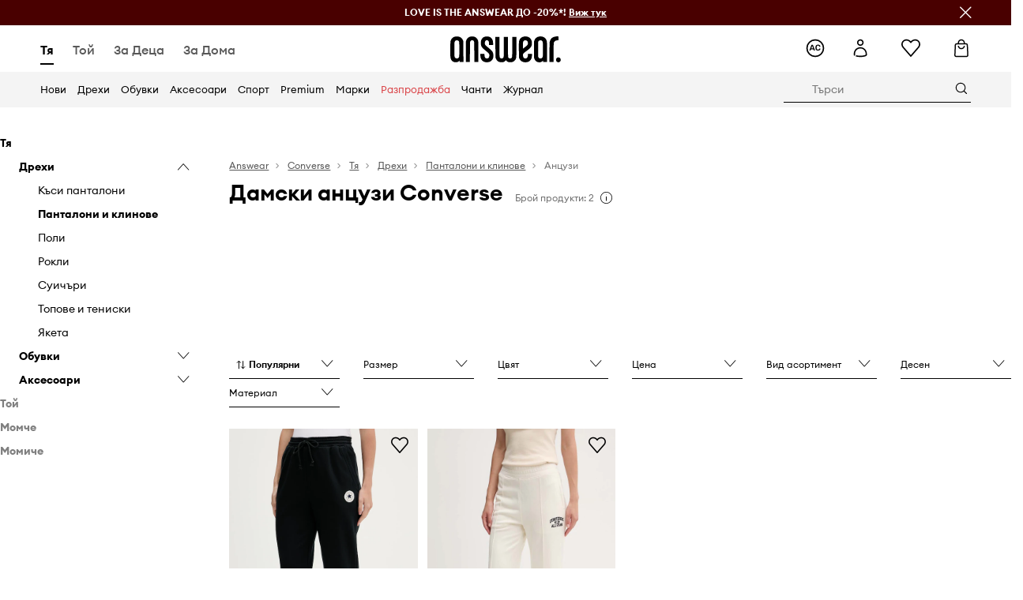

--- FILE ---
content_type: text/html; charset=utf-8
request_url: https://answear.bg/m/converse/tya/drehi/pantaloni-i-klinove/antsuzi
body_size: 67824
content:
<!DOCTYPE html><html lang="bg" translate="no"><style type="text/css" data-used-styles="_unmatched">main { position: relative;background: #fff;padding: 30px 0;min-height: 60vh;margin: 0 auto; }@media (min-width: 48rem) {main { min-height: 100%; }}main:empty { min-height: 100vh; }@-webkit-keyframes clockwise {
  0% {
    -webkit-transform: rotate(0deg);
            transform: rotate(0deg); }
  100% {
    -webkit-transform: rotate(360deg);
            transform: rotate(360deg); } }@keyframes clockwise {
  0% {
    -webkit-transform: rotate(0deg);
            transform: rotate(0deg); }
  100% {
    -webkit-transform: rotate(360deg);
            transform: rotate(360deg); } }@-webkit-keyframes donut-rotate {
  0% {
    -webkit-transform: rotate(0);
            transform: rotate(0); }
  50% {
    -webkit-transform: rotate(-140deg);
            transform: rotate(-140deg); }
  100% {
    -webkit-transform: rotate(0);
            transform: rotate(0); } }@keyframes donut-rotate {
  0% {
    -webkit-transform: rotate(0);
            transform: rotate(0); }
  50% {
    -webkit-transform: rotate(-140deg);
            transform: rotate(-140deg); }
  100% {
    -webkit-transform: rotate(0);
            transform: rotate(0); } }@keyframes MobileAppPromotionWidget__fadeIn__wpIFZ{from{opacity:0;transform:translateY(10px)}to{opacity:1;transform:translateY(0)}}@keyframes Router__loading__h9ThG{to{opacity:0}}@keyframes Router__loadingTopBar__diOn7{to{width:100vw}}@keyframes NewLoader__rotation__2nGha{0%{transform:rotate(0deg)}100%{transform:rotate(360deg)}}@-moz-document url-prefix(){.FullCart__backBox__w8XCF:before{display:inline-block}}h1,h2,h3 { font-weight: 600;color: #000; }h1 { font-size: 1.25rem; }@media (min-width: 75rem) {h1 { font-size: 1.5rem; }}h2 { font-size: 1.125rem; }@media (min-width: 75rem) {h2 { font-size: 1.25rem; }}h3 { font-size: 1.125rem; }@media (min-width: 75rem) {h3 { font-size: 1.25rem; }}h4,h5,h6 { margin: 0;font-weight: 600; }h4 { font-size: 1rem;color: #000; }@media (min-width: 75rem) {h4 { font-size: 1.125rem; }}h5 { font-size: .875rem;color: #000; }@media (min-width: 75rem) {h5 { font-size: 1rem; }}h6 { font-size: .875rem;color: #000; }@keyframes BannerAreaSlider__progressBar__npSIo{0%{width:0}25%{width:25%}50%{width:50%}75%{width:75%}100%{width:100%}}@keyframes CookiesConsentPopUp__cookie-fade-in__4KGhp{from{transform:translateY(100%)}to{transform:translateY(0)}}@-moz-document url-prefix(){.FullCart__backBox__emCLZ:before{display:inline-block}}@keyframes PageRowsTemplate__progressBar__eL6nD{0%{width:0}25%{width:25%}50%{width:50%}75%{width:75%}100%{width:100%}}@keyframes PageRowsTemplate__progressBar__eL6nD{0%{width:0}25%{width:25%}50%{width:50%}75%{width:75%}100%{width:100%}}</style><head><meta charSet="utf-8"/><meta name="viewport" content="width=device-width, initial-scale=1, shrink-to-fit=no"/><link rel="preload" as="image" href="https://cdn.ans-media.com/assets/front/multi/static/images/logoAnswear.svg?v=2" crossorigin=""/><link rel="preload" as="image" href="https://img2.ans-media.com/cp/cms/product-brand/slider/71-2276-68c946cb9a0ae9.00298824"/><meta property="al:web:should_fallback" content="false"/><meta property="al:android:package" content="com.answear.app.new"/><meta property="al:android:app_name" content="Answear"/><meta property="al:ios:url" content="answear://applinks"/><meta property="al:ios:app_store_id" content="1500890927"/><meta property="al:ios:app_name" content="Answear"/><meta property="og:type" content="website"/><link rel="apple-touch-icon" sizes="57x57" href="/ans/apple-icon-57x57.png"/><link rel="apple-touch-icon" sizes="60x60" href="/ans/apple-icon-60x60.png"/><link rel="apple-touch-icon" sizes="72x72" href="/ans/apple-icon-72x72.png"/><link rel="apple-touch-icon" sizes="76x76" href="/ans/apple-icon-76x76.png"/><link rel="apple-touch-icon" sizes="114x114" href="/ans/apple-icon-114x114.png"/><link rel="apple-touch-icon" sizes="120x120" href="/ans/apple-icon-120x120.png"/><link rel="apple-touch-icon" sizes="144x144" href="/ans/apple-icon-144x144.png"/><link rel="apple-touch-icon" sizes="152x152" href="/ans/apple-icon-152x152.png"/><link rel="apple-touch-icon" sizes="180x180" href="/ans/apple-icon-180x180.png"/><link rel="icon" type="image/png" sizes="192x192" href="/ans/android-icon-192x192.png"/><link rel="icon" type="image/png" sizes="32x32" href="/ans/favicon-32x32.png"/><link rel="icon" type="image/png" sizes="96x96" href="/ans/favicon-96x96.png"/><link rel="icon" type="image/png" sizes="16x16" href="/ans/favicon-16x16.png"/><link rel="manifest" href="/ans/manifest.json"/><meta name="msapplication-TileColor" content="#ffffff"/><meta name="msapplication-TileImage" content="/ans/ms-icon-144x144.png"/><meta name="theme-color" content="#ffffff"/><link rel="preconnect" href="https://answear.bg" crossorigin="anonymous"/><link rel="preconnect" href="https://img2.ans-media.com" crossorigin="use-credentials"/><link rel="preconnect" href="https://www.googletagmanager.com"/><link rel="preconnect" href="https://analytics.answear.bg"/><link rel="preconnect" href="https://cdn.luigisbox.tech"/><link rel="alternate" href="https://answear.sk/m/converse" hrefLang="sk-sk" data-react-helmet="true"/><link rel="alternate" href="https://answear.ro/m/converse" hrefLang="ro-ro" data-react-helmet="true"/><link rel="alternate" href="https://answear.cz/m/converse" hrefLang="cs-cz" data-react-helmet="true"/><link rel="alternate" href="https://answear.bg/m/converse" hrefLang="bg-bg" data-react-helmet="true"/><link rel="alternate" href="https://answear.hu/m/converse" hrefLang="hu-hu" data-react-helmet="true"/><link rel="alternate" href="https://answear.ua/m/converse" hrefLang="uk-ua" data-react-helmet="true"/><link rel="alternate" href="https://answear.ua/ru/m/converse" hrefLang="ru-ua" data-react-helmet="true"/><link rel="alternate" href="https://answear.com/m/converse" hrefLang="pl-pl" data-react-helmet="true"/><link rel="alternate" href="https://answear.gr/m/converse" hrefLang="el-gr" data-react-helmet="true"/><link rel="alternate" href="https://answear.hr/m/converse" hrefLang="hr-hr" data-react-helmet="true"/><link rel="alternate" href="https://answear.com.cy/m/converse" hrefLang="el-cy" data-react-helmet="true"/><link rel="alternate" href="https://answear.si/m/converse" hrefLang="sl-si" data-react-helmet="true"/><link rel="alternate" href="https://answear.it/m/converse" hrefLang="it-it" data-react-helmet="true"/><title>Дамски анцузи Converse | ANSWEAR.bg</title><meta property="og:title" content="Дамски анцузи Converse | ANSWEAR.bg"/><meta name="description" content="Изберете качествени Дамски анцузи Converse от ANSWEAR.bg ✅ Ние предлагаме огромно разнообразие от дрехи на топ световни марки ✅"/><meta name="robots" content="all"/><meta property="og:image" content="https://cdn.ans-media.com/assets/front/multi/static/images/logo_share.ans.png"/><base href="https://answear.bg"/><script>window.config = {"ENABLE_COMPILER":false,"APP_VERSION":"16.19.3","APP_NAME":"front-ans","LOCALE":"bg_BG","SHOP_ID":"BG","BASENAME":"","OTHER_SUPPORTED_LOCALES":"{\"locales\": []}","IMG_APP_URL":"https://img2.ans-media.com","VIDEO_APP_URL":"https://img2.ans-media.com","STORAGE_APP_URL":"https://cdn.ans-media.com/assets/front","API_URL":"https://answear.bg","LUIGIS_API_URL":"https://live.luigisbox.tech","LUIGIS_CDN_URL":"https://cdn.luigisbox.tech","GTM_ID":"GTM-KJN9HDQ","GTM_SRC":"https://analytics.answear.bg","HEUREKA_BADGE_ENABLED":false,"HEUREKA_SCRIPT_ENABLED":false,"NEW_PRODUCT_CARD_ENABLED":false,"NEW_PRODUCT_CARD_DESCRIPTION_ENABLED":false,"ADDITIONAL_INFO_ON_PRODUCT_CARD_ENABLED":false,"ACCOUNT_DELIVERY_ADDRESSES_ENABLED":true,"INTERNAL_SIMILAR_PRODUCTS_ENABLED":true,"AVAILABLE_MARKET_LANGUAGES":"[{\"id\":1,\"lang\":\"bg_BG\",\"label\":\"BG\",\"url\":\"https://answear.bg/\"},{\"id\":2,\"lang\":\"el_CY\",\"label\":\"CY\",\"url\":\"https://answear.com.cy/\"},{\"id\":3,\"lang\":\"cs_CZ\",\"label\":\"CZ\",\"url\":\"https://answear.cz/\"},{\"id\":4,\"lang\":\"el_GR\",\"label\":\"GR\",\"url\":\"https://answear.gr/\"},{\"id\":5,\"lang\":\"hr_HR\",\"label\":\"HR\",\"url\":\"https://answear.hr/\"},{\"id\":6,\"lang\":\"hu_HU\",\"label\":\"HU\",\"url\":\"https://answear.hu/\"},{\"id\":7,\"lang\":\"it_IT\",\"label\":\"IT\",\"url\":\"https://answear.it/\"},{\"id\":8,\"lang\":\"pl_PL\",\"label\":\"PL\",\"url\":\"https://answear.com/\"},{\"id\":9,\"lang\":\"ro_RO\",\"label\":\"RO\",\"url\":\"https://answear.ro/\"},{\"id\":10,\"lang\":\"sl_SI\",\"label\":\"SI\",\"url\":\"https://answear.si/\"},{\"id\":11,\"lang\":\"sk_SK\",\"label\":\"SK\",\"url\":\"https://answear.sk/\"},{\"id\":12,\"lang\":\"uk_UA\",\"label\":\"UA\",\"url\":\"https://answear.ua/\"},{\"id\":13,\"lang\":\"ru_UA\",\"label\":\"UA(RU)\",\"url\":\"https://answear.ua/ru\"}]","PROGRESS_BAR_INDICATOR_ENABLED":false,"AC_HISTORY_ENABLED":true,"AC_ENABLED":true,"LUIGIS_SCRIPT_ENABLED":true,"SHOW_DUTY_INFO":false,"SHOW_PRODUCT_CARD_DETAILS_ATTRIBUTES":false,"MPULSE_SCRIPT_API_KEY":"","MPULSE_DATALAYER_ENABLED":true,"LUIGIS_TRACKER_ID":"{\"bg_BG\": \"104894-118158\"}","TRUST_MATE_SCRIPT_ID":"{\"bg_BG\": \"267620eb-e7a1-4fae-900b-933a515a1bf0\"}","OMIT_LANGUAGES":"[]","LOGO_URL":"/","SITEMAP_LINK_ENABLED":true,"OUTFITS_ENABLED":true,"EXTRA_META_TAG":false,"NEWSLETTER_POPUP_MIN_ROUTES_VISITED":2,"SALOON_LOCALIZATION_ENABLED":true,"SALOON_AVAILABILITY_CHECKER_ENABLED":false,"COOKIES_MANDATORY_BUTTON_ON_POPUP_ENABLED":true,"APP_WIDGET_ENABLED":true,"INSIGHT_APP_SEC_VALIDATION_CONTENT":"","SEND_ADDITIONAL_X_JWT_TOKEN":false,"ONE_PAGE_CHECKOUT_COUNTRY_SELECT_ENABLED":false,"ACCOUNT_QR_CODE_ENABLED":false,"IS_IMAGE_SUFFIX_DISABLED":true,"PRICE_GUIDE_LINK_ENABLED":false,"FREE_RETURN_BENEFIT_ENABLED":true,"MY_ACCOUNT_TERMS_TAB_ENABLED":false,"BRAZE_API_KEY":"388b801c-8d12-40a2-8084-504feaa533da","BRAZE_BASE_URL":"sdk.fra-02.braze.eu","BRAZE_CONTENT_CARDS_ENABLED":true,"CHATBOT_DIXA_MESSENGER_TOKEN":"b83ce837613c4e0baef06b8d15cddd90","CI":false,"NODE_ENV":"production","NODE_PATH":"","PUBLIC_URL":"","ASSETS_URL":"https://cdn.ans-media.com/assets/front/multi","ENABLE_TEST_UTILS":true,"REMOVE_SOURCEMAPS_AFTER_BUILD":true,"GENERATE_SOURCEMAP":false,"BUILD_SPEED_MEASURE_SSR":false,"BUILD_SPEED_MEASURE_CLIENT":false,"NEW_WEBPACK_LOADERS":false,"ENVIRONMENT":"production","SENTRY_ENABLED":false,"SENTRY_DSN":"https://13977845708ab41dd48a1a6388cd82e6@sentry.softwear.co/3","SENTRY_SSR_DNS":"https://13977845708ab41dd48a1a6388cd82e6@sentry.softwear.co/3","SENTRY_PERFORMANCE_ENABLED":false,"SENTRY_CLIENT_SAMPLE_RATE":"1","SENTRY_SERVER_SAMPLE_RATE":"1","SENTRY_PERFORMANCE_SAMPLE_RATE":"0.01","SENTRY_REPLAY_ENABLED":false,"SENTRY_REPLAY_SAMPLE_RATE":0,"SENTRY_REPLAY_ERROR_SAMPLE_RATE":1,"SENTRY_SERVER_PROFILING_SAMPLE_RATE":0.1,"SENTRY_SERVER_JS_PROFILING_ENABLED":false,"SENTRY_BROWSER_PROFILING_ENABLED":false,"SENTRY_BROWSER_PROFILING_SAMPLE_RATE":0.1,"SENTRY_SOURCEMAPS_AUTH_TOKEN":"","SENTRY_TESTS_URLS_ENABLED":false,"SSR_REQUEST_THROTTLE_MIN":"0.2","SSR_QUEUE_LIMIT":"12","SSR_MEM_CLEAN_TIME":"10000","SSR_HTTP_TIMEOUT":"7000","SSR_FETCH_ASYNC_TIMEOUT":"9000","SSR_EXPRESS_TIMEOUT":"10000","SSR_FILTER_CONSOLE":false,"SSR_SKIP_RENDERING_RESTRICTED_PAGES":true,"SSR_RELOAD_BUNDLES_ON_REQUEST":false,"SSR_ENABLE_COMPRESSION":false,"SSR_HTTP_ERROR_CODE":500,"SSR_API_PROXY_URL":"","SSR_SIMPLE_LOGGER":false,"SSR_DISABLE_ADDITIONAL_CATEGORIES_RENDER_FOR_CRAWLER":false,"SSR_CACHE_HEADERS":false,"LUIGIS_WISHLIST_RECOMMENDATION_TYPE":"NONE","LUIGIS_CART_RECOMMENDATION_TYPE":"basket","LUIGIS_PRODUCT_PAGE_RECOMMENDATION_TYPE":"last_seen","LUIGIS_RECOMMENDATION_USER_GROUP_TYPE":"employeeEcom","LUIGIS_RECOMMENDATION_USER_GROUP_TYPES":"[]","LUIGIS_RECOMMENDATION_CLIPBOARD_BOTTOM_POSITION":false,"BUNDLE_ANALYZER_ENABLED":false,"WDYR_ENABLED":false,"SSR_LOG_REQUESTS":false,"SSR_SERVER_STATIC_FILES":false,"REPORT_WEB_VITALS":false,"CWV_REPORTER_URL":"","CWV_REPORTER_SECRET":"","CWV_REPORTER_MIN_CLS":0.03,"OSM_DEFAULT_LOCATION_LAT":"42.69581094826949","OSM_DEFAULT_LOCATION_LONG":"23.326213960535828","OSM_DEFAULT_ZOOM":"15","OSM_MIN_ZOOM":3,"OSM_SEARCH_LANG":"BG","OSM_MEDICINE_PICKUP_POINT_DEFAULT_ZOOM":11,"RECAPTCHA_KEY":"6LdcI8QlAAAAAHgKSqSi9VsXczBcKr5E-E_GMET-","ENABLED_REDUX_DEVTOOLS":false,"TRACKING_IMAGE_ENABLED":false,"DISABLE_AXIOS_CACHE_FOR_ACCEPTANCE_TESTS":false,"TANSTACK_QUERY_DEVTOOLS_ENABLED":false,"GOOGLE_PLAY_FOOTER_URL":"https://play.google.com/store/apps/details?id=com.answear.app.new&referrer=utm_source%3Dbg_www%26utm_medium%3Dfooter%26anid%3Dadmob","GOOGLE_PLAY_MOBILE_WIDGET_URL":"https://play.google.com/store/apps/details?id=com.answear.app.new&referrer=utm_source%3Dbg_www%26utm_medium%3Dheader%26anid%3Dadmob","APP_STORE_FOOTER_URL":"https://apps.apple.com/us/app/answear-fashion-store/id1500890927","APP_STORE_MOBILE_WIDGET_URL":"https://apps.apple.com/us/app/answear-fashion-store/id1500890927","MED_GOOGLE_PLAY_FOOTER_URL":"","MED_APP_STORE_FOOTER_URL":"","MOBILE_APP_PROMOTION_WIDGET_URL":"","REFRESH_COOKIES_CONSENT_DATE":"","PAYMENT_ENV":"PRODUCTION","APPLE_PAY_MERCHANT_ID":"","GOOGLE_PAY_MERCHANT_ID":"BCR2DN4TY3QPXB26","EXCHANGE_CURRENCY":"BGN","EXCHANGE_CURRENCY_LABEL":"лв.","ANS_API_PATTERN":"","MED_API_PATTERN":"","PRM_API_PATTERN":"","RLS_API_PATTERN":"","LOCAL_DEVELOPMENT":false,"LANG":"bg_BG"}</script><style>/* Euclid Circular A-bold-latin-ext */
@font-face {
    font-family: 'Euclid Circular A';
    font-style: normal;
    font-weight: 700;
    font-display: swap;
    src: url('https://cdn.ans-media.com/assets/front/fonts/euclid-circular-a-bold-web-xl.woff2?v=2') format('woff2');
}
/* Euclid Circular A-semibold-latin-ext */
@font-face {
    font-family: 'Euclid Circular A';
    font-style: normal;
    font-weight: 600;
    font-display: swap;
    src: url('https://cdn.ans-media.com/assets/front/fonts/euclid-circular-a-semibold-web-xl.woff2?v=2') format('woff2');
}
/* Euclid Circular A-medium-latin-ext */
@font-face {
    font-family: 'Euclid Circular A';
    font-style: normal;
    font-weight: 500;
    font-display: swap;
    src: url('https://cdn.ans-media.com/assets/front/fonts/euclid-circular-a-medium-web-xl.woff2?v=2') format('woff2');
}
/* Euclid Circular A-regular-latin-ext */
@font-face {
    font-family: 'Euclid Circular A';
    font-style: normal;
    font-weight: 400;
    font-display: swap;
    src: url('https://cdn.ans-media.com/assets/front/fonts/euclid-circular-a-regular-web-xl.woff2?v=2') format('woff2');
}</style><script type="text/javascript">
    if ('serviceWorker' in navigator) {
      navigator.serviceWorker.register('/service-worker.js');
    }
  </script><link as="style" rel="stylesheet" href="https://cdn.ans-media.com/assets/front/multi/static/css/answear-16.19.3-v3.css" integrity="sha256-1wB4oxKsYpwO48HDuKXdR+q98sbM9nwi7AItpxLTYfg= sha384-fh55ekW0wcogK18h32mERSo368Vxa0lFOHOlJMThml6UEbSfg+ExrGcb7y6In7NX sha512-B5vM25eYDFTN1q/8IGNrD/YteVG4j77tx5uoZkHR9uJBhpcaTbiHzESemWGcGTQYH6I+D85uRWHDjb4YdQccJA==" crossorigin="anonymous"/><style type="text/css" data-used-styles="70253.224c5f851fe18bcae7fe-v3.css,93878.1823aa1763a9d1181f7c-v3.css">.TopBarStyles__topBar__b7R2H { background: #000;height: 44px; }@media (min-width: 75rem) {.TopBarStyles__topBar__b7R2H { height: 32px; }}.TopBarStyles__topBarLabel__WakEI { font-size: .75rem;font-weight: 400;color: #fff;line-height: 1.25rem; }@media (min-width: 75rem) {.TopBarStyles__topBarLabel__WakEI { font-size: .6875rem; }.TopBarStyles__topBarItem__qMbUX { margin: 0 32px; }}.SkipContentButton__skipContentButton__FA43m { position: absolute;top: 120px;z-index: 20;margin: 0 16px;left: -9999px;overflow: hidden; }@media (min-width: 75rem) {.SkipContentButton__skipContentButton__FA43m { margin: 0 32px;top: 141px; }}.SkipContentButton__skipContentButton__FA43m:focus,.SkipContentButton__skipContentButton__FA43m:focus-visible { left: 0; }.Topbar__topBar__YRE7F { display: flex;position: relative;justify-content: center;align-self: center;align-items: center; }.Topbar__topBarContent__0tL7K { display: flex;flex-direction: row;align-items: center;justify-content: center;width: 100%;padding: 6px 15px; }@media (min-width: 75rem) {.Topbar__topBarContent__0tL7K { padding: 0 15px; }}.Topbar__topBarContentItem__OqRql { display: flex;flex-direction: row;justify-content: center;align-items: center;transition: none;text-decoration: none; }.Topbar__topBarContentItem__OqRql:first-child { justify-content: flex-start; }.Topbar__topBarContentItem__OqRql:last-child { justify-content: flex-end; }</style><script>window.__PRELOADED_STATE__ = {"appConfig":{"mobile":{"isInMobileView":false,"isInTabletView":false,"isMobileDevice":false,"isAndroidDevice":false,"isIOSDevice":false},"layoutConfig":{"layoutType":1},"seo":{"title":"Дамски анцузи Converse | ANSWEAR.bg","description":"Изберете качествени Дамски анцузи Converse от ANSWEAR.bg ✅ Ние предлагаме огромно разнообразие от дрехи на топ световни марки ✅","noindex":false,"header":"Дамски анцузи Converse","prevLink":"","nextLink":""},"topBanner":{"isVisible":false},"customNotifications":{"main_product_list":[],"cart":[{"title":"Love is the Answear до -20%* за нови модели! Виж тук","background":"#ffcd00","url":"https://answear.bg/s/love-is-the-answear","urlTargetBlank":true}],"contact_site":[],"help_site":[],"login_checkout":[],"login_account":[]},"appSetup":{"appSetupCompleted":true,"isCrawlerBot":true,"hasAcceptedAllCookies":false,"hasCookiePopUpOpened":false,"shouldShowCookieBar":false,"appLocationOrigin":"https://answear.bg","appLocationPathname":"/m/converse/tya/drehi/pantaloni-i-klinove/antsuzi","appLocationQueryParams":{},"selectedHomepage":"FEMALE","shouldShowAppWidget":true,"shouldShowPromotionBar":true,"rehydrated":false},"appUserAgent":{"isSafariBrowser":false},"responseState":{"isResponseSuccess":true,"serverHttpStatus":null,"redirectUrl":null},"global":{"scrolledBottom":false,"themeName":null}},"products":{"ware":{"list":[{"id":1730123,"name":"Спортен панталон Converse","subtitle":"в черно с изчистен дизайн CVW5B804","fullName":"Спортен панталон Converse в черно с изчистен дизайн CVW5B804","seoImageAlt":"Спортен панталон Converse в черно с изчистен дизайн CVW5B804","slug":"sporten-pantalon-converse-v-cherno-s-izchisten-dizayn-cvw5b804","allSizes":[{"id":17,"name":"XS","variation":{"id":5847990,"ean":"199202274163","availability":"IN_STOCK"}},{"id":9,"name":"S","variation":{"id":5847991,"ean":"199202274156","availability":"IN_STOCK"}},{"id":2,"name":"M","variation":{"id":5847992,"ean":"199202274149","availability":"IN_STOCK"}},{"id":3,"name":"L","variation":{"id":5847993,"ean":"199202274132","availability":"IN_STOCK"}}],"badgesFront":[{"id":431,"type":"temporary","text":"-20%* с код: LOVE","priority":2,"textColor":"#ffffff","backgroundColor":"#490000","transparency":30}],"onOfferFor30Days":false,"percentageDiscountValue":0,"percentageDiscountValueFromMinimal":0,"priceIsDiscounted":false,"price":61.9,"priceRegular":61.9,"priceMinimal":61.9,"pbbCode":"AW25-SPD14E","categories":[{"id":2,"name":"Тя"},{"id":11,"name":"Дрехи"},{"id":52,"name":"Панталони и клинове"},{"id":121,"name":"Анцузи"}],"frontendUuid":"9BYA-SPD14E_99X","productBrand":{"id":142,"name":"Converse","slug":"converse","logo":"cp/cms/product-brand/71-64958e3b0c6024.41078935","sponsored":null},"isInClipboard":false,"isSponsored":false,"color":{"name":"черен","colorPbbCode":"99X"},"productImages":{"mainImageUrl":"https://img2.ans-media.com/i/474x717/AW25-SPD14E-99X_F1.webp?v=1767614790","attributes":{"picture":[{"srcSet":"https://img2.ans-media.com/i/200x300/AW25-SPD14E-99X_F1.webp?v=1767614790 1x,\n                     https://img2.ans-media.com/i/400x600/AW25-SPD14E-99X_F1.webp?v=1767614790 2x","media":"(max-width: 376px)"},{"srcSet":"https://img2.ans-media.com/i/300x450/AW25-SPD14E-99X_F1.webp?v=1767614790 1x,\n                     https://img2.ans-media.com/i/600x900/AW25-SPD14E-99X_F1.webp?v=1767614790 2x","media":"(max-width: 429px)"},{"srcSet":"https://img2.ans-media.com/i/400x600/AW25-SPD14E-99X_F1.webp?v=1767614790 1x,\n                     https://img2.ans-media.com/i/800x1200/AW25-SPD14E-99X_F1.webp?v=1767614790 2x","media":"(max-width: 1100px)"},{"srcSet":"https://img2.ans-media.com/i/628x942/AW25-SPD14E-99X_F1.webp?v=1767614790 1x,\n                     https://img2.ans-media.com/i/1256x1884/AW25-SPD14E-99X_F1.webp?v=1767614790 2x","media":"(min-width: 1101px)"}],"minHeight":"220px","placeholderHeight":717,"placeholderWidth":474}},"hasSizeGroupProducts":false,"isPresale":false,"isAvailableSoon":false},{"id":1354633,"name":"Спортен панталон Converse","subtitle":"в бежово с апликация 10026779-A03","fullName":"Спортен панталон Converse в бежово с апликация 10026779-A03","seoImageAlt":"Спортен панталон Converse в бежово с апликация 10026779-A03","slug":"sporten-pantalon-converse-v-bezhovo-s-aplikatsiya-10026779-a03","allSizes":[{"id":17,"name":"XS","variation":{"id":4590319,"ean":"194435046792","availability":"OUT_OF_STOCK"}},{"id":9,"name":"S","variation":{"id":4588443,"ean":"194435046778","availability":"OUT_OF_STOCK"}},{"id":2,"name":"M","variation":{"id":4588444,"ean":"194435046761","availability":"IN_STOCK"}},{"id":3,"name":"L","variation":{"id":4588446,"ean":"194435046754","availability":"OUT_OF_STOCK"}},{"id":15,"name":"XL","variation":{"id":4588447,"ean":"194435046785","availability":"LAST"}}],"badgesFront":[{"id":0,"type":"percentage","text":"-40%","priority":0,"textColor":"#FFFFFF","backgroundColor":"#A93535","transparency":0}],"onOfferFor30Days":true,"percentageDiscountValue":-40,"percentageDiscountValueFromMinimal":-40,"priceIsDiscounted":true,"price":39.83,"priceRegular":66.42,"priceMinimal":66.42,"pbbCode":"AW24-SPD139","categories":[{"id":2,"name":"Тя"},{"id":11,"name":"Дрехи"},{"id":52,"name":"Панталони и клинове"},{"id":121,"name":"Анцузи"}],"frontendUuid":"9BYH-SPD139_01X","productBrand":{"id":142,"name":"Converse","slug":"converse","logo":"cp/cms/product-brand/71-64958e3b0c6024.41078935","sponsored":null},"isInClipboard":false,"isSponsored":false,"color":{"name":"бежов","colorPbbCode":"01X"},"productImages":{"mainImageUrl":"https://img2.ans-media.com/i/474x717/AW24-SPD139-01X_F1.jpg?v=1723440980","attributes":{"picture":[{"srcSet":"https://img2.ans-media.com/i/200x300/AW24-SPD139-01X_F1.jpg?v=1723440980 1x,\n                     https://img2.ans-media.com/i/400x600/AW24-SPD139-01X_F1.jpg?v=1723440980 2x","media":"(max-width: 376px)"},{"srcSet":"https://img2.ans-media.com/i/300x450/AW24-SPD139-01X_F1.jpg?v=1723440980 1x,\n                     https://img2.ans-media.com/i/600x900/AW24-SPD139-01X_F1.jpg?v=1723440980 2x","media":"(max-width: 429px)"},{"srcSet":"https://img2.ans-media.com/i/400x600/AW24-SPD139-01X_F1.jpg?v=1723440980 1x,\n                     https://img2.ans-media.com/i/800x1200/AW24-SPD139-01X_F1.jpg?v=1723440980 2x","media":"(max-width: 1100px)"},{"srcSet":"https://img2.ans-media.com/i/628x942/AW24-SPD139-01X_F1.jpg?v=1723440980 1x,\n                     https://img2.ans-media.com/i/1256x1884/AW24-SPD139-01X_F1.jpg?v=1723440980 2x","media":"(min-width: 1101px)"}],"minHeight":"220px","placeholderHeight":717,"placeholderWidth":474}},"hasSizeGroupProducts":false,"isPresale":false,"isAvailableSoon":false}],"filters":[{"name":"size","label":"Размер","param":"Размер","type":"MULTIPLE_CHOICE","items":[{"value":17,"label":"XS","selected":false,"productCount":1},{"value":9,"label":"S","selected":false,"productCount":1},{"value":2,"label":"M","selected":false,"productCount":2},{"value":3,"label":"L","selected":false,"productCount":1},{"value":15,"label":"XL","selected":false,"productCount":1}]},{"name":"color","label":"Цвят","param":"Нюанс","type":"COLOR","items":[{"value":39,"label":"бежов","bg":"#f8f4e9","selected":false,"productCount":1},{"value":3,"label":"черен","bg":"#000000","selected":false,"productCount":1}]},{"name":"attribute","label":"Десен","param":"Признак","type":"MULTIPLE_CHOICE","items":[{"value":18,"label":"изчистен","selected":false,"productCount":1},{"value":229,"label":"щампа","selected":false,"productCount":2}]},{"name":"attribute","label":"Материал","param":"Признак","type":"MULTIPLE_CHOICE","items":[{"value":249,"label":"трикотаж","selected":false,"productCount":2}]},{"name":"price","label":"Цена","param":"Цена","type":"RANGE","items":{"rangeMin":39,"rangeMax":62,"selectedMin":null,"selectedMax":null},"group":"price"},{"name":"discount","label":"Само намалени","param":"Разпродажба","type":"CHECKBOX","mutuallyExclusiveGroup":"discount","items":{"value":1,"selected":false,"productCount":1},"group":"price"},{"name":"regular","label":"Само ненамалени","param":"редовен","type":"CHECKBOX","mutuallyExclusiveGroup":"discount","items":{"value":1,"selected":false,"productCount":1},"group":"price"},{"name":"offerType","label":"Вид асортимент","param":"Вид-асортимент","type":"MULTIPLE_CHOICE","items":[{"value":"premium","label":"Премиум продукти","selected":false,"productCount":1}]}],"pagingInit":true,"isLoading":false,"isSingleColumnView":false,"searchPerformed":false,"totalCount":2,"areFavouritesProcessing":false,"pseudocategory":null,"seoCmsPage":null,"popularBrands":null,"productBrand":{"url":"/m/converse","name":"Converse","canonical":null,"description":"\u003cp\u003eНай-популярните маратонки в света. Историята на марката датира от 1908 г., когато Marquis M. Converse открива своята собствена компания. Десет години по-късно първите професионални баскетболни обувки се появяват на пазара - Chuck Taylor All Star, култов модел, който свързва поколения. След повече от сто години тяхната популярност не намалява. Те са обичани не само от баскетболистите, но и от всички почитатели на агресивния стил.\u003c/p\u003e","premiumBrand":false,"scrollerVisibility":true,"path":"cp/cms/product-brand/71-64958e3b0c6024.41078935","seoDescription":"","sliderImages":[{"imagePath":"cp/cms/product-brand/slider/71-2276-68c946cb9a0ae9.00298824","position":1,"description":""}],"brandPage":null},"numberOfItem":2,"seoMetaTags":{"title":"Дамски анцузи Converse | ANSWEAR.bg","description":"Изберете качествени Дамски анцузи Converse от ANSWEAR.bg ✅ Ние предлагаме огромно разнообразие от дрехи на топ световни марки ✅","header":"Дамски анцузи Converse","noindex":false},"subcategoriesTree":{"items":[{"id":2,"name":"Тя","slug":"tya","children":[{"id":11,"name":"Дрехи","slug":"tya/drehi","children":[{"id":95,"name":"Къси панталони","slug":"tya/drehi/kasi-pantaloni","children":[{"id":1026,"name":"Къси панталони","slug":"tya/drehi/kasi-pantaloni/kasi-pantaloni","children":[],"selected":false}],"selected":false},{"id":52,"name":"Панталони и клинове","slug":"tya/drehi/pantaloni-i-klinove","children":[{"id":121,"name":"Анцузи","slug":"tya/drehi/pantaloni-i-klinove/antsuzi","children":[],"selected":true}],"selected":false},{"id":46,"name":"Поли","slug":"tya/drehi/poli","children":[{"id":1030,"name":"Поли","slug":"tya/drehi/poli/poli","children":[],"selected":false}],"selected":false},{"id":57,"name":"Рокли","slug":"tya/drehi/rokli","children":[{"id":1028,"name":"Рокли","slug":"tya/drehi/rokli/rokli","children":[],"selected":false}],"selected":false},{"id":71,"name":"Суичъри","slug":"tya/drehi/suichari","children":[{"id":72,"name":"Със закопчаване","slug":"tya/drehi/suichari/sas-zakopchavane","children":[],"selected":false},{"id":76,"name":"Без закопчаване","slug":"tya/drehi/suichari/bez-zakopchavane","children":[],"selected":false}],"selected":false},{"id":32,"name":"Топове и тениски","slug":"tya/drehi/topove-i-teniski","children":[{"id":75,"name":"Топове","slug":"tya/drehi/topove-i-teniski/topove","children":[],"selected":false},{"id":33,"name":"Тениски","slug":"tya/drehi/topove-i-teniski/teniski","children":[],"selected":false},{"id":631,"name":"Блузи с дълги ръкави","slug":"tya/drehi/topove-i-teniski/bluzi-s-dalgi-rakavi","children":[],"selected":false}],"selected":false},{"id":41,"name":"Якета","slug":"tya/drehi/yaketa","children":[{"id":43,"name":"Къси якета","slug":"tya/drehi/yaketa/kasi-yaketa","children":[],"selected":false}],"selected":false}],"selected":false},{"id":17,"name":"Обувки","slug":"tya/obuvki","children":[{"id":978,"name":"Апрески","slug":"tya/obuvki/apreski","children":[{"id":979,"name":"Апрески","slug":"tya/obuvki/apreski/apreski","children":[],"selected":false}],"selected":false},{"id":156,"name":"Боти","slug":"tya/obuvki/boti","children":[{"id":157,"name":"Боти","slug":"tya/obuvki/boti/boti","children":[],"selected":false}],"selected":false},{"id":158,"name":"Кецове","slug":"tya/obuvki/ketsove","children":[{"id":159,"name":"Високи","slug":"tya/obuvki/ketsove/visoki","children":[],"selected":false},{"id":160,"name":"Ниски","slug":"tya/obuvki/ketsove/niski","children":[],"selected":false}],"selected":false},{"id":186,"name":"Класически обувки и мокасини","slug":"tya/obuvki/klasicheski-obuvki-i-mokasini","children":[{"id":187,"name":"Класически обувки","slug":"tya/obuvki/klasicheski-obuvki-i-mokasini/klasicheski-obuvki","children":[],"selected":false},{"id":204,"name":"Мокасини","slug":"tya/obuvki/klasicheski-obuvki-i-mokasini/mokasini","children":[],"selected":false}],"selected":false},{"id":179,"name":"Обувки с ток","slug":"tya/obuvki/obuvki-s-tok","children":[{"id":194,"name":"Дебел ток","slug":"tya/obuvki/obuvki-s-tok/debel-tok","children":[],"selected":false}],"selected":false},{"id":508,"name":"Пантофи","slug":"tya/obuvki/pantofi","children":[{"id":509,"name":"Пантофи","slug":"tya/obuvki/pantofi/pantofi","children":[],"selected":false}],"selected":false},{"id":83,"name":"Чехли и сандали","slug":"tya/obuvki/chehli-i-sandali","children":[{"id":154,"name":"Сандали","slug":"tya/obuvki/chehli-i-sandali/sandali","children":[],"selected":false}],"selected":false},{"id":1878,"name":"Маратонки","slug":"tya/obuvki/maratonki","children":[{"id":1879,"name":"Маратонки","slug":"tya/obuvki/maratonki/maratonki","children":[],"selected":false}],"selected":false}],"selected":false},{"id":3,"name":"Аксесоари","slug":"tya/aksesoari","children":[{"id":79,"name":"Раници","slug":"tya/aksesoari/ranitsi","children":[{"id":80,"name":"Раници","slug":"tya/aksesoari/ranitsi/ranitsi","children":[],"selected":false}],"selected":false},{"id":73,"name":"Сакове и куфари","slug":"tya/aksesoari/sakove-i-kufari","children":[{"id":74,"name":"Сакове","slug":"tya/aksesoari/sakove-i-kufari/sakove","children":[],"selected":false}],"selected":false},{"id":62,"name":"Чанти","slug":"tya/aksesoari/chanti","children":[{"id":814,"name":"Чанти за кръст и малки чанти","slug":"tya/aksesoari/chanti/chanti-za-krast-i-malki-chanti","children":[],"selected":false}],"selected":false},{"id":93,"name":"Шапки и капели","slug":"tya/aksesoari/shapki-i-kapeli","children":[{"id":94,"name":"Шапки","slug":"tya/aksesoari/shapki-i-kapeli/shapki","children":[],"selected":false},{"id":102,"name":"Шапки с козирка","slug":"tya/aksesoari/shapki-i-kapeli/shapki-s-kozirka","children":[],"selected":false}],"selected":false}],"selected":false}],"selected":false},{"id":7,"name":"Той","slug":"toy","children":[{"id":14,"name":"Дрехи","slug":"toy/drehi","children":[{"id":67,"name":"Къси панталони","slug":"toy/drehi/kasi-pantaloni","children":[{"id":1024,"name":"Къси панталони","slug":"toy/drehi/kasi-pantaloni/kasi-pantaloni","children":[],"selected":false}],"selected":false},{"id":1726,"name":"Палта","slug":"toy/drehi/palta","children":[{"id":1727,"name":"Палта","slug":"toy/drehi/palta/palta","children":[],"selected":false}],"selected":false},{"id":55,"name":"Панталони","slug":"toy/drehi/pantaloni","children":[{"id":126,"name":"Анцузи","slug":"toy/drehi/pantaloni/antsuzi","children":[],"selected":false}],"selected":false},{"id":37,"name":"Суичъри","slug":"toy/drehi/suichari","children":[{"id":38,"name":"Със закопчаване","slug":"toy/drehi/suichari/sas-zakopchavane","children":[],"selected":false},{"id":69,"name":"Без закопчаване","slug":"toy/drehi/suichari/bez-zakopchavane","children":[],"selected":false}],"selected":false},{"id":26,"name":"Тениски и блузи с дълъг ръкав","slug":"toy/drehi/teniski-i-bluzi-s-dalag-rakav","children":[{"id":27,"name":"Тениски","slug":"toy/drehi/teniski-i-bluzi-s-dalag-rakav/teniski","children":[],"selected":false},{"id":92,"name":"Топове","slug":"toy/drehi/teniski-i-bluzi-s-dalag-rakav/topove","children":[],"selected":false}],"selected":false},{"id":1741,"name":"Чорапи","slug":"toy/drehi/chorapi","children":[{"id":1745,"name":"Чорапи","slug":"toy/drehi/chorapi/chorapi","children":[],"selected":false}],"selected":false},{"id":22,"name":"Якета","slug":"toy/drehi/yaketa","children":[{"id":23,"name":"Къси якета","slug":"toy/drehi/yaketa/kasi-yaketa","children":[],"selected":false},{"id":85,"name":"Дълги якета","slug":"toy/drehi/yaketa/dalgi-yaketa","children":[],"selected":false}],"selected":false}],"selected":false},{"id":97,"name":"Обувки","slug":"toy/obuvki","children":[{"id":1564,"name":"Апрески","slug":"toy/obuvki/apreski","children":[{"id":1565,"name":"Апрески","slug":"toy/obuvki/apreski/apreski","children":[],"selected":false}],"selected":false},{"id":161,"name":"Боти","slug":"toy/obuvki/boti","children":[{"id":1033,"name":"Боти","slug":"toy/obuvki/boti/boti","children":[],"selected":false}],"selected":false},{"id":127,"name":"Кецове","slug":"toy/obuvki/ketsove","children":[{"id":128,"name":"Ниски","slug":"toy/obuvki/ketsove/niski","children":[],"selected":false},{"id":163,"name":"Високи","slug":"toy/obuvki/ketsove/visoki","children":[],"selected":false}],"selected":false},{"id":534,"name":"Пантофи","slug":"toy/obuvki/pantofi","children":[{"id":535,"name":"Пантофи","slug":"toy/obuvki/pantofi/pantofi","children":[],"selected":false}],"selected":false},{"id":168,"name":"Половинки обувки и мокасини","slug":"toy/obuvki/polovinki-obuvki-i-mokasini","children":[{"id":973,"name":"Половинки обувки","slug":"toy/obuvki/polovinki-obuvki-i-mokasini/polovinki-obuvki","children":[],"selected":false},{"id":169,"name":"Мокасини","slug":"toy/obuvki/polovinki-obuvki-i-mokasini/mokasini","children":[],"selected":false}],"selected":false},{"id":1880,"name":"Маратонки","slug":"toy/obuvki/maratonki","children":[{"id":1881,"name":"Маратонки","slug":"toy/obuvki/maratonki/maratonki","children":[],"selected":false}],"selected":false}],"selected":false},{"id":8,"name":"Аксесоари","slug":"toy/aksesoari","children":[{"id":100,"name":"Раници","slug":"toy/aksesoari/ranitsi","children":[{"id":101,"name":"Раници","slug":"toy/aksesoari/ranitsi/ranitsi","children":[],"selected":false}],"selected":false},{"id":88,"name":"Сакове и куфари","slug":"toy/aksesoari/sakove-i-kufari","children":[{"id":89,"name":"Сакове","slug":"toy/aksesoari/sakove-i-kufari/sakove","children":[],"selected":false}],"selected":false},{"id":918,"name":"Чанти за кръст и малки чанти","slug":"toy/aksesoari/chanti-za-krast-i-malki-chanti","children":[{"id":919,"name":"Чанти за кръст и малки чанти","slug":"toy/aksesoari/chanti-za-krast-i-malki-chanti/chanti-za-krast-i-malki-chanti","children":[],"selected":false}],"selected":false},{"id":9,"name":"Шапки и капели","slug":"toy/aksesoari/shapki-i-kapeli","children":[{"id":87,"name":"Шапки","slug":"toy/aksesoari/shapki-i-kapeli/shapki","children":[],"selected":false},{"id":86,"name":"Шапки с козирка","slug":"toy/aksesoari/shapki-i-kapeli/shapki-s-kozirka","children":[],"selected":false}],"selected":false}],"selected":false}],"selected":false},{"id":1115,"name":"За деца","slug":"za-detsa","children":[{"id":139,"name":"Момче","slug":"za-detsa/momche","children":[{"id":140,"name":"Дрехи","slug":"za-detsa/momche/drehi","children":[{"id":741,"name":"Бански","slug":"za-detsa/momche/drehi/banski","children":[{"id":687,"name":"Плувни шорти","slug":"za-detsa/momche/drehi/banski/pluvni-shorti","children":[],"selected":false}],"selected":false},{"id":1575,"name":"Бодита","slug":"za-detsa/momche/drehi/bodita","children":[{"id":1576,"name":"С къси ръкави","slug":"za-detsa/momche/drehi/bodita/s-kasi-rakavi","children":[],"selected":false}],"selected":false},{"id":1584,"name":"Гащеризони и ританки","slug":"za-detsa/momche/drehi/gashterizoni-i-ritanki","children":[{"id":1588,"name":"С къси ръкави","slug":"za-detsa/momche/drehi/gashterizoni-i-ritanki/s-kasi-rakavi","children":[],"selected":false}],"selected":false},{"id":530,"name":"Комплекти и анцузи","slug":"za-detsa/momche/drehi/komplekti-i-antsuzi","children":[{"id":538,"name":"Комплекти","slug":"za-detsa/momche/drehi/komplekti-i-antsuzi/komplekti","children":[],"selected":false},{"id":1614,"name":"Анцузи","slug":"za-detsa/momche/drehi/komplekti-i-antsuzi/antsuzi","children":[],"selected":false}],"selected":false},{"id":419,"name":"Къси панталони","slug":"za-detsa/momche/drehi/kasi-pantaloni","children":[{"id":1015,"name":"Къси панталони","slug":"za-detsa/momche/drehi/kasi-pantaloni/kasi-pantaloni","children":[],"selected":false}],"selected":false},{"id":148,"name":"Панталони","slug":"za-detsa/momche/drehi/pantaloni","children":[{"id":149,"name":"Анцузи","slug":"za-detsa/momche/drehi/pantaloni/antsuzi","children":[],"selected":false},{"id":824,"name":"Панталони","slug":"za-detsa/momche/drehi/pantaloni/pantaloni","children":[],"selected":false}],"selected":false},{"id":401,"name":"Суичъри","slug":"za-detsa/momche/drehi/suichari","children":[{"id":402,"name":"Със закопчаване","slug":"za-detsa/momche/drehi/suichari/sas-zakopchavane","children":[],"selected":false},{"id":403,"name":"Без закопчаване","slug":"za-detsa/momche/drehi/suichari/bez-zakopchavane","children":[],"selected":false}],"selected":false},{"id":311,"name":"Тениски и блузи с дълъг ръкав","slug":"za-detsa/momche/drehi/teniski-i-bluzi-s-dalag-rakav","children":[{"id":312,"name":"Тениски","slug":"za-detsa/momche/drehi/teniski-i-bluzi-s-dalag-rakav/teniski","children":[],"selected":false},{"id":327,"name":"С яка","slug":"za-detsa/momche/drehi/teniski-i-bluzi-s-dalag-rakav/s-yaka","children":[],"selected":false},{"id":331,"name":"Блузи с дълги ръкави","slug":"za-detsa/momche/drehi/teniski-i-bluzi-s-dalag-rakav/bluzi-s-dalgi-rakavi","children":[],"selected":false}],"selected":false},{"id":328,"name":"Якета и палта","slug":"za-detsa/momche/drehi/yaketa-i-palta","children":[{"id":330,"name":"Къси якета","slug":"za-detsa/momche/drehi/yaketa-i-palta/kasi-yaketa","children":[],"selected":false}],"selected":false},{"id":1742,"name":"Чорапи","slug":"za-detsa/momche/drehi/chorapi","children":[{"id":1746,"name":"Чорапи","slug":"za-detsa/momche/drehi/chorapi/chorapi","children":[],"selected":false}],"selected":false}],"selected":false},{"id":145,"name":"Обувки","slug":"za-detsa/momche/obuvki","children":[{"id":280,"name":"Зимни обувки","slug":"za-detsa/momche/obuvki/zimni-obuvki","children":[{"id":281,"name":"Зимни обувки","slug":"za-detsa/momche/obuvki/zimni-obuvki/zimni-obuvki","children":[],"selected":false}],"selected":false},{"id":230,"name":"Кецове","slug":"za-detsa/momche/obuvki/ketsove","children":[{"id":231,"name":"Високи","slug":"za-detsa/momche/obuvki/ketsove/visoki","children":[],"selected":false},{"id":232,"name":"Ниски","slug":"za-detsa/momche/obuvki/ketsove/niski","children":[],"selected":false}],"selected":false},{"id":1889,"name":"Маратонки","slug":"za-detsa/momche/obuvki/maratonki","children":[{"id":1891,"name":"Маратонки","slug":"za-detsa/momche/obuvki/maratonki/maratonki","children":[],"selected":false}],"selected":false}],"selected":false},{"id":210,"name":"Аксесоари","slug":"za-detsa/momche/aksesoari","children":[{"id":355,"name":"Раници","slug":"za-detsa/momche/aksesoari/ranitsi","children":[{"id":356,"name":"Раници","slug":"za-detsa/momche/aksesoari/ranitsi/ranitsi","children":[],"selected":false}],"selected":false},{"id":211,"name":"Шапки и капели","slug":"za-detsa/momche/aksesoari/shapki-i-kapeli","children":[{"id":354,"name":"Шапки с козирка","slug":"za-detsa/momche/aksesoari/shapki-i-kapeli/shapki-s-kozirka","children":[],"selected":false}],"selected":false}],"selected":false}],"selected":false},{"id":129,"name":"Момиче","slug":"za-detsa/momiche","children":[{"id":237,"name":"Дрехи","slug":"za-detsa/momiche/drehi","children":[{"id":414,"name":"Бански","slug":"za-detsa/momiche/drehi/banski","children":[{"id":606,"name":"Цял бански","slug":"za-detsa/momiche/drehi/banski/tsyal-banski","children":[],"selected":false},{"id":607,"name":"От две части","slug":"za-detsa/momiche/drehi/banski/ot-dve-chasti","children":[],"selected":false}],"selected":false},{"id":238,"name":"Бельо","slug":"za-detsa/momiche/drehi/belyo","children":[{"id":239,"name":"Сутиени","slug":"za-detsa/momiche/drehi/belyo/sutieni","children":[],"selected":false}],"selected":false},{"id":1570,"name":"Бодита","slug":"za-detsa/momiche/drehi/bodita","children":[{"id":1572,"name":"С къси ръкави","slug":"za-detsa/momiche/drehi/bodita/s-kasi-rakavi","children":[],"selected":false}],"selected":false},{"id":1589,"name":"Гащеризони и ританки","slug":"za-detsa/momiche/drehi/gashterizoni-i-ritanki","children":[{"id":1593,"name":"С къси ръкави","slug":"za-detsa/momiche/drehi/gashterizoni-i-ritanki/s-kasi-rakavi","children":[],"selected":false}],"selected":false},{"id":501,"name":"Комплекти и анцузи","slug":"za-detsa/momiche/drehi/komplekti-i-antsuzi","children":[{"id":502,"name":"Комплекти","slug":"za-detsa/momiche/drehi/komplekti-i-antsuzi/komplekti","children":[],"selected":false},{"id":1613,"name":"Анцузи","slug":"za-detsa/momiche/drehi/komplekti-i-antsuzi/antsuzi","children":[],"selected":false}],"selected":false},{"id":302,"name":"Панталони и клинове","slug":"za-detsa/momiche/drehi/pantaloni-i-klinove","children":[{"id":411,"name":"Анцузи","slug":"za-detsa/momiche/drehi/pantaloni-i-klinove/antsuzi","children":[],"selected":false},{"id":303,"name":"Клинове","slug":"za-detsa/momiche/drehi/pantaloni-i-klinove/klinove","children":[],"selected":false}],"selected":false},{"id":417,"name":"Къси панталони","slug":"za-detsa/momiche/drehi/kasi-pantaloni","children":[{"id":1017,"name":"Къси панталони","slug":"za-detsa/momiche/drehi/kasi-pantaloni/kasi-pantaloni","children":[],"selected":false}],"selected":false},{"id":321,"name":"Суичъри","slug":"za-detsa/momiche/drehi/suichari","children":[{"id":322,"name":"Без закопчаване","slug":"za-detsa/momiche/drehi/suichari/bez-zakopchavane","children":[],"selected":false},{"id":350,"name":"Със закопчаване","slug":"za-detsa/momiche/drehi/suichari/sas-zakopchavane","children":[],"selected":false}],"selected":false},{"id":289,"name":"Топове и тениски","slug":"za-detsa/momiche/drehi/topove-i-teniski","children":[{"id":290,"name":"Тениски","slug":"za-detsa/momiche/drehi/topove-i-teniski/teniski","children":[],"selected":false},{"id":633,"name":"Блузи с дълги ръкави","slug":"za-detsa/momiche/drehi/topove-i-teniski/bluzi-s-dalgi-rakavi","children":[],"selected":false}],"selected":false},{"id":1743,"name":"Чорапи","slug":"za-detsa/momiche/drehi/chorapi","children":[{"id":1747,"name":"Чорапи","slug":"za-detsa/momiche/drehi/chorapi/chorapi","children":[],"selected":false}],"selected":false},{"id":323,"name":"Якета и палта","slug":"za-detsa/momiche/drehi/yaketa-i-palta","children":[{"id":325,"name":"Къси якета","slug":"za-detsa/momiche/drehi/yaketa-i-palta/kasi-yaketa","children":[],"selected":false}],"selected":false}],"selected":false},{"id":130,"name":"Обувки","slug":"za-detsa/momiche/obuvki","children":[{"id":306,"name":"Боти","slug":"za-detsa/momiche/obuvki/boti","children":[{"id":307,"name":"Боти","slug":"za-detsa/momiche/obuvki/boti/boti","children":[],"selected":false}],"selected":false},{"id":166,"name":"Кецове","slug":"za-detsa/momiche/obuvki/ketsove","children":[{"id":167,"name":"Ниски","slug":"za-detsa/momiche/obuvki/ketsove/niski","children":[],"selected":false},{"id":229,"name":"Високи","slug":"za-detsa/momiche/obuvki/ketsove/visoki","children":[],"selected":false}],"selected":false},{"id":134,"name":"Зимни обувки","slug":"za-detsa/momiche/obuvki/zimni-obuvki","children":[{"id":135,"name":"Зимни обувки","slug":"za-detsa/momiche/obuvki/zimni-obuvki/zimni-obuvki","children":[],"selected":false}],"selected":false},{"id":1888,"name":"Маратонки","slug":"za-detsa/momiche/obuvki/maratonki","children":[{"id":1890,"name":"Маратонки","slug":"za-detsa/momiche/obuvki/maratonki/maratonki","children":[],"selected":false}],"selected":false}],"selected":false},{"id":136,"name":"Аксесоари","slug":"za-detsa/momiche/aksesoari","children":[{"id":137,"name":"Раници","slug":"za-detsa/momiche/aksesoari/ranitsi","children":[{"id":138,"name":"Раници","slug":"za-detsa/momiche/aksesoari/ranitsi/ranitsi","children":[],"selected":false}],"selected":false},{"id":143,"name":"Шапки и капели","slug":"za-detsa/momiche/aksesoari/shapki-i-kapeli","children":[{"id":209,"name":"Шапки","slug":"za-detsa/momiche/aksesoari/shapki-i-kapeli/shapki","children":[],"selected":false},{"id":144,"name":"Шапки с козирка","slug":"za-detsa/momiche/aksesoari/shapki-i-kapeli/shapki-s-kozirka","children":[],"selected":false}],"selected":false}],"selected":false}],"selected":false}],"selected":false}],"context":"productBrand"},"selectedCategoriesNames":[{"name":"Тя","slug":"tya"},{"name":"Дрехи","slug":"tya/drehi"},{"name":"Панталони и клинове","slug":"tya/drehi/pantaloni-i-klinove"},{"name":"Анцузи","slug":"tya/drehi/pantaloni-i-klinove/antsuzi"}],"isProductListEmpty":false,"isPresalePseudo":false,"loadedProductsUrl":"/m/converse/tya/drehi/pantaloni-i-klinove/antsuzi","category":{"id":121,"name":"Анцузи","seoDescription":"","slug":"tya/drehi/pantaloni-i-klinove/antsuzi","url":"/k/tya/drehi/pantaloni-i-klinove/antsuzi","popularCategories":{"title":"Популярни категории","popularCategoryItems":[{"name":"Дамски Клинове Nike","position":0,"link":{"noFollow":false,"targetBlank":false,"url":"https://answear.bg/m/nike/tya/drehi/pantaloni-i-klinove/klinove","name":""}},{"name":"дамски Панталони и клинове Tommy Hilfiger","position":1,"link":{"noFollow":false,"targetBlank":false,"url":"https://answear.bg/m/tommy-hilfiger/tya/drehi/pantaloni-i-klinove","name":""}},{"name":"Дамски панталони Weekend Max Mara","position":2,"link":{"noFollow":false,"targetBlank":false,"url":"https://answear.bg/m/weekend-max-mara/tya/drehi/pantaloni-i-klinove/pantaloni","name":""}},{"name":"Дамски панталони Vero Moda","position":3,"link":{"noFollow":false,"targetBlank":false,"url":"https://answear.bg/m/vero-moda/tya/drehi/pantaloni-i-klinove/pantaloni","name":""}},{"name":"Дамски панталони Twinset","position":4,"link":{"noFollow":false,"targetBlank":false,"url":"https://answear.bg/m/twinset/tya/drehi/pantaloni-i-klinove/pantaloni","name":""}},{"name":"Дамски панталони Tommy Hilfiger","position":5,"link":{"noFollow":false,"targetBlank":false,"url":"https://answear.bg/m/tommy-hilfiger/tya/drehi/pantaloni-i-klinove/pantaloni","name":""}},{"name":"Дамски панталони Sisley","position":6,"link":{"noFollow":false,"targetBlank":false,"url":"https://answear.bg/m/sisley/tya/drehi/pantaloni-i-klinove/pantaloni","name":""}},{"name":"Дамски панталони Pinko","position":7,"link":{"noFollow":false,"targetBlank":false,"url":"https://answear.bg/m/pinko/tya/drehi/pantaloni-i-klinove/pantaloni","name":""}},{"name":"Дамски панталони Patrizia Pepe","position":8,"link":{"noFollow":false,"targetBlank":false,"url":"https://answear.bg/m/patrizia-pepe/tya/drehi/pantaloni-i-klinove/pantaloni","name":""}},{"name":"Дамски панталони Only","position":9,"link":{"noFollow":false,"targetBlank":false,"url":"https://answear.bg/m/only/tya/drehi/pantaloni-i-klinove/pantaloni","name":""}},{"name":"Дамски панталони Morgan","position":10,"link":{"noFollow":false,"targetBlank":false,"url":"https://answear.bg/m/morgan/tya/drehi/pantaloni-i-klinove/pantaloni","name":""}},{"name":"Дамски панталони Medicine","position":11,"link":{"noFollow":false,"targetBlank":false,"url":"https://answear.bg/m/medicine/tya/drehi/pantaloni-i-klinove/pantaloni","name":""}},{"name":"Дамски панталони Marella","position":12,"link":{"noFollow":false,"targetBlank":false,"url":"https://answear.bg/m/marella/tya/drehi/pantaloni-i-klinove/pantaloni","name":""}},{"name":"Дамски панталони Karl Lagerfeld","position":13,"link":{"noFollow":false,"targetBlank":false,"url":"https://answear.bg/m/karl-lagerfeld/tya/drehi/pantaloni-i-klinove/pantaloni","name":""}},{"name":"Дамски панталони Guess","position":14,"link":{"noFollow":false,"targetBlank":false,"url":"https://answear.bg/m/guess/tya/drehi/pantaloni-i-klinove/pantaloni","name":""}},{"name":"Дамски панталони Gestuz","position":15,"link":{"noFollow":false,"targetBlank":false,"url":"https://answear.bg/m/gestuz/tya/drehi/pantaloni-i-klinove/pantaloni","name":""}},{"name":"Дамски панталони Calvin Klein","position":16,"link":{"noFollow":false,"targetBlank":false,"url":"https://answear.bg/m/calvin-klein/tya/drehi/pantaloni-i-klinove/pantaloni","name":""}},{"name":"Дамски панталони Answear Lab","position":17,"link":{"noFollow":false,"targetBlank":false,"url":"https://answear.bg/m/answear-lab/tya/drehi/pantaloni-i-klinove/pantaloni","name":""}},{"name":"дамски Клинове Under Armour","position":18,"link":{"noFollow":false,"targetBlank":false,"url":"https://answear.bg/m/under-armour/tya/drehi/pantaloni-i-klinove/klinove","name":""}},{"name":"дамски Клинове Puma","position":19,"link":{"noFollow":false,"targetBlank":false,"url":"https://answear.bg/m/puma/tya/drehi/pantaloni-i-klinove/klinove","name":""}},{"name":"дамски Клинове Reebok","position":20,"link":{"noFollow":false,"targetBlank":false,"url":"https://answear.bg/m/reebok/tya/drehi/pantaloni-i-klinove/klinove","name":""}},{"name":"дамски Клинове P.E Nation","position":21,"link":{"noFollow":false,"targetBlank":false,"url":"https://answear.bg/m/p-e-nation/tya/drehi/pantaloni-i-klinove/klinove","name":""}},{"name":"дамски Клинове New Balance","position":22,"link":{"noFollow":false,"targetBlank":false,"url":"https://answear.bg/m/new-balance/tya/drehi/pantaloni-i-klinove/klinove","name":""}},{"name":"дамски Клинове Guess","position":23,"link":{"noFollow":false,"targetBlank":false,"url":"https://answear.bg/m/guess/tya/drehi/pantaloni-i-klinove/klinove","name":""}},{"name":"дамски Клинове Gap","position":24,"link":{"noFollow":false,"targetBlank":false,"url":"https://answear.bg/m/gap/tya/drehi/pantaloni-i-klinove/klinove","name":""}},{"name":"дамски Клинове Fila","position":25,"link":{"noFollow":false,"targetBlank":false,"url":"https://answear.bg/m/fila/tya/drehi/pantaloni-i-klinove/klinove","name":""}},{"name":"дамски Клинове DKNY","position":26,"link":{"noFollow":false,"targetBlank":false,"url":"https://answear.bg/m/dkny/tya/drehi/pantaloni-i-klinove/klinove","name":""}},{"name":"дамски Клинове Columbia","position":27,"link":{"noFollow":false,"targetBlank":false,"url":"https://answear.bg/m/columbia/tya/drehi/pantaloni-i-klinove/klinove","name":""}},{"name":"дамски Клинове adidas Performance","position":28,"link":{"noFollow":false,"targetBlank":false,"url":"https://answear.bg/m/adidas-performance/tya/drehi/pantaloni-i-klinove/klinove","name":""}},{"name":"Дамски анцузи Tommy Hilfiger","position":29,"link":{"noFollow":false,"targetBlank":false,"url":"https://answear.bg/m/tommy-hilfiger/tya/drehi/pantaloni-i-klinove/antsuzi","name":""}},{"name":"Дамски анцузи Superdry","position":30,"link":{"noFollow":false,"targetBlank":false,"url":"https://answear.bg/m/superdry/tya/drehi/pantaloni-i-klinove/antsuzi","name":""}},{"name":"Дамски анцузи Puma","position":31,"link":{"noFollow":false,"targetBlank":false,"url":"https://answear.bg/m/puma/tya/drehi/pantaloni-i-klinove/antsuzi","name":""}},{"name":"Дамски анцузи New Balance","position":32,"link":{"noFollow":false,"targetBlank":false,"url":"https://answear.bg/m/new-balance/tya/drehi/pantaloni-i-klinove/antsuzi","name":""}},{"name":"Дамски анцузи Medicine","position":33,"link":{"noFollow":false,"targetBlank":false,"url":"https://answear.bg/m/medicine/tya/drehi/pantaloni-i-klinove/antsuzi","name":""}},{"name":"Дамски анцузи Liu Jo","position":34,"link":{"noFollow":false,"targetBlank":false,"url":"https://answear.bg/m/liu-jo/tya/drehi/pantaloni-i-klinove/antsuzi","name":""}},{"name":"Дамски анцузи Juicy Couture","position":35,"link":{"noFollow":false,"targetBlank":false,"url":"https://answear.bg/m/juicy-couture/tya/drehi/pantaloni-i-klinove/antsuzi","name":""}},{"name":"Дамски анцузи Guess","position":36,"link":{"noFollow":false,"targetBlank":false,"url":"https://answear.bg/m/guess/tya/drehi/pantaloni-i-klinove/antsuzi","name":""}},{"name":"Дамски анцузи Fila","position":37,"link":{"noFollow":false,"targetBlank":false,"url":"https://answear.bg/m/fila/tya/drehi/pantaloni-i-klinove/antsuzi","name":""}},{"name":"Дамски анцузи Champion","position":38,"link":{"noFollow":false,"targetBlank":false,"url":"https://answear.bg/m/champion/tya/drehi/pantaloni-i-klinove/antsuzi","name":""}},{"name":"Дамски анцузи adidas Originals","position":39,"link":{"noFollow":false,"targetBlank":false,"url":"https://answear.bg/m/adidas-originals/tya/drehi/pantaloni-i-klinove/antsuzi","name":""}}]},"internalLinks":null,"key":"121+productBrandcategory"}},"paging":{"reload":false,"category":"tya/drehi/pantaloni-i-klinove/antsuzi","page":1,"productsPerPage":80,"sort":"popularity","sortingProperties":[{"value":"popularity","label":"Популярни"},{"value":"date_desc","label":"Най-нови"},{"value":"price_asc","label":"Най-евтини"},{"value":"price_desc","label":"Най-скъпи"}],"filters":{},"specialPage":{"productBrand":"converse","category":"tya/drehi/pantaloni-i-klinove/antsuzi"}}},"auth":{"isAuthenticated":null,"isRegistering":false},"favourites":{"ware":{"count":0,"isProcessing":false}},"formSchemas":{"dynamicForms":{"loadingSchemas":[],"schemas":{},"regions":{"region":"","hasRegionChanged":false}}},"notifications":{"ware":{"items":[]}},"dataLayer":{"userDetails":{"userType":""},"clipboardDataLayer":{"favouritesId":[],"isLoading":false},"pageRowsDataLayer":{"pageRowsItems":[],"sliderProducts":[],"extendedSliderProducts":[]},"productsDataLayer":{"products":[{"brand":"Converse","category":"Тя/Дрехи/Панталони и клинове/Анцузи","color":"черен","colorcode":"99X","id":1730123,"defvariantID":5847990,"frontendID":"9BYA-SPD14E_99X","name":"Спортен панталон Converse в черно с изчистен дизайн CVW5B804","allSizes":[{"id":17,"name":"XS","variation":{"id":5847990,"ean":"199202274163","availability":"IN_STOCK"}},{"id":9,"name":"S","variation":{"id":5847991,"ean":"199202274156","availability":"IN_STOCK"}},{"id":2,"name":"M","variation":{"id":5847992,"ean":"199202274149","availability":"IN_STOCK"}},{"id":3,"name":"L","variation":{"id":5847993,"ean":"199202274132","availability":"IN_STOCK"}}],"pbbId":"AW25-SPD14E","price":61.9,"priceMinimal":61.9,"product_badge_temporary":"-20%* с код: LOVE","stock":"yes","list":"Brand listing","position":1,"affiliation":"not_sponsored"},{"brand":"Converse","category":"Тя/Дрехи/Панталони и клинове/Анцузи","color":"бежов","colorcode":"01X","id":1354633,"defvariantID":4588444,"frontendID":"9BYH-SPD139_01X","name":"Спортен панталон Converse в бежово с апликация 10026779-A03","allSizes":[{"id":17,"name":"XS","variation":{"id":4590319,"ean":"194435046792","availability":"OUT_OF_STOCK"}},{"id":9,"name":"S","variation":{"id":4588443,"ean":"194435046778","availability":"OUT_OF_STOCK"}},{"id":2,"name":"M","variation":{"id":4588444,"ean":"194435046761","availability":"IN_STOCK"}},{"id":3,"name":"L","variation":{"id":4588446,"ean":"194435046754","availability":"OUT_OF_STOCK"}},{"id":15,"name":"XL","variation":{"id":4588447,"ean":"194435046785","availability":"LAST"}}],"pbbId":"AW24-SPD139","price":39.83,"oldPrice":66.42,"priceMinimal":66.42,"product_badge_percentage":"-40%","stock":"yes","list":"Brand listing","position":2,"affiliation":"not_sponsored"}],"categories":{"pageCategory1":"Тя","pageCategory2":"Дрехи","pageCategory3":"Панталони и клинове","pageCategory4":"Анцузи"},"pageType":"brandPage"},"ssrDataLayer":{"dataLayersToSend":[]}}}; window.__PRELOADED_PROMISES__ = {"cache-front-ans-BG-3.30/config-bg_BG:-:-":{"internal":{"giftCardEnabled":false,"investorClubEnabled":false,"referralProgramEnabled":false,"purchaseForRegisteredOnlyEnabled":true,"purchaseReturnEnabled":true,"buyTheLookEnabled":true,"productRatingEnabled":true},"integration":{"brazeEnabled":true,"luigisBoxEnabled":true,"luigisBoxRecommendationsEnabled":false},"minimalPrice":{"show":true,"showPercentageAndPriceColor":true,"displayType":"full"},"checkout":{"hasAbroadDelivery":false,"invoiceEnabled":false,"salesDocumentEnabled":false,"discountsOnInvoiceEnabled":true},"signIn":{"facebook":"2054543361437868","appleId":"pl.answear.app","google":"203397110469-17gtasq4k0p1r6dao05uf9j8vmhs1qtb.apps.googleusercontent.com"},"premiumProgram":{"silver":{"threshold":220,"discount":"10%"},"gold":{"threshold":1100,"discount":"15%"},"platinum":{"threshold":2200,"discount":"20%"}},"success":true,"status":200},"cache-front-ans-BG-3.30/menu-desktop-bg_BG:-:-":{"data":[{"label":"Тя","type":"baseItem","frontId":"FEMALE","options":{"urlType":"mainPageFemale"},"items":[{"label":"Нови","type":"baseItem","frontId":"NEWIN","options":{"urlType":"newInFemale","dedicatedLink":"https://answear.bg/s/new-menu/tya"},"items":[]},{"label":"Начална страница","type":"baseItem","frontId":"PROMOTION","options":{"urlType":"mainPageFemale","showOnlyOnMobile":true},"items":[]},{"label":"Дрехи","slug":"tya/drehi","frontId":"CLOTHES","id":11,"type":"categoryItem","options":[],"items":[{"label":"категории","type":"categoryRoot","options":[],"items":[{"label":"Бански","slug":"tya/drehi/banski","id":81,"type":"categoryItem","options":[],"items":[]},{"label":"Бельо","slug":"tya/drehi/belyo","id":90,"type":"categoryItem","options":[],"items":[]},{"label":"Блузи и ризи","slug":"tya/drehi/bluzi-i-rizi","id":34,"type":"categoryItem","options":[],"items":[]},{"label":"Гащеризони","slug":"tya/drehi/gashterizoni","id":369,"type":"categoryItem","options":[],"items":[]},{"label":"Дънки","slug":"tya/drehi/danki","id":50,"type":"categoryItem","options":[],"items":[]},{"label":"Комплекти и анцузи","slug":"tya/drehi/komplekti-i-antsuzi","id":846,"type":"categoryItem","options":[],"items":[]},{"label":"Къси панталони","slug":"tya/drehi/kasi-pantaloni","id":95,"type":"categoryItem","options":[],"items":[]},{"label":"Палта","slug":"tya/drehi/palta","id":1724,"type":"categoryItem","options":[],"items":[]},{"label":"Панталони и клинове","slug":"tya/drehi/pantaloni-i-klinove","id":52,"type":"categoryItem","options":[],"items":[]},{"label":"Поли","slug":"tya/drehi/poli","id":46,"type":"categoryItem","options":[],"items":[]},{"label":"Пуловери и жилетки","slug":"tya/drehi/puloveri-i-zhiletki","id":171,"type":"categoryItem","options":[],"items":[]},{"label":"Рокли","slug":"tya/drehi/rokli","id":57,"type":"categoryItem","options":[],"items":[]},{"label":"Сака и елеци","slug":"tya/drehi/saka-i-eletsi","id":188,"type":"categoryItem","options":[],"items":[]},{"label":"Специализирано бельо","slug":"tya/drehi/spetsializirano-belyo","id":1541,"type":"categoryItem","options":[],"items":[]},{"label":"Суичъри","slug":"tya/drehi/suichari","id":71,"type":"categoryItem","options":[],"items":[]},{"label":"Топове и тениски","slug":"tya/drehi/topove-i-teniski","id":32,"type":"categoryItem","options":[],"items":[]},{"label":"Чорапи","slug":"tya/drehi/chorapi","id":1740,"type":"categoryItem","options":[],"items":[]},{"label":"Якета","slug":"tya/drehi/yaketa","id":41,"type":"categoryItem","options":[],"items":[]},{"label":"Грижа за дрехите","slug":"tya/drehi/grizha-za-drehite","id":1821,"type":"categoryItem","options":[],"items":[]},{"label":"Виж всички","slug":"tya/drehi","id":11,"type":"categoryItem","options":{"isViewAllLink":true},"items":[]}]},{"label":"Препоръчани","type":"recommendedSectionItem","options":[],"items":[{"label":"Outdoor","url":"https://answear.bg/s/outdoor/tya","type":"rawUrlItem","options":{"targetBlank":true,"linkColor":"#000000"},"items":[]},{"label":"Bestsellers","url":"https://answear.bg/s/bestsellers/tya","type":"rawUrlItem","options":{"targetBlank":true},"items":[]},{"label":"Active Store","url":"https://answear.bg/s/active-store/tya","type":"rawUrlItem","options":{"targetBlank":false},"items":[]},{"label":"Колекция Planet Friendly","url":"https://answear.bg/s/planet-friendly-collection/tya","type":"rawUrlItem","options":{"targetBlank":false},"items":[]}]},{"label":"","type":"bannerSectionItem","options":[],"items":[{"label":" ","url":"https://answear.bg/m/blauer/tya","imagePath":"https://img2.ans-media.com/bg/cms/menu-picture/42-695e5e612a0e42.21377922","type":"bannerItem","options":{"targetBlank":true,"linkColor":"#ffffff","sponsored":null},"items":[]},{"label":" ","url":"https://answear.bg/m/morgan/tya","imagePath":"https://img2.ans-media.com/bg/cms/menu-picture/27-695e56d22db067.00349362","type":"bannerItem","options":{"targetBlank":true,"linkColor":"#ffffff","sponsored":null},"items":[]}]}]},{"label":"Обувки","slug":"tya/obuvki","frontId":"SHOES","id":17,"type":"categoryItem","options":[],"items":[{"label":"категории","type":"categoryRoot","options":[],"items":[{"label":"Аксесоари и грижа за обувките","slug":"tya/obuvki/aksesoari-i-grizha-za-obuvkite","id":988,"type":"categoryItem","options":[],"items":[]},{"label":"Апрески","slug":"tya/obuvki/apreski","id":978,"type":"categoryItem","options":[],"items":[]},{"label":"Балеринки","slug":"tya/obuvki/balerinki","id":150,"type":"categoryItem","options":[],"items":[]},{"label":"Боти","slug":"tya/obuvki/boti","id":156,"type":"categoryItem","options":[],"items":[]},{"label":"Ботуши","slug":"tya/obuvki/botushi","id":1728,"type":"categoryItem","options":[],"items":[]},{"label":"Гумени ботуши","slug":"tya/obuvki/gumeni-botushi","id":152,"type":"categoryItem","options":[],"items":[]},{"label":"Еспадрили","slug":"tya/obuvki/espadrili","id":18,"type":"categoryItem","options":[],"items":[]},{"label":"Кецове","slug":"tya/obuvki/ketsove","id":158,"type":"categoryItem","options":[],"items":[]},{"label":"Класически обувки и мокасини","slug":"tya/obuvki/klasicheski-obuvki-i-mokasini","id":186,"type":"categoryItem","options":[],"items":[]},{"label":"Обувки с ток","slug":"tya/obuvki/obuvki-s-tok","id":179,"type":"categoryItem","options":[],"items":[]},{"label":"Пантофи","slug":"tya/obuvki/pantofi","id":508,"type":"categoryItem","options":[],"items":[]},{"label":"Туристически обувки","slug":"tya/obuvki/turisticheski-obuvki","id":227,"type":"categoryItem","options":[],"items":[]},{"label":"Чехли и сандали","slug":"tya/obuvki/chehli-i-sandali","id":83,"type":"categoryItem","options":[],"items":[]},{"label":"Маратонки","slug":"tya/obuvki/maratonki","id":1878,"type":"categoryItem","options":[],"items":[]},{"label":"Спортни обувки","slug":"tya/obuvki/sportni-obuvki","id":1882,"type":"categoryItem","options":[],"items":[]},{"label":"Виж всички","slug":"tya/obuvki","id":17,"type":"categoryItem","options":{"isViewAllLink":true},"items":[]}]},{"label":"Препоръчани","type":"recommendedSectionItem","options":[],"items":[{"label":"Outdoor","url":"https://answear.bg/s/outdoor/tya","type":"rawUrlItem","options":{"targetBlank":true,"linkColor":"#000000"},"items":[]},{"label":"Bestsellers","url":"https://answear.bg/s/bestsellers/tya","type":"rawUrlItem","options":{"targetBlank":true},"items":[]},{"label":"Active Store","url":"https://answear.bg/s/active-store/tya","type":"rawUrlItem","options":{"targetBlank":false},"items":[]},{"label":"Колекция Planet Friendly","url":"https://answear.bg/s/planet-friendly-collection/tya","type":"rawUrlItem","options":{"targetBlank":false},"items":[]},{"label":"Маратонки Guess","url":"https://answear.bg/m/guess/tya/obuvki/maratonki","type":"rawUrlItem","options":{"targetBlank":false},"items":[]},{"label":"Обувки Tommy Hilfiger","url":"https://answear.bg/m/tommy-hilfiger/tya/obuvki","type":"rawUrlItem","options":{"targetBlank":false},"items":[]},{"label":"Обувки Adidas","url":"https://answear.bg/m/adidas/toy/obuvki","type":"rawUrlItem","options":{"targetBlank":false},"items":[]},{"label":"Обувки Desigual","url":"https://answear.bg/m/desigual/tya/obuvki","type":"rawUrlItem","options":{"targetBlank":false},"items":[]}]},{"label":"","type":"bannerSectionItem","options":[],"items":[{"label":" ","url":"https://answear.bg/m/moon-boot/tya","imagePath":"https://img2.ans-media.com/bg/cms/menu-picture/58-69319cd1286f02.94810813","type":"bannerItem","options":{"targetBlank":true,"linkColor":"#ffffff","sponsored":null},"items":[]},{"label":" ","url":"https://answear.bg/m/geox/tya","imagePath":"https://img2.ans-media.com/bg/cms/menu-picture/56-69319cd9744816.68821636","type":"bannerItem","options":{"targetBlank":true,"linkColor":"#ffffff","sponsored":null},"items":[]}]}]},{"label":"Аксесоари","slug":"tya/aksesoari","frontId":"ACCESSORIES","id":3,"type":"categoryItem","options":[],"items":[{"label":"категории","type":"categoryRoot","options":[],"items":[{"label":"Аксесоари за плуване","slug":"tya/aksesoari/aksesoari-za-pluvane","id":736,"type":"categoryItem","options":[],"items":[]},{"label":"Бижута","slug":"tya/aksesoari/bizhuta","id":4,"type":"categoryItem","options":[],"items":[]},{"label":"Кейсове и калъфи","slug":"tya/aksesoari/keysove-i-kalafi","id":760,"type":"categoryItem","options":[],"items":[]},{"label":"Козметични чанти","slug":"tya/aksesoari/kozmetichni-chanti","id":750,"type":"categoryItem","options":[],"items":[]},{"label":"Колани","slug":"tya/aksesoari/kolani","id":20,"type":"categoryItem","options":[],"items":[]},{"label":"Маски","slug":"tya/aksesoari/maski","id":1076,"type":"categoryItem","options":[],"items":[]},{"label":"Портмонета","slug":"tya/aksesoari/portmoneta","id":181,"type":"categoryItem","options":[],"items":[]},{"label":"Ръкавици","slug":"tya/aksesoari/rakavitsi","id":24,"type":"categoryItem","options":[],"items":[]},{"label":"Раници","slug":"tya/aksesoari/ranitsi","id":79,"type":"categoryItem","options":[],"items":[]},{"label":"Слънчеви очила","slug":"tya/aksesoari/slanchevi-ochila","id":183,"type":"categoryItem","options":[],"items":[]},{"label":"Сакове и куфари","slug":"tya/aksesoari/sakove-i-kufari","id":73,"type":"categoryItem","options":[],"items":[]},{"label":"Спортно оборудване","slug":"tya/aksesoari/sportno-oborudvane","id":1535,"type":"categoryItem","options":[],"items":[]},{"label":"Термоси и бутилки за вода","slug":"tya/aksesoari/termosi-i-butilki-za-voda","id":1140,"type":"categoryItem","options":[],"items":[]},{"label":"Чадъри","slug":"tya/aksesoari/chadari","id":282,"type":"categoryItem","options":[],"items":[]},{"label":"Чанти","slug":"tya/aksesoari/chanti","id":62,"type":"categoryItem","options":[],"items":[]},{"label":"Часовници","slug":"tya/aksesoari/chasovnitsi","id":287,"type":"categoryItem","options":[],"items":[]},{"label":"Шалове","slug":"tya/aksesoari/shalove","id":30,"type":"categoryItem","options":[],"items":[]},{"label":"Шапки и капели","slug":"tya/aksesoari/shapki-i-kapeli","id":93,"type":"categoryItem","options":[],"items":[]},{"label":"Туристически аксесоари","slug":"tya/aksesoari/turisticheski-aksesoari","id":1854,"type":"categoryItem","options":[],"items":[]},{"label":"Виж всички","slug":"tya/aksesoari","id":3,"type":"categoryItem","options":{"isViewAllLink":true},"items":[]}]},{"label":"Препоръчани","type":"recommendedSectionItem","options":[],"items":[{"label":"Outdoor","url":"https://answear.bg/s/outdoor/tya","type":"rawUrlItem","options":{"targetBlank":true,"linkColor":"#000000"},"items":[]},{"label":"Bestsellers","url":"https://answear.bg/s/bestsellers/tya","type":"rawUrlItem","options":{"targetBlank":true},"items":[]},{"label":"Active Store","url":"https://answear.bg/s/active-store/tya","type":"rawUrlItem","options":{"targetBlank":false},"items":[]},{"label":"Колекция Planet Friendly","url":"https://answear.bg/s/planet-friendly-collection/tya","type":"rawUrlItem","options":{"targetBlank":false},"items":[]},{"label":"Чанти Guess","url":"https://answear.bg/m/guess/tya/aksesoari/chanti","type":"rawUrlItem","options":{"targetBlank":false},"items":[]},{"label":"Чанти Desigual","url":"https://answear.bg/m/desigual/tya/aksesoari/chanti","type":"rawUrlItem","options":{"targetBlank":false},"items":[]},{"label":"Портфейли Guess","url":"https://answear.bg/m/guess/tya/aksesoari/portmoneta","type":"rawUrlItem","options":{"targetBlank":false},"items":[]},{"label":"Чанти Liu Jo","url":"https://answear.bg/m/liu-jo/tya/aksesoari/chanti","type":"rawUrlItem","options":{"targetBlank":false},"items":[]}]},{"label":"","type":"bannerSectionItem","options":[],"items":[{"label":" ","url":"https://answear.bg/m/guess/tya","imagePath":"https://img2.ans-media.com/bg/cms/menu-picture/45-695e57337fe3d9.23400944","type":"bannerItem","options":{"targetBlank":true,"sponsored":null},"items":[]},{"label":" ","url":"https://answear.bg/m/daniel-wellington/tya","imagePath":"https://img2.ans-media.com/bg/cms/menu-picture/44-695e571a529298.21753633","type":"bannerItem","options":{"targetBlank":true,"linkColor":"#ffffff","sponsored":null},"items":[]}]}]},{"label":"Спорт","type":"baseItem","frontId":"SPORT","options":{"urlType":"sportFemale"},"items":[{"label":"Начална страница","type":"baseItem","frontId":"PROMOTION","options":{"urlType":"sportFemale","showOnlyOnMobile":true},"items":[]},{"label":"Дрехи","type":"baseItem","options":[],"items":[{"label":"Бански","slug":"tya/drehi/banski","id":81,"type":"categoryItem","options":{"isSportLink":true},"items":[]},{"label":"Бельо","slug":"tya/drehi/belyo","id":90,"type":"categoryItem","options":{"isSportLink":true},"items":[]},{"label":"Блузи и ризи","slug":"tya/drehi/bluzi-i-rizi","id":34,"type":"categoryItem","options":{"isSportLink":true},"items":[]},{"label":"Гащеризони","slug":"tya/drehi/gashterizoni","id":369,"type":"categoryItem","options":{"isSportLink":true},"items":[]},{"label":"Дънки","slug":"tya/drehi/danki","id":50,"type":"categoryItem","options":{"isSportLink":true},"items":[]},{"label":"Комплекти и анцузи","slug":"tya/drehi/komplekti-i-antsuzi","id":846,"type":"categoryItem","options":{"isSportLink":true},"items":[]},{"label":"Къси панталони","slug":"tya/drehi/kasi-pantaloni","id":95,"type":"categoryItem","options":{"isSportLink":true},"items":[]},{"label":"Палта","slug":"tya/drehi/palta","id":1724,"type":"categoryItem","options":{"isSportLink":true},"items":[]},{"label":"Панталони и клинове","slug":"tya/drehi/pantaloni-i-klinove","id":52,"type":"categoryItem","options":{"isSportLink":true},"items":[]},{"label":"Поли","slug":"tya/drehi/poli","id":46,"type":"categoryItem","options":{"isSportLink":true},"items":[]},{"label":"Пуловери и жилетки","slug":"tya/drehi/puloveri-i-zhiletki","id":171,"type":"categoryItem","options":{"isSportLink":true},"items":[]},{"label":"Рокли","slug":"tya/drehi/rokli","id":57,"type":"categoryItem","options":{"isSportLink":true},"items":[]},{"label":"Сака и елеци","slug":"tya/drehi/saka-i-eletsi","id":188,"type":"categoryItem","options":{"isSportLink":true},"items":[]},{"label":"Специализирано бельо","slug":"tya/drehi/spetsializirano-belyo","id":1541,"type":"categoryItem","options":{"isSportLink":true},"items":[]},{"label":"Суичъри","slug":"tya/drehi/suichari","id":71,"type":"categoryItem","options":{"isSportLink":true},"items":[]},{"label":"Топове и тениски","slug":"tya/drehi/topove-i-teniski","id":32,"type":"categoryItem","options":{"isSportLink":true},"items":[]},{"label":"Чорапи","slug":"tya/drehi/chorapi","id":1740,"type":"categoryItem","options":{"isSportLink":true},"items":[]},{"label":"Якета","slug":"tya/drehi/yaketa","id":41,"type":"categoryItem","options":{"isSportLink":true},"items":[]},{"label":"Виж всички","slug":"tya/drehi","id":11,"type":"categoryItem","options":{"isSportLink":true,"isViewAllLink":true},"items":[]}]},{"label":"Обувки","type":"baseItem","options":[],"items":[{"label":"Аксесоари и грижа за обувките","slug":"tya/obuvki/aksesoari-i-grizha-za-obuvkite","id":988,"type":"categoryItem","options":{"isSportLink":true},"items":[]},{"label":"Апрески","slug":"tya/obuvki/apreski","id":978,"type":"categoryItem","options":{"isSportLink":true},"items":[]},{"label":"Балеринки","slug":"tya/obuvki/balerinki","id":150,"type":"categoryItem","options":{"isSportLink":true},"items":[]},{"label":"Боти","slug":"tya/obuvki/boti","id":156,"type":"categoryItem","options":{"isSportLink":true},"items":[]},{"label":"Гумени ботуши","slug":"tya/obuvki/gumeni-botushi","id":152,"type":"categoryItem","options":{"isSportLink":true},"items":[]},{"label":"Кецове","slug":"tya/obuvki/ketsove","id":158,"type":"categoryItem","options":{"isSportLink":true},"items":[]},{"label":"Пантофи","slug":"tya/obuvki/pantofi","id":508,"type":"categoryItem","options":{"isSportLink":true},"items":[]},{"label":"Туристически обувки","slug":"tya/obuvki/turisticheski-obuvki","id":227,"type":"categoryItem","options":{"isSportLink":true},"items":[]},{"label":"Чехли и сандали","slug":"tya/obuvki/chehli-i-sandali","id":83,"type":"categoryItem","options":{"isSportLink":true},"items":[]},{"label":"Маратонки","slug":"tya/obuvki/maratonki","id":1878,"type":"categoryItem","options":{"isSportLink":true},"items":[]},{"label":"Спортни обувки","slug":"tya/obuvki/sportni-obuvki","id":1882,"type":"categoryItem","options":{"isSportLink":true},"items":[]},{"label":"Виж всички","slug":"tya/obuvki","id":17,"type":"categoryItem","options":{"isSportLink":true,"isViewAllLink":true},"items":[]}]},{"label":"Аксесоари","type":"baseItem","options":[],"items":[{"label":"Аксесоари за плуване","slug":"tya/aksesoari/aksesoari-za-pluvane","id":736,"type":"categoryItem","options":{"isSportLink":true},"items":[]},{"label":"Кейсове и калъфи","slug":"tya/aksesoari/keysove-i-kalafi","id":760,"type":"categoryItem","options":{"isSportLink":true},"items":[]},{"label":"Козметични чанти","slug":"tya/aksesoari/kozmetichni-chanti","id":750,"type":"categoryItem","options":{"isSportLink":true},"items":[]},{"label":"Колани","slug":"tya/aksesoari/kolani","id":20,"type":"categoryItem","options":{"isSportLink":true},"items":[]},{"label":"Портмонета","slug":"tya/aksesoari/portmoneta","id":181,"type":"categoryItem","options":{"isSportLink":true},"items":[]},{"label":"Ръкавици","slug":"tya/aksesoari/rakavitsi","id":24,"type":"categoryItem","options":{"isSportLink":true},"items":[]},{"label":"Раници","slug":"tya/aksesoari/ranitsi","id":79,"type":"categoryItem","options":{"isSportLink":true},"items":[]},{"label":"Слънчеви очила","slug":"tya/aksesoari/slanchevi-ochila","id":183,"type":"categoryItem","options":{"isSportLink":true},"items":[]},{"label":"Сакове и куфари","slug":"tya/aksesoari/sakove-i-kufari","id":73,"type":"categoryItem","options":{"isSportLink":true},"items":[]},{"label":"Спортно оборудване","slug":"tya/aksesoari/sportno-oborudvane","id":1535,"type":"categoryItem","options":{"isSportLink":true},"items":[]},{"label":"Термоси и бутилки за вода","slug":"tya/aksesoari/termosi-i-butilki-za-voda","id":1140,"type":"categoryItem","options":{"isSportLink":true},"items":[]},{"label":"Чанти","slug":"tya/aksesoari/chanti","id":62,"type":"categoryItem","options":{"isSportLink":true},"items":[]},{"label":"Шалове","slug":"tya/aksesoari/shalove","id":30,"type":"categoryItem","options":{"isSportLink":true},"items":[]},{"label":"Шапки и капели","slug":"tya/aksesoari/shapki-i-kapeli","id":93,"type":"categoryItem","options":{"isSportLink":true},"items":[]},{"label":"Туристически аксесоари","slug":"tya/aksesoari/turisticheski-aksesoari","id":1854,"type":"categoryItem","options":{"isSportLink":true},"items":[]},{"label":"Виж всички","slug":"tya/aksesoari","id":3,"type":"categoryItem","options":{"isSportLink":true,"isViewAllLink":true},"items":[]}]},{"label":"Виж всички","slug":"tya","id":2,"type":"categoryItem","options":{"isSportLink":true,"isViewAllLink":true},"items":[]},{"label":"Препоръчани","type":"recommendedSectionItem","options":[],"items":[{"label":"Outdoor","url":"https://answear.bg/s/outdoor/tya","type":"rawUrlItem","options":{"targetBlank":true,"linkColor":"#000000"},"items":[]},{"label":"Bestsellers","url":"https://answear.bg/s/bestsellers/tya","type":"rawUrlItem","options":{"targetBlank":true},"items":[]},{"label":"Active Store","url":"https://answear.bg/s/active-store/tya","type":"rawUrlItem","options":{"targetBlank":false},"items":[]},{"label":"Колекция Planet Friendly","url":"https://answear.bg/s/planet-friendly-collection/tya","type":"rawUrlItem","options":{"targetBlank":false},"items":[]}]},{"label":"","type":"bannerSectionItem","options":[],"items":[{"label":" ","url":"https://answear.bg/m/rossignol/tya","imagePath":"https://img2.ans-media.com/bg/cms/menu-picture/73-695e574ac89b66.29949869","type":"bannerItem","options":{"targetBlank":true,"sponsored":null},"items":[]},{"label":" ","url":"https://answear.bg/m/kari-traa/tya","imagePath":"https://img2.ans-media.com/bg/cms/menu-picture/67-69319d57ab3d68.17965330","type":"bannerItem","options":{"targetBlank":true,"sponsored":null},"items":[]}]}]},{"label":"Premium","type":"baseItem","frontId":"PREMIUM","options":{"urlType":"premiumFemale"},"items":[{"label":"Начална страница","type":"baseItem","frontId":"PROMOTION","options":{"urlType":"premiumFemale","showOnlyOnMobile":true},"items":[]},{"label":"Дрехи","type":"baseItem","options":[],"items":[{"label":"Бански","slug":"tya/drehi/banski","id":81,"type":"categoryItem","options":{"isPremiumLink":true},"items":[]},{"label":"Бельо","slug":"tya/drehi/belyo","id":90,"type":"categoryItem","options":{"isPremiumLink":true},"items":[]},{"label":"Блузи и ризи","slug":"tya/drehi/bluzi-i-rizi","id":34,"type":"categoryItem","options":{"isPremiumLink":true},"items":[]},{"label":"Гащеризони","slug":"tya/drehi/gashterizoni","id":369,"type":"categoryItem","options":{"isPremiumLink":true},"items":[]},{"label":"Дънки","slug":"tya/drehi/danki","id":50,"type":"categoryItem","options":{"isPremiumLink":true},"items":[]},{"label":"Комплекти и анцузи","slug":"tya/drehi/komplekti-i-antsuzi","id":846,"type":"categoryItem","options":{"isPremiumLink":true},"items":[]},{"label":"Къси панталони","slug":"tya/drehi/kasi-pantaloni","id":95,"type":"categoryItem","options":{"isPremiumLink":true},"items":[]},{"label":"Палта","slug":"tya/drehi/palta","id":1724,"type":"categoryItem","options":{"isPremiumLink":true},"items":[]},{"label":"Панталони и клинове","slug":"tya/drehi/pantaloni-i-klinove","id":52,"type":"categoryItem","options":{"isPremiumLink":true},"items":[]},{"label":"Поли","slug":"tya/drehi/poli","id":46,"type":"categoryItem","options":{"isPremiumLink":true},"items":[]},{"label":"Пуловери и жилетки","slug":"tya/drehi/puloveri-i-zhiletki","id":171,"type":"categoryItem","options":{"isPremiumLink":true},"items":[]},{"label":"Рокли","slug":"tya/drehi/rokli","id":57,"type":"categoryItem","options":{"isPremiumLink":true},"items":[]},{"label":"Сака и елеци","slug":"tya/drehi/saka-i-eletsi","id":188,"type":"categoryItem","options":{"isPremiumLink":true},"items":[]},{"label":"Специализирано бельо","slug":"tya/drehi/spetsializirano-belyo","id":1541,"type":"categoryItem","options":{"isPremiumLink":true},"items":[]},{"label":"Суичъри","slug":"tya/drehi/suichari","id":71,"type":"categoryItem","options":{"isPremiumLink":true},"items":[]},{"label":"Топове и тениски","slug":"tya/drehi/topove-i-teniski","id":32,"type":"categoryItem","options":{"isPremiumLink":true},"items":[]},{"label":"Чорапи","slug":"tya/drehi/chorapi","id":1740,"type":"categoryItem","options":{"isPremiumLink":true},"items":[]},{"label":"Якета","slug":"tya/drehi/yaketa","id":41,"type":"categoryItem","options":{"isPremiumLink":true},"items":[]},{"label":"Виж всички","slug":"tya/drehi","id":11,"type":"categoryItem","options":{"isPremiumLink":true,"isViewAllLink":true},"items":[]}]},{"label":"Обувки","type":"baseItem","options":[],"items":[{"label":"Аксесоари и грижа за обувките","slug":"tya/obuvki/aksesoari-i-grizha-za-obuvkite","id":988,"type":"categoryItem","options":{"isPremiumLink":true},"items":[]},{"label":"Апрески","slug":"tya/obuvki/apreski","id":978,"type":"categoryItem","options":{"isPremiumLink":true},"items":[]},{"label":"Балеринки","slug":"tya/obuvki/balerinki","id":150,"type":"categoryItem","options":{"isPremiumLink":true},"items":[]},{"label":"Боти","slug":"tya/obuvki/boti","id":156,"type":"categoryItem","options":{"isPremiumLink":true},"items":[]},{"label":"Ботуши","slug":"tya/obuvki/botushi","id":1728,"type":"categoryItem","options":{"isPremiumLink":true},"items":[]},{"label":"Гумени ботуши","slug":"tya/obuvki/gumeni-botushi","id":152,"type":"categoryItem","options":{"isPremiumLink":true},"items":[]},{"label":"Еспадрили","slug":"tya/obuvki/espadrili","id":18,"type":"categoryItem","options":{"isPremiumLink":true},"items":[]},{"label":"Кецове","slug":"tya/obuvki/ketsove","id":158,"type":"categoryItem","options":{"isPremiumLink":true},"items":[]},{"label":"Класически обувки и мокасини","slug":"tya/obuvki/klasicheski-obuvki-i-mokasini","id":186,"type":"categoryItem","options":{"isPremiumLink":true},"items":[]},{"label":"Обувки с ток","slug":"tya/obuvki/obuvki-s-tok","id":179,"type":"categoryItem","options":{"isPremiumLink":true},"items":[]},{"label":"Пантофи","slug":"tya/obuvki/pantofi","id":508,"type":"categoryItem","options":{"isPremiumLink":true},"items":[]},{"label":"Туристически обувки","slug":"tya/obuvki/turisticheski-obuvki","id":227,"type":"categoryItem","options":{"isPremiumLink":true},"items":[]},{"label":"Чехли и сандали","slug":"tya/obuvki/chehli-i-sandali","id":83,"type":"categoryItem","options":{"isPremiumLink":true},"items":[]},{"label":"Маратонки","slug":"tya/obuvki/maratonki","id":1878,"type":"categoryItem","options":{"isPremiumLink":true},"items":[]},{"label":"Спортни обувки","slug":"tya/obuvki/sportni-obuvki","id":1882,"type":"categoryItem","options":{"isPremiumLink":true},"items":[]},{"label":"Виж всички","slug":"tya/obuvki","id":17,"type":"categoryItem","options":{"isPremiumLink":true,"isViewAllLink":true},"items":[]}]},{"label":"Аксесоари","type":"baseItem","options":[],"items":[{"label":"Аксесоари за плуване","slug":"tya/aksesoari/aksesoari-za-pluvane","id":736,"type":"categoryItem","options":{"isPremiumLink":true},"items":[]},{"label":"Бижута","slug":"tya/aksesoari/bizhuta","id":4,"type":"categoryItem","options":{"isPremiumLink":true},"items":[]},{"label":"Кейсове и калъфи","slug":"tya/aksesoari/keysove-i-kalafi","id":760,"type":"categoryItem","options":{"isPremiumLink":true},"items":[]},{"label":"Козметични чанти","slug":"tya/aksesoari/kozmetichni-chanti","id":750,"type":"categoryItem","options":{"isPremiumLink":true},"items":[]},{"label":"Колани","slug":"tya/aksesoari/kolani","id":20,"type":"categoryItem","options":{"isPremiumLink":true},"items":[]},{"label":"Маски","slug":"tya/aksesoari/maski","id":1076,"type":"categoryItem","options":{"isPremiumLink":true},"items":[]},{"label":"Портмонета","slug":"tya/aksesoari/portmoneta","id":181,"type":"categoryItem","options":{"isPremiumLink":true},"items":[]},{"label":"Ръкавици","slug":"tya/aksesoari/rakavitsi","id":24,"type":"categoryItem","options":{"isPremiumLink":true},"items":[]},{"label":"Раници","slug":"tya/aksesoari/ranitsi","id":79,"type":"categoryItem","options":{"isPremiumLink":true},"items":[]},{"label":"Слънчеви очила","slug":"tya/aksesoari/slanchevi-ochila","id":183,"type":"categoryItem","options":{"isPremiumLink":true},"items":[]},{"label":"Сакове и куфари","slug":"tya/aksesoari/sakove-i-kufari","id":73,"type":"categoryItem","options":{"isPremiumLink":true},"items":[]},{"label":"Спортно оборудване","slug":"tya/aksesoari/sportno-oborudvane","id":1535,"type":"categoryItem","options":{"isPremiumLink":true},"items":[]},{"label":"Термоси и бутилки за вода","slug":"tya/aksesoari/termosi-i-butilki-za-voda","id":1140,"type":"categoryItem","options":{"isPremiumLink":true},"items":[]},{"label":"Чадъри","slug":"tya/aksesoari/chadari","id":282,"type":"categoryItem","options":{"isPremiumLink":true},"items":[]},{"label":"Чанти","slug":"tya/aksesoari/chanti","id":62,"type":"categoryItem","options":{"isPremiumLink":true},"items":[]},{"label":"Часовници","slug":"tya/aksesoari/chasovnitsi","id":287,"type":"categoryItem","options":{"isPremiumLink":true},"items":[]},{"label":"Шалове","slug":"tya/aksesoari/shalove","id":30,"type":"categoryItem","options":{"isPremiumLink":true},"items":[]},{"label":"Шапки и капели","slug":"tya/aksesoari/shapki-i-kapeli","id":93,"type":"categoryItem","options":{"isPremiumLink":true},"items":[]},{"label":"Туристически аксесоари","slug":"tya/aksesoari/turisticheski-aksesoari","id":1854,"type":"categoryItem","options":{"isPremiumLink":true},"items":[]},{"label":"Виж всички","slug":"tya/aksesoari","id":3,"type":"categoryItem","options":{"isPremiumLink":true,"isViewAllLink":true},"items":[]}]},{"label":"Виж всички","slug":"tya","id":2,"type":"categoryItem","options":{"isPremiumLink":true,"isViewAllLink":true},"items":[]},{"label":"Препоръчани","type":"recommendedSectionItem","options":[],"items":[{"label":"Нови марки","url":"https://answear.bg/s/new-premium-brands/tya","type":"rawUrlItem","options":{"targetBlank":false,"linkColor":"#000000"},"items":[]},{"label":"Скандинавски марки","url":"https://answear.bg/s/scandinavian-brands/tya","type":"rawUrlItem","options":{"targetBlank":false,"linkColor":"#000000"},"items":[]},{"label":"Луксозни бижута","url":"https://answear.bg/s/lux-jewelry/tya/aksesoari/bizhuta","type":"rawUrlItem","options":{"targetBlank":false,"linkColor":"#000000"},"items":[]}]},{"label":"","type":"bannerSectionItem","options":[],"items":[{"label":" ","url":"https://answear.bg/m/boss/tya","imagePath":"https://img2.ans-media.com/bg/cms/menu-picture/24-697c9c176d5157.73699053","type":"bannerItem","options":{"targetBlank":true,"linkColor":"#ffffff","sponsored":{"producer":{"name":"Hugo Boss AG","contactData":"\u003cp\u003e\u003cstrong\u003eHugo Boss AG\u003c/strong\u003e\u003cbr /\u003eHoly-Allee 3, 72555 Metzingen Germany\u003cbr /\u003eInfo@hugoboss.com\u003cbr /\u003e \u003c/p\u003e"},"textColor":"#000000","backgroundColor":"#F9F9F9"}},"items":[]},{"label":" ","url":"https://answear.bg/m/furla/tya","imagePath":"https://img2.ans-media.com/bg/cms/menu-picture/22-695e5774c68685.56182526","type":"bannerItem","options":{"targetBlank":true,"sponsored":null},"items":[]}]}]},{"label":"Марки","type":"baseItem","frontId":"BRANDS","options":{"urlType":"brandsFemale"},"items":[{"label":"adidas","slug":"adidas","id":928,"type":"brandItem","options":{"brandPage":{"categorySlug":"tya","separateLink":true}},"items":[]},{"label":"Aldo","slug":"aldo","id":974,"type":"brandItem","options":{"brandPage":null},"items":[]},{"label":"AllSaints","slug":"allsaints","id":994,"type":"brandItem","options":{"brandPage":null},"items":[]},{"label":"ANIA KRUK","slug":"ania-kruk","id":1338,"type":"brandItem","options":{"brandPage":null},"items":[]},{"label":"Armani Exchange","slug":"armani-exchange","id":29,"type":"brandItem","options":{"brandPage":null},"items":[]},{"label":"Birkenstock","slug":"birkenstock","id":56,"type":"brandItem","options":{"brandPage":null},"items":[]},{"label":"BOSS","slug":"boss","id":1003,"type":"brandItem","options":{"brandPage":{"categorySlug":"tya","separateLink":true}},"items":[]},{"label":"Calvin Klein","slug":"calvin-klein","id":93,"type":"brandItem","options":{"brandPage":{"categorySlug":"tya","separateLink":true}},"items":[]},{"label":"Coach","slug":"coach","id":901,"type":"brandItem","options":{"brandPage":null},"items":[]},{"label":"Columbia","slug":"columbia","id":135,"type":"brandItem","options":{"brandPage":{"categorySlug":"tya","separateLink":true}},"items":[]},{"label":"Crocs","slug":"crocs","id":148,"type":"brandItem","options":{"brandPage":null},"items":[]},{"label":"Daniel Wellington","slug":"daniel-wellington","id":1602,"type":"brandItem","options":{"brandPage":null},"items":[]},{"label":"Desigual","slug":"desigual","id":159,"type":"brandItem","options":{"brandPage":null},"items":[]},{"label":"Diesel","slug":"diesel","id":166,"type":"brandItem","options":{"brandPage":null},"items":[]},{"label":"Dr. Martens","slug":"dr-martens","id":175,"type":"brandItem","options":{"brandPage":{"categorySlug":"tya","separateLink":true}},"items":[]},{"label":"Elisabetta Franchi","slug":"elisabetta-franchi","id":1162,"type":"brandItem","options":{"brandPage":null},"items":[]},{"label":"Emporio Armani","slug":"emporio-armani","id":188,"type":"brandItem","options":{"brandPage":{"categorySlug":"tya","separateLink":true}},"items":[]},{"label":"Furla","slug":"furla","id":1049,"type":"brandItem","options":{"brandPage":null},"items":[]},{"label":"Guess","slug":"guess","id":230,"type":"brandItem","options":{"brandPage":{"categorySlug":"tya","separateLink":true}},"items":[]},{"label":"HUGO","slug":"hugo","id":1048,"type":"brandItem","options":{"brandPage":{"categorySlug":"tya","separateLink":true}},"items":[]},{"label":"Karl Lagerfeld","slug":"karl-lagerfeld","id":852,"type":"brandItem","options":{"brandPage":{"categorySlug":"tya","separateLink":true}},"items":[]},{"label":"Kenzo","slug":"kenzo","id":980,"type":"brandItem","options":{"brandPage":null},"items":[]},{"label":"Lauren Ralph Lauren","slug":"lauren-ralph-lauren","id":330,"type":"brandItem","options":{"brandPage":{"categorySlug":"tya","separateLink":false}},"items":[]},{"label":"Levi's","slug":"levis","id":337,"type":"brandItem","options":{"brandPage":null},"items":[]},{"label":"Liu Jo","slug":"liu-jo","id":340,"type":"brandItem","options":{"brandPage":null},"items":[]},{"label":"Marc O'Polo","slug":"marc-opolo","id":359,"type":"brandItem","options":{"brandPage":{"categorySlug":"tya","separateLink":true}},"items":[]},{"label":"Michael Kors","slug":"michael-kors","id":1403,"type":"brandItem","options":{"brandPage":null},"items":[]},{"label":"MICHAEL Michael Kors","slug":"michael-michael-kors","id":642,"type":"brandItem","options":{"brandPage":null},"items":[]},{"label":"Moon Boot","slug":"moon-boot","id":646,"type":"brandItem","options":{"brandPage":null},"items":[]},{"label":"New Balance","slug":"new-balance","id":400,"type":"brandItem","options":{"brandPage":{"categorySlug":"tya","separateLink":true}},"items":[]},{"label":"New Era","slug":"new-era","id":289,"type":"brandItem","options":{"brandPage":null},"items":[]},{"label":"Patrizia Pepe","slug":"patrizia-pepe","id":909,"type":"brandItem","options":{"brandPage":null},"items":[]},{"label":"Pepe Jeans","slug":"pepe-jeans","id":460,"type":"brandItem","options":{"brandPage":null},"items":[]},{"label":"Pinko","slug":"pinko","id":467,"type":"brandItem","options":{"brandPage":null},"items":[]},{"label":"Polo Ralph Lauren","slug":"polo-ralph-lauren","id":474,"type":"brandItem","options":{"brandPage":{"categorySlug":"tya","separateLink":false}},"items":[]},{"label":"Puma","slug":"puma","id":485,"type":"brandItem","options":{"brandPage":null},"items":[]},{"label":"Swarovski","slug":"swarovski","id":972,"type":"brandItem","options":{"brandPage":{"categorySlug":"tya","separateLink":true}},"items":[]},{"label":"The North Face","slug":"the-north-face","id":564,"type":"brandItem","options":{"brandPage":{"categorySlug":"tya","separateLink":true}},"items":[]},{"label":"Tommy Hilfiger","slug":"tommy-hilfiger","id":573,"type":"brandItem","options":{"brandPage":{"categorySlug":"tya","separateLink":true}},"items":[]},{"label":"Tous","slug":"tous","id":1450,"type":"brandItem","options":{"brandPage":null},"items":[]},{"label":"Twinset","slug":"twinset","id":914,"type":"brandItem","options":{"brandPage":null},"items":[]},{"label":"Under Armour","slug":"under-armour","id":601,"type":"brandItem","options":{"brandPage":null},"items":[]},{"label":"United Colors of Benetton","slug":"united-colors-of-benetton","id":1246,"type":"brandItem","options":{"brandPage":null},"items":[]},{"label":"Vagabond Shoemakers","slug":"vagabond-shoemakers","id":611,"type":"brandItem","options":{"brandPage":null},"items":[]},{"label":"Vans","slug":"vans","id":612,"type":"brandItem","options":{"brandPage":{"categorySlug":"tya","separateLink":true}},"items":[]},{"label":"Versace Jeans Couture","slug":"versace-jeans-couture","id":1999,"type":"brandItem","options":{"brandPage":null},"items":[]},{"label":"Виж всички","type":"baseItem","options":{"isViewAllLink":true,"urlType":"brandsFemale"},"items":[]}]},{"label":"Разпродажба","type":"baseItem","options":{"linkColor":"#da4448","urlType":"saleFemale"},"items":[{"label":"Дрехи","type":"baseItem","options":[],"items":[{"label":"Бански","slug":"tya/drehi/banski","id":81,"type":"categoryItem","options":{"isSaleLink":true},"items":[]},{"label":"Бельо","slug":"tya/drehi/belyo","id":90,"type":"categoryItem","options":{"isSaleLink":true},"items":[]},{"label":"Блузи и ризи","slug":"tya/drehi/bluzi-i-rizi","id":34,"type":"categoryItem","options":{"isSaleLink":true},"items":[]},{"label":"Гащеризони","slug":"tya/drehi/gashterizoni","id":369,"type":"categoryItem","options":{"isSaleLink":true},"items":[]},{"label":"Дънки","slug":"tya/drehi/danki","id":50,"type":"categoryItem","options":{"isSaleLink":true},"items":[]},{"label":"Комплекти и анцузи","slug":"tya/drehi/komplekti-i-antsuzi","id":846,"type":"categoryItem","options":{"isSaleLink":true},"items":[]},{"label":"Къси панталони","slug":"tya/drehi/kasi-pantaloni","id":95,"type":"categoryItem","options":{"isSaleLink":true},"items":[]},{"label":"Палта","slug":"tya/drehi/palta","id":1724,"type":"categoryItem","options":{"isSaleLink":true},"items":[]},{"label":"Панталони и клинове","slug":"tya/drehi/pantaloni-i-klinove","id":52,"type":"categoryItem","options":{"isSaleLink":true},"items":[]},{"label":"Поли","slug":"tya/drehi/poli","id":46,"type":"categoryItem","options":{"isSaleLink":true},"items":[]},{"label":"Пуловери и жилетки","slug":"tya/drehi/puloveri-i-zhiletki","id":171,"type":"categoryItem","options":{"isSaleLink":true},"items":[]},{"label":"Рокли","slug":"tya/drehi/rokli","id":57,"type":"categoryItem","options":{"isSaleLink":true},"items":[]},{"label":"Сака и елеци","slug":"tya/drehi/saka-i-eletsi","id":188,"type":"categoryItem","options":{"isSaleLink":true},"items":[]},{"label":"Специализирано бельо","slug":"tya/drehi/spetsializirano-belyo","id":1541,"type":"categoryItem","options":{"isSaleLink":true},"items":[]},{"label":"Суичъри","slug":"tya/drehi/suichari","id":71,"type":"categoryItem","options":{"isSaleLink":true},"items":[]},{"label":"Топове и тениски","slug":"tya/drehi/topove-i-teniski","id":32,"type":"categoryItem","options":{"isSaleLink":true},"items":[]},{"label":"Чорапи","slug":"tya/drehi/chorapi","id":1740,"type":"categoryItem","options":{"isSaleLink":true},"items":[]},{"label":"Якета","slug":"tya/drehi/yaketa","id":41,"type":"categoryItem","options":{"isSaleLink":true},"items":[]},{"label":"Грижа за дрехите","slug":"tya/drehi/grizha-za-drehite","id":1821,"type":"categoryItem","options":{"isSaleLink":true},"items":[]},{"label":"Виж всички","slug":"tya/drehi","id":11,"type":"categoryItem","options":{"isSaleLink":true,"isViewAllLink":true},"items":[]}]},{"label":"Обувки","type":"baseItem","options":[],"items":[{"label":"Аксесоари и грижа за обувките","slug":"tya/obuvki/aksesoari-i-grizha-za-obuvkite","id":988,"type":"categoryItem","options":{"isSaleLink":true},"items":[]},{"label":"Апрески","slug":"tya/obuvki/apreski","id":978,"type":"categoryItem","options":{"isSaleLink":true},"items":[]},{"label":"Балеринки","slug":"tya/obuvki/balerinki","id":150,"type":"categoryItem","options":{"isSaleLink":true},"items":[]},{"label":"Боти","slug":"tya/obuvki/boti","id":156,"type":"categoryItem","options":{"isSaleLink":true},"items":[]},{"label":"Ботуши","slug":"tya/obuvki/botushi","id":1728,"type":"categoryItem","options":{"isSaleLink":true},"items":[]},{"label":"Гумени ботуши","slug":"tya/obuvki/gumeni-botushi","id":152,"type":"categoryItem","options":{"isSaleLink":true},"items":[]},{"label":"Еспадрили","slug":"tya/obuvki/espadrili","id":18,"type":"categoryItem","options":{"isSaleLink":true},"items":[]},{"label":"Кецове","slug":"tya/obuvki/ketsove","id":158,"type":"categoryItem","options":{"isSaleLink":true},"items":[]},{"label":"Класически обувки и мокасини","slug":"tya/obuvki/klasicheski-obuvki-i-mokasini","id":186,"type":"categoryItem","options":{"isSaleLink":true},"items":[]},{"label":"Обувки с ток","slug":"tya/obuvki/obuvki-s-tok","id":179,"type":"categoryItem","options":{"isSaleLink":true},"items":[]},{"label":"Пантофи","slug":"tya/obuvki/pantofi","id":508,"type":"categoryItem","options":{"isSaleLink":true},"items":[]},{"label":"Туристически обувки","slug":"tya/obuvki/turisticheski-obuvki","id":227,"type":"categoryItem","options":{"isSaleLink":true},"items":[]},{"label":"Чехли и сандали","slug":"tya/obuvki/chehli-i-sandali","id":83,"type":"categoryItem","options":{"isSaleLink":true},"items":[]},{"label":"Маратонки","slug":"tya/obuvki/maratonki","id":1878,"type":"categoryItem","options":{"isSaleLink":true},"items":[]},{"label":"Спортни обувки","slug":"tya/obuvki/sportni-obuvki","id":1882,"type":"categoryItem","options":{"isSaleLink":true},"items":[]},{"label":"Виж всички","slug":"tya/obuvki","id":17,"type":"categoryItem","options":{"isSaleLink":true,"isViewAllLink":true},"items":[]}]},{"label":"Аксесоари","type":"baseItem","options":[],"items":[{"label":"Аксесоари за плуване","slug":"tya/aksesoari/aksesoari-za-pluvane","id":736,"type":"categoryItem","options":{"isSaleLink":true},"items":[]},{"label":"Бижута","slug":"tya/aksesoari/bizhuta","id":4,"type":"categoryItem","options":{"isSaleLink":true},"items":[]},{"label":"Кейсове и калъфи","slug":"tya/aksesoari/keysove-i-kalafi","id":760,"type":"categoryItem","options":{"isSaleLink":true},"items":[]},{"label":"Козметични чанти","slug":"tya/aksesoari/kozmetichni-chanti","id":750,"type":"categoryItem","options":{"isSaleLink":true},"items":[]},{"label":"Колани","slug":"tya/aksesoari/kolani","id":20,"type":"categoryItem","options":{"isSaleLink":true},"items":[]},{"label":"Маски","slug":"tya/aksesoari/maski","id":1076,"type":"categoryItem","options":{"isSaleLink":true},"items":[]},{"label":"Портмонета","slug":"tya/aksesoari/portmoneta","id":181,"type":"categoryItem","options":{"isSaleLink":true},"items":[]},{"label":"Ръкавици","slug":"tya/aksesoari/rakavitsi","id":24,"type":"categoryItem","options":{"isSaleLink":true},"items":[]},{"label":"Раници","slug":"tya/aksesoari/ranitsi","id":79,"type":"categoryItem","options":{"isSaleLink":true},"items":[]},{"label":"Слънчеви очила","slug":"tya/aksesoari/slanchevi-ochila","id":183,"type":"categoryItem","options":{"isSaleLink":true},"items":[]},{"label":"Сакове и куфари","slug":"tya/aksesoari/sakove-i-kufari","id":73,"type":"categoryItem","options":{"isSaleLink":true},"items":[]},{"label":"Спортно оборудване","slug":"tya/aksesoari/sportno-oborudvane","id":1535,"type":"categoryItem","options":{"isSaleLink":true},"items":[]},{"label":"Термоси и бутилки за вода","slug":"tya/aksesoari/termosi-i-butilki-za-voda","id":1140,"type":"categoryItem","options":{"isSaleLink":true},"items":[]},{"label":"Чадъри","slug":"tya/aksesoari/chadari","id":282,"type":"categoryItem","options":{"isSaleLink":true},"items":[]},{"label":"Чанти","slug":"tya/aksesoari/chanti","id":62,"type":"categoryItem","options":{"isSaleLink":true},"items":[]},{"label":"Часовници","slug":"tya/aksesoari/chasovnitsi","id":287,"type":"categoryItem","options":{"isSaleLink":true},"items":[]},{"label":"Шалове","slug":"tya/aksesoari/shalove","id":30,"type":"categoryItem","options":{"isSaleLink":true},"items":[]},{"label":"Шапки и капели","slug":"tya/aksesoari/shapki-i-kapeli","id":93,"type":"categoryItem","options":{"isSaleLink":true},"items":[]},{"label":"Туристически аксесоари","slug":"tya/aksesoari/turisticheski-aksesoari","id":1854,"type":"categoryItem","options":{"isSaleLink":true},"items":[]},{"label":"Виж всички","slug":"tya/aksesoari","id":3,"type":"categoryItem","options":{"isSaleLink":true,"isViewAllLink":true},"items":[]}]},{"label":"Виж всички","slug":"tya","id":2,"type":"categoryItem","options":{"isSaleLink":true,"isViewAllLink":true},"items":[]},{"label":"Препоръчани","type":"recommendedSectionItem","options":[],"items":[{"label":"Outdoor","url":"https://answear.bg/s/outdoor/tya","type":"rawUrlItem","options":{"targetBlank":true,"linkColor":"#000000"},"items":[]},{"label":"Bestsellers","url":"https://answear.bg/s/bestsellers/tya","type":"rawUrlItem","options":{"targetBlank":true},"items":[]},{"label":"Active Store","url":"https://answear.bg/s/active-store/tya","type":"rawUrlItem","options":{"targetBlank":false},"items":[]},{"label":"Колекция Planet Friendly","url":"https://answear.bg/s/planet-friendly-collection/tya","type":"rawUrlItem","options":{"targetBlank":false},"items":[]}]},{"label":"","type":"bannerSectionItem","options":[],"items":[]}]},{"label":"Чанти","url":"https://answear.bg/k/tya/aksesoari/chanti","type":"rawUrlItem","options":{"targetBlank":false,"linkColor":"#000000"},"items":[]},{"label":"Журнал","url":"https://answear.bg/blog/","type":"rawUrlItem","options":{"targetBlank":true},"items":[]}]},{"label":"Той","type":"baseItem","frontId":"MALE","options":{"urlType":"mainPageMale"},"items":[{"label":"Нови","type":"baseItem","frontId":"NEWIN","options":{"urlType":"newInMale","dedicatedLink":"https://answear.bg/s/new-menu/toy"},"items":[]},{"label":"Начална страница","type":"baseItem","frontId":"PROMOTION","options":{"urlType":"mainPageMale","showOnlyOnMobile":true},"items":[]},{"label":"Дрехи","slug":"toy/drehi","frontId":"CLOTHES","id":14,"type":"categoryItem","options":[],"items":[{"label":"категории","type":"categoryRoot","options":[],"items":[{"label":"Бански","slug":"toy/drehi/banski","id":680,"type":"categoryItem","options":[],"items":[]},{"label":"Бельо","slug":"toy/drehi/belyo","id":117,"type":"categoryItem","options":[],"items":[]},{"label":"Дънки","slug":"toy/drehi/danki","id":65,"type":"categoryItem","options":[],"items":[]},{"label":"Комплекти и анцузи","slug":"toy/drehi/komplekti-i-antsuzi","id":848,"type":"categoryItem","options":[],"items":[]},{"label":"Къси панталони","slug":"toy/drehi/kasi-pantaloni","id":67,"type":"categoryItem","options":[],"items":[]},{"label":"Палта","slug":"toy/drehi/palta","id":1726,"type":"categoryItem","options":[],"items":[]},{"label":"Панталони","slug":"toy/drehi/pantaloni","id":55,"type":"categoryItem","options":[],"items":[]},{"label":"Пуловери и жилетки","slug":"toy/drehi/puloveri-i-zhiletki","id":60,"type":"categoryItem","options":[],"items":[]},{"label":"Ризи","slug":"toy/drehi/rizi","id":39,"type":"categoryItem","options":[],"items":[]},{"label":"Сака, костюми и елеци","slug":"toy/drehi/saka-kostyumi-i-eletsi","id":270,"type":"categoryItem","options":[],"items":[]},{"label":"Специализирано бельо","slug":"toy/drehi/spetsializirano-belyo","id":1558,"type":"categoryItem","options":[],"items":[]},{"label":"Суичъри","slug":"toy/drehi/suichari","id":37,"type":"categoryItem","options":[],"items":[]},{"label":"Тениски и блузи с дълъг ръкав","slug":"toy/drehi/teniski-i-bluzi-s-dalag-rakav","id":26,"type":"categoryItem","options":[],"items":[]},{"label":"Чорапи","slug":"toy/drehi/chorapi","id":1741,"type":"categoryItem","options":[],"items":[]},{"label":"Якета","slug":"toy/drehi/yaketa","id":22,"type":"categoryItem","options":[],"items":[]},{"label":"Грижа за дрехите","slug":"toy/drehi/grizha-za-drehite","id":1823,"type":"categoryItem","options":[],"items":[]},{"label":"Виж всички","slug":"toy/drehi","id":14,"type":"categoryItem","options":{"isViewAllLink":true},"items":[]}]},{"label":"Препоръчани","type":"recommendedSectionItem","options":[],"items":[{"label":"Outdoor","url":"https://answear.bg/s/outdoor/toy","type":"rawUrlItem","options":{"targetBlank":true,"linkColor":"#000000"},"items":[]},{"label":"Bestsellers","url":"https://answear.bg/s/bestsellers/toy","type":"rawUrlItem","options":{"targetBlank":true},"items":[]},{"label":"Active Store","url":"https://answear.bg/s/active-store/toy","type":"rawUrlItem","options":{"targetBlank":false},"items":[]},{"label":"Колекция Planet Friendly","url":"https://answear.bg/s/planet-friendly-collection/toy","type":"rawUrlItem","options":{"targetBlank":false},"items":[]}]},{"label":"","type":"bannerSectionItem","options":[],"items":[{"label":" ","url":"https://answear.bg/m/kenzo/toy","imagePath":"https://img2.ans-media.com/bg/cms/menu-picture/71-69319b1b707bc8.10808715","type":"bannerItem","options":{"targetBlank":true,"sponsored":null},"items":[]},{"label":" ","url":"https://answear.bg/m/emporio-armani-underwear/toy","imagePath":"https://img2.ans-media.com/bg/cms/menu-picture/70-69319b15ab2662.26742660","type":"bannerItem","options":{"targetBlank":true,"sponsored":null},"items":[]}]}]},{"label":"Обувки","slug":"toy/obuvki","frontId":"SHOES","id":97,"type":"categoryItem","options":[],"items":[{"label":"категории","type":"categoryRoot","options":[],"items":[{"label":"Апрески","slug":"toy/obuvki/apreski","id":1564,"type":"categoryItem","options":[],"items":[]},{"label":"Аксесоари и грижа за обувките","slug":"toy/obuvki/aksesoari-i-grizha-za-obuvkite","id":298,"type":"categoryItem","options":[],"items":[]},{"label":"Боти","slug":"toy/obuvki/boti","id":161,"type":"categoryItem","options":[],"items":[]},{"label":"Гумени ботуши","slug":"toy/obuvki/gumeni-botushi","id":1722,"type":"categoryItem","options":[],"items":[]},{"label":"Еспадрили","slug":"toy/obuvki/espadrili","id":523,"type":"categoryItem","options":[],"items":[]},{"label":"Кецове","slug":"toy/obuvki/ketsove","id":127,"type":"categoryItem","options":[],"items":[]},{"label":"Пантофи","slug":"toy/obuvki/pantofi","id":534,"type":"categoryItem","options":[],"items":[]},{"label":"Половинки обувки и мокасини","slug":"toy/obuvki/polovinki-obuvki-i-mokasini","id":168,"type":"categoryItem","options":[],"items":[]},{"label":"Туристически обувки","slug":"toy/obuvki/turisticheski-obuvki","id":119,"type":"categoryItem","options":[],"items":[]},{"label":"Чехли и сандали","slug":"toy/obuvki/chehli-i-sandali","id":98,"type":"categoryItem","options":[],"items":[]},{"label":"Маратонки","slug":"toy/obuvki/maratonki","id":1880,"type":"categoryItem","options":[],"items":[]},{"label":"Спортни обувки","slug":"toy/obuvki/sportni-obuvki","id":1884,"type":"categoryItem","options":[],"items":[]},{"label":"Виж всички","slug":"toy/obuvki","id":97,"type":"categoryItem","options":{"isViewAllLink":true},"items":[]}]},{"label":"Препоръчани","type":"recommendedSectionItem","options":[],"items":[{"label":"Outdoor","url":"https://answear.bg/s/outdoor/toy","type":"rawUrlItem","options":{"targetBlank":true,"linkColor":"#000000"},"items":[]},{"label":"Bestsellers","url":"https://answear.bg/s/bestsellers/toy","type":"rawUrlItem","options":{"targetBlank":true},"items":[]},{"label":"Active Store","url":"https://answear.bg/s/active-store/toy","type":"rawUrlItem","options":{"targetBlank":false},"items":[]},{"label":"Колекция Planet Friendly","url":"https://answear.bg/s/planet-friendly-collection/toy","type":"rawUrlItem","options":{"targetBlank":false},"items":[]},{"label":"Обувки Timberland","url":"https://answear.bg/m/timberland/toy/obuvki","type":"rawUrlItem","options":{"targetBlank":false},"items":[]},{"label":"Обувки Hugo Boss","url":"https://answear.bg/m/hugo/toy/obuvki","type":"rawUrlItem","options":{"targetBlank":false},"items":[]},{"label":"Обувки Emporio Armani","url":"https://answear.bg/m/emporio-armani/toy/obuvki","type":"rawUrlItem","options":{"targetBlank":false},"items":[]},{"label":"Маратонки Puma","url":"https://answear.bg/m/puma/toy/obuvki/maratonki","type":"rawUrlItem","options":{"targetBlank":false},"items":[]},{"label":"Обувки Calvin Klein","url":"https://answear.bg/m/calvin-klein/tya/obuvki","type":"rawUrlItem","options":{"targetBlank":false},"items":[]}]},{"label":"","type":"bannerSectionItem","options":[],"items":[{"label":" ","url":"https://answear.bg/m/blauer/toy","imagePath":"https://img2.ans-media.com/bg/cms/menu-picture/69-695e562c8c1182.49538035","type":"bannerItem","options":{"targetBlank":true,"sponsored":null},"items":[]}]}]},{"label":"Аксесоари","slug":"toy/aksesoari","frontId":"ACCESSORIES","id":8,"type":"categoryItem","options":[],"items":[{"label":"категории","type":"categoryRoot","options":[],"items":[{"label":"Аксесоари за плуване","slug":"toy/aksesoari/aksesoari-za-pluvane","id":737,"type":"categoryItem","options":[],"items":[]},{"label":"Бижута","slug":"toy/aksesoari/bizhuta","id":285,"type":"categoryItem","options":[],"items":[]},{"label":"Вратовръзки и папийонки","slug":"toy/aksesoari/vratovrazki-i-papiyonki","id":314,"type":"categoryItem","options":[],"items":[]},{"label":"Кейсове и калъфи","slug":"toy/aksesoari/keysove-i-kalafi","id":756,"type":"categoryItem","options":[],"items":[]},{"label":"Козметични чанти","slug":"toy/aksesoari/kozmetichni-chanti","id":752,"type":"categoryItem","options":[],"items":[]},{"label":"Колани","slug":"toy/aksesoari/kolani","id":220,"type":"categoryItem","options":[],"items":[]},{"label":"Маски","slug":"toy/aksesoari/maski","id":1078,"type":"categoryItem","options":[],"items":[]},{"label":"Портфейли","slug":"toy/aksesoari/portfeyli","id":200,"type":"categoryItem","options":[],"items":[]},{"label":"Раници","slug":"toy/aksesoari/ranitsi","id":100,"type":"categoryItem","options":[],"items":[]},{"label":"Ръкавици","slug":"toy/aksesoari/rakavitsi","id":44,"type":"categoryItem","options":[],"items":[]},{"label":"Сакове и куфари","slug":"toy/aksesoari/sakove-i-kufari","id":88,"type":"categoryItem","options":[],"items":[]},{"label":"Слънчеви очила","slug":"toy/aksesoari/slanchevi-ochila","id":233,"type":"categoryItem","options":[],"items":[]},{"label":"Спортно оборудване","slug":"toy/aksesoari/sportno-oborudvane","id":1549,"type":"categoryItem","options":[],"items":[]},{"label":"Термоси и бутилки за вода","slug":"toy/aksesoari/termosi-i-butilki-za-voda","id":1142,"type":"categoryItem","options":[],"items":[]},{"label":"Чадъри","slug":"toy/aksesoari/chadari","id":536,"type":"categoryItem","options":[],"items":[]},{"label":"Чанти за кръст и малки чанти","slug":"toy/aksesoari/chanti-za-krast-i-malki-chanti","id":918,"type":"categoryItem","options":[],"items":[]},{"label":"Часовници","slug":"toy/aksesoari/chasovnitsi","id":244,"type":"categoryItem","options":[],"items":[]},{"label":"Шалове","slug":"toy/aksesoari/shalove","id":104,"type":"categoryItem","options":[],"items":[]},{"label":"Шапки и капели","slug":"toy/aksesoari/shapki-i-kapeli","id":9,"type":"categoryItem","options":[],"items":[]},{"label":"Туристически аксесоари","slug":"toy/aksesoari/turisticheski-aksesoari","id":1855,"type":"categoryItem","options":[],"items":[]},{"label":"Виж всички","slug":"toy/aksesoari","id":8,"type":"categoryItem","options":{"isViewAllLink":true},"items":[]}]},{"label":"Препоръчани","type":"recommendedSectionItem","options":[],"items":[{"label":"Outdoor","url":"https://answear.bg/s/outdoor/toy","type":"rawUrlItem","options":{"targetBlank":true,"linkColor":"#000000"},"items":[]},{"label":"Bestsellers","url":"https://answear.bg/s/bestsellers/toy","type":"rawUrlItem","options":{"targetBlank":true},"items":[]},{"label":"Active Store","url":"https://answear.bg/s/active-store/toy","type":"rawUrlItem","options":{"targetBlank":false},"items":[]},{"label":"Колекция Planet Friendly","url":"https://answear.bg/s/planet-friendly-collection/toy","type":"rawUrlItem","options":{"targetBlank":false},"items":[]},{"label":"Портфейл Tommy Hilfiger","url":"https://answear.bg/m/tommy-hilfiger/toy/aksesoari/portfeyli","type":"rawUrlItem","options":{"targetBlank":false},"items":[]},{"label":"Портфейл Calvin Klein","url":"https://answear.bg/m/calvin-klein/toy/aksesoari/portfeyli","type":"rawUrlItem","options":{"targetBlank":false},"items":[]},{"label":"Колан Calvin Klein","url":"https://answear.bg/m/calvin-klein/toy/aksesoari/kolani","type":"rawUrlItem","options":{"targetBlank":false},"items":[]}]},{"label":"","type":"bannerSectionItem","options":[],"items":[{"label":" ","url":"https://answear.bg/m/daniel-wellington/toy","imagePath":"https://img2.ans-media.com/bg/cms/menu-picture/41-695e5654cfa019.98120873","type":"bannerItem","options":{"targetBlank":true,"linkColor":"#ffffff","sponsored":null},"items":[]},{"label":" ","url":"https://answear.bg/m/guess/toy","imagePath":"https://img2.ans-media.com/bg/cms/menu-picture/40-695e5675eb7670.60663668","type":"bannerItem","options":{"targetBlank":true,"linkColor":"#ffffff","sponsored":null},"items":[]}]}]},{"label":"Спорт","type":"baseItem","frontId":"SPORT","options":{"urlType":"sportMale"},"items":[{"label":"Начална страница","type":"baseItem","frontId":"PROMOTION","options":{"urlType":"sportMale","showOnlyOnMobile":true},"items":[]},{"label":"Дрехи","type":"baseItem","options":[],"items":[{"label":"Бански","slug":"toy/drehi/banski","id":680,"type":"categoryItem","options":{"isSportLink":true},"items":[]},{"label":"Бельо","slug":"toy/drehi/belyo","id":117,"type":"categoryItem","options":{"isSportLink":true},"items":[]},{"label":"Дънки","slug":"toy/drehi/danki","id":65,"type":"categoryItem","options":{"isSportLink":true},"items":[]},{"label":"Комплекти и анцузи","slug":"toy/drehi/komplekti-i-antsuzi","id":848,"type":"categoryItem","options":{"isSportLink":true},"items":[]},{"label":"Къси панталони","slug":"toy/drehi/kasi-pantaloni","id":67,"type":"categoryItem","options":{"isSportLink":true},"items":[]},{"label":"Палта","slug":"toy/drehi/palta","id":1726,"type":"categoryItem","options":{"isSportLink":true},"items":[]},{"label":"Панталони","slug":"toy/drehi/pantaloni","id":55,"type":"categoryItem","options":{"isSportLink":true},"items":[]},{"label":"Пуловери и жилетки","slug":"toy/drehi/puloveri-i-zhiletki","id":60,"type":"categoryItem","options":{"isSportLink":true},"items":[]},{"label":"Ризи","slug":"toy/drehi/rizi","id":39,"type":"categoryItem","options":{"isSportLink":true},"items":[]},{"label":"Специализирано бельо","slug":"toy/drehi/spetsializirano-belyo","id":1558,"type":"categoryItem","options":{"isSportLink":true},"items":[]},{"label":"Суичъри","slug":"toy/drehi/suichari","id":37,"type":"categoryItem","options":{"isSportLink":true},"items":[]},{"label":"Тениски и блузи с дълъг ръкав","slug":"toy/drehi/teniski-i-bluzi-s-dalag-rakav","id":26,"type":"categoryItem","options":{"isSportLink":true},"items":[]},{"label":"Чорапи","slug":"toy/drehi/chorapi","id":1741,"type":"categoryItem","options":{"isSportLink":true},"items":[]},{"label":"Якета","slug":"toy/drehi/yaketa","id":22,"type":"categoryItem","options":{"isSportLink":true},"items":[]},{"label":"Виж всички","slug":"toy/drehi","id":14,"type":"categoryItem","options":{"isSportLink":true,"isViewAllLink":true},"items":[]}]},{"label":"Обувки","type":"baseItem","options":[],"items":[{"label":"Апрески","slug":"toy/obuvki/apreski","id":1564,"type":"categoryItem","options":{"isSportLink":true},"items":[]},{"label":"Аксесоари и грижа за обувките","slug":"toy/obuvki/aksesoari-i-grizha-za-obuvkite","id":298,"type":"categoryItem","options":{"isSportLink":true},"items":[]},{"label":"Боти","slug":"toy/obuvki/boti","id":161,"type":"categoryItem","options":{"isSportLink":true},"items":[]},{"label":"Кецове","slug":"toy/obuvki/ketsove","id":127,"type":"categoryItem","options":{"isSportLink":true},"items":[]},{"label":"Пантофи","slug":"toy/obuvki/pantofi","id":534,"type":"categoryItem","options":{"isSportLink":true},"items":[]},{"label":"Половинки обувки и мокасини","slug":"toy/obuvki/polovinki-obuvki-i-mokasini","id":168,"type":"categoryItem","options":{"isSportLink":true},"items":[]},{"label":"Туристически обувки","slug":"toy/obuvki/turisticheski-obuvki","id":119,"type":"categoryItem","options":{"isSportLink":true},"items":[]},{"label":"Чехли и сандали","slug":"toy/obuvki/chehli-i-sandali","id":98,"type":"categoryItem","options":{"isSportLink":true},"items":[]},{"label":"Маратонки","slug":"toy/obuvki/maratonki","id":1880,"type":"categoryItem","options":{"isSportLink":true},"items":[]},{"label":"Спортни обувки","slug":"toy/obuvki/sportni-obuvki","id":1884,"type":"categoryItem","options":{"isSportLink":true},"items":[]},{"label":"Виж всички","slug":"toy/obuvki","id":97,"type":"categoryItem","options":{"isSportLink":true,"isViewAllLink":true},"items":[]}]},{"label":"Аксесоари","type":"baseItem","options":[],"items":[{"label":"Аксесоари за плуване","slug":"toy/aksesoari/aksesoari-za-pluvane","id":737,"type":"categoryItem","options":{"isSportLink":true},"items":[]},{"label":"Кейсове и калъфи","slug":"toy/aksesoari/keysove-i-kalafi","id":756,"type":"categoryItem","options":{"isSportLink":true},"items":[]},{"label":"Козметични чанти","slug":"toy/aksesoari/kozmetichni-chanti","id":752,"type":"categoryItem","options":{"isSportLink":true},"items":[]},{"label":"Колани","slug":"toy/aksesoari/kolani","id":220,"type":"categoryItem","options":{"isSportLink":true},"items":[]},{"label":"Портфейли","slug":"toy/aksesoari/portfeyli","id":200,"type":"categoryItem","options":{"isSportLink":true},"items":[]},{"label":"Раници","slug":"toy/aksesoari/ranitsi","id":100,"type":"categoryItem","options":{"isSportLink":true},"items":[]},{"label":"Ръкавици","slug":"toy/aksesoari/rakavitsi","id":44,"type":"categoryItem","options":{"isSportLink":true},"items":[]},{"label":"Сакове и куфари","slug":"toy/aksesoari/sakove-i-kufari","id":88,"type":"categoryItem","options":{"isSportLink":true},"items":[]},{"label":"Слънчеви очила","slug":"toy/aksesoari/slanchevi-ochila","id":233,"type":"categoryItem","options":{"isSportLink":true},"items":[]},{"label":"Спортно оборудване","slug":"toy/aksesoari/sportno-oborudvane","id":1549,"type":"categoryItem","options":{"isSportLink":true},"items":[]},{"label":"Термоси и бутилки за вода","slug":"toy/aksesoari/termosi-i-butilki-za-voda","id":1142,"type":"categoryItem","options":{"isSportLink":true},"items":[]},{"label":"Чанти за кръст и малки чанти","slug":"toy/aksesoari/chanti-za-krast-i-malki-chanti","id":918,"type":"categoryItem","options":{"isSportLink":true},"items":[]},{"label":"Шалове","slug":"toy/aksesoari/shalove","id":104,"type":"categoryItem","options":{"isSportLink":true},"items":[]},{"label":"Шапки и капели","slug":"toy/aksesoari/shapki-i-kapeli","id":9,"type":"categoryItem","options":{"isSportLink":true},"items":[]},{"label":"Туристически аксесоари","slug":"toy/aksesoari/turisticheski-aksesoari","id":1855,"type":"categoryItem","options":{"isSportLink":true},"items":[]},{"label":"Виж всички","slug":"toy/aksesoari","id":8,"type":"categoryItem","options":{"isSportLink":true,"isViewAllLink":true},"items":[]}]},{"label":"Виж всички","slug":"toy","id":7,"type":"categoryItem","options":{"isSportLink":true,"isViewAllLink":true},"items":[]},{"label":"Препоръчани","type":"recommendedSectionItem","options":[],"items":[{"label":"Outdoor","url":"https://answear.bg/s/outdoor/toy","type":"rawUrlItem","options":{"targetBlank":true,"linkColor":"#000000"},"items":[]},{"label":"Bestsellers","url":"https://answear.bg/s/bestsellers/toy","type":"rawUrlItem","options":{"targetBlank":true},"items":[]},{"label":"Active Store","url":"https://answear.bg/s/active-store/toy","type":"rawUrlItem","options":{"targetBlank":false},"items":[]},{"label":"Колекция Planet Friendly","url":"https://answear.bg/s/planet-friendly-collection/toy","type":"rawUrlItem","options":{"targetBlank":false},"items":[]}]},{"label":"","type":"bannerSectionItem","options":[],"items":[{"label":" ","url":"https://answear.bg/m/rossignol/toy","imagePath":"https://img2.ans-media.com/bg/cms/menu-picture/72-69319be1596b33.16803136","type":"bannerItem","options":{"targetBlank":false,"sponsored":null},"items":[]}]}]},{"label":"Premium","type":"baseItem","frontId":"PREMIUM","options":{"urlType":"premiumMale"},"items":[{"label":"Начална страница","type":"baseItem","frontId":"PROMOTION","options":{"urlType":"premiumMale","showOnlyOnMobile":true},"items":[]},{"label":"Дрехи","type":"baseItem","options":[],"items":[{"label":"Бански","slug":"toy/drehi/banski","id":680,"type":"categoryItem","options":{"isPremiumLink":true},"items":[]},{"label":"Бельо","slug":"toy/drehi/belyo","id":117,"type":"categoryItem","options":{"isPremiumLink":true},"items":[]},{"label":"Дънки","slug":"toy/drehi/danki","id":65,"type":"categoryItem","options":{"isPremiumLink":true},"items":[]},{"label":"Комплекти и анцузи","slug":"toy/drehi/komplekti-i-antsuzi","id":848,"type":"categoryItem","options":{"isPremiumLink":true},"items":[]},{"label":"Къси панталони","slug":"toy/drehi/kasi-pantaloni","id":67,"type":"categoryItem","options":{"isPremiumLink":true},"items":[]},{"label":"Палта","slug":"toy/drehi/palta","id":1726,"type":"categoryItem","options":{"isPremiumLink":true},"items":[]},{"label":"Панталони","slug":"toy/drehi/pantaloni","id":55,"type":"categoryItem","options":{"isPremiumLink":true},"items":[]},{"label":"Пуловери и жилетки","slug":"toy/drehi/puloveri-i-zhiletki","id":60,"type":"categoryItem","options":{"isPremiumLink":true},"items":[]},{"label":"Ризи","slug":"toy/drehi/rizi","id":39,"type":"categoryItem","options":{"isPremiumLink":true},"items":[]},{"label":"Сака, костюми и елеци","slug":"toy/drehi/saka-kostyumi-i-eletsi","id":270,"type":"categoryItem","options":{"isPremiumLink":true},"items":[]},{"label":"Специализирано бельо","slug":"toy/drehi/spetsializirano-belyo","id":1558,"type":"categoryItem","options":{"isPremiumLink":true},"items":[]},{"label":"Суичъри","slug":"toy/drehi/suichari","id":37,"type":"categoryItem","options":{"isPremiumLink":true},"items":[]},{"label":"Тениски и блузи с дълъг ръкав","slug":"toy/drehi/teniski-i-bluzi-s-dalag-rakav","id":26,"type":"categoryItem","options":{"isPremiumLink":true},"items":[]},{"label":"Чорапи","slug":"toy/drehi/chorapi","id":1741,"type":"categoryItem","options":{"isPremiumLink":true},"items":[]},{"label":"Якета","slug":"toy/drehi/yaketa","id":22,"type":"categoryItem","options":{"isPremiumLink":true},"items":[]},{"label":"Виж всички","slug":"toy/drehi","id":14,"type":"categoryItem","options":{"isPremiumLink":true,"isViewAllLink":true},"items":[]}]},{"label":"Обувки","type":"baseItem","options":[],"items":[{"label":"Апрески","slug":"toy/obuvki/apreski","id":1564,"type":"categoryItem","options":{"isPremiumLink":true},"items":[]},{"label":"Аксесоари и грижа за обувките","slug":"toy/obuvki/aksesoari-i-grizha-za-obuvkite","id":298,"type":"categoryItem","options":{"isPremiumLink":true},"items":[]},{"label":"Боти","slug":"toy/obuvki/boti","id":161,"type":"categoryItem","options":{"isPremiumLink":true},"items":[]},{"label":"Гумени ботуши","slug":"toy/obuvki/gumeni-botushi","id":1722,"type":"categoryItem","options":{"isPremiumLink":true},"items":[]},{"label":"Еспадрили","slug":"toy/obuvki/espadrili","id":523,"type":"categoryItem","options":{"isPremiumLink":true},"items":[]},{"label":"Кецове","slug":"toy/obuvki/ketsove","id":127,"type":"categoryItem","options":{"isPremiumLink":true},"items":[]},{"label":"Пантофи","slug":"toy/obuvki/pantofi","id":534,"type":"categoryItem","options":{"isPremiumLink":true},"items":[]},{"label":"Половинки обувки и мокасини","slug":"toy/obuvki/polovinki-obuvki-i-mokasini","id":168,"type":"categoryItem","options":{"isPremiumLink":true},"items":[]},{"label":"Туристически обувки","slug":"toy/obuvki/turisticheski-obuvki","id":119,"type":"categoryItem","options":{"isPremiumLink":true},"items":[]},{"label":"Чехли и сандали","slug":"toy/obuvki/chehli-i-sandali","id":98,"type":"categoryItem","options":{"isPremiumLink":true},"items":[]},{"label":"Маратонки","slug":"toy/obuvki/maratonki","id":1880,"type":"categoryItem","options":{"isPremiumLink":true},"items":[]},{"label":"Спортни обувки","slug":"toy/obuvki/sportni-obuvki","id":1884,"type":"categoryItem","options":{"isPremiumLink":true},"items":[]},{"label":"Виж всички","slug":"toy/obuvki","id":97,"type":"categoryItem","options":{"isPremiumLink":true,"isViewAllLink":true},"items":[]}]},{"label":"Аксесоари","type":"baseItem","options":[],"items":[{"label":"Аксесоари за плуване","slug":"toy/aksesoari/aksesoari-za-pluvane","id":737,"type":"categoryItem","options":{"isPremiumLink":true},"items":[]},{"label":"Бижута","slug":"toy/aksesoari/bizhuta","id":285,"type":"categoryItem","options":{"isPremiumLink":true},"items":[]},{"label":"Вратовръзки и папийонки","slug":"toy/aksesoari/vratovrazki-i-papiyonki","id":314,"type":"categoryItem","options":{"isPremiumLink":true},"items":[]},{"label":"Кейсове и калъфи","slug":"toy/aksesoari/keysove-i-kalafi","id":756,"type":"categoryItem","options":{"isPremiumLink":true},"items":[]},{"label":"Козметични чанти","slug":"toy/aksesoari/kozmetichni-chanti","id":752,"type":"categoryItem","options":{"isPremiumLink":true},"items":[]},{"label":"Колани","slug":"toy/aksesoari/kolani","id":220,"type":"categoryItem","options":{"isPremiumLink":true},"items":[]},{"label":"Маски","slug":"toy/aksesoari/maski","id":1078,"type":"categoryItem","options":{"isPremiumLink":true},"items":[]},{"label":"Портфейли","slug":"toy/aksesoari/portfeyli","id":200,"type":"categoryItem","options":{"isPremiumLink":true},"items":[]},{"label":"Раници","slug":"toy/aksesoari/ranitsi","id":100,"type":"categoryItem","options":{"isPremiumLink":true},"items":[]},{"label":"Ръкавици","slug":"toy/aksesoari/rakavitsi","id":44,"type":"categoryItem","options":{"isPremiumLink":true},"items":[]},{"label":"Сакове и куфари","slug":"toy/aksesoari/sakove-i-kufari","id":88,"type":"categoryItem","options":{"isPremiumLink":true},"items":[]},{"label":"Слънчеви очила","slug":"toy/aksesoari/slanchevi-ochila","id":233,"type":"categoryItem","options":{"isPremiumLink":true},"items":[]},{"label":"Спортно оборудване","slug":"toy/aksesoari/sportno-oborudvane","id":1549,"type":"categoryItem","options":{"isPremiumLink":true},"items":[]},{"label":"Термоси и бутилки за вода","slug":"toy/aksesoari/termosi-i-butilki-za-voda","id":1142,"type":"categoryItem","options":{"isPremiumLink":true},"items":[]},{"label":"Чадъри","slug":"toy/aksesoari/chadari","id":536,"type":"categoryItem","options":{"isPremiumLink":true},"items":[]},{"label":"Чанти за кръст и малки чанти","slug":"toy/aksesoari/chanti-za-krast-i-malki-chanti","id":918,"type":"categoryItem","options":{"isPremiumLink":true},"items":[]},{"label":"Часовници","slug":"toy/aksesoari/chasovnitsi","id":244,"type":"categoryItem","options":{"isPremiumLink":true},"items":[]},{"label":"Шалове","slug":"toy/aksesoari/shalove","id":104,"type":"categoryItem","options":{"isPremiumLink":true},"items":[]},{"label":"Шапки и капели","slug":"toy/aksesoari/shapki-i-kapeli","id":9,"type":"categoryItem","options":{"isPremiumLink":true},"items":[]},{"label":"Туристически аксесоари","slug":"toy/aksesoari/turisticheski-aksesoari","id":1855,"type":"categoryItem","options":{"isPremiumLink":true},"items":[]},{"label":"Виж всички","slug":"toy/aksesoari","id":8,"type":"categoryItem","options":{"isPremiumLink":true,"isViewAllLink":true},"items":[]}]},{"label":"Виж всички","slug":"toy","id":7,"type":"categoryItem","options":{"isPremiumLink":true,"isViewAllLink":true},"items":[]},{"label":"Препоръчани","type":"recommendedSectionItem","options":[],"items":[{"label":"Нови марки","url":"https://answear.bg/s/new-premium-brands/toy","type":"rawUrlItem","options":{"targetBlank":false,"linkColor":"#000000"},"items":[]},{"label":"Скандинавски марки","url":"https://answear.bg/s/scandinavian-brands/toy","type":"rawUrlItem","options":{"targetBlank":false,"linkColor":"#000000"},"items":[]},{"label":"Луксозни очила","url":"https://answear.bg/s/premium-sunglasses/toy","type":"rawUrlItem","options":{"targetBlank":false,"linkColor":"#000000"},"items":[]},{"label":"Smart Casual","url":"https://answear.bg/s/smart-casual/toy","type":"rawUrlItem","options":{"targetBlank":false},"items":[]}]},{"label":"","type":"bannerSectionItem","options":[],"items":[{"label":" ","url":"https://answear.bg/m/boss/toy","imagePath":"https://img2.ans-media.com/bg/cms/menu-picture/25-697c9c4a53b267.83185425","type":"bannerItem","options":{"targetBlank":true,"linkColor":"#ffffff","sponsored":{"producer":{"name":"Hugo Boss AG","contactData":"\u003cp\u003e\u003cstrong\u003eHugo Boss AG\u003c/strong\u003e\u003cbr /\u003eHoly-Allee 3, 72555 Metzingen Germany\u003cbr /\u003eInfo@hugoboss.com\u003cbr /\u003e \u003c/p\u003e"},"textColor":"#000000","backgroundColor":"#F9F9F9"}},"items":[]}]}]},{"label":"Марки","type":"baseItem","frontId":"BRANDS","options":{"urlType":"brandsMale"},"items":[{"label":"adidas","slug":"adidas","id":928,"type":"brandItem","options":{"brandPage":{"categorySlug":"toy","separateLink":true}},"items":[]},{"label":"adidas Originals","slug":"adidas-originals","id":13,"type":"brandItem","options":{"brandPage":null},"items":[]},{"label":"AllSaints","slug":"allsaints","id":994,"type":"brandItem","options":{"brandPage":null},"items":[]},{"label":"Armani Exchange","slug":"armani-exchange","id":29,"type":"brandItem","options":{"brandPage":null},"items":[]},{"label":"Barbour","slug":"barbour","id":1917,"type":"brandItem","options":{"brandPage":null},"items":[]},{"label":"Birkenstock","slug":"birkenstock","id":56,"type":"brandItem","options":{"brandPage":null},"items":[]},{"label":"BOSS","slug":"boss","id":1003,"type":"brandItem","options":{"brandPage":{"categorySlug":"toy","separateLink":true}},"items":[]},{"label":"Calvin Klein","slug":"calvin-klein","id":93,"type":"brandItem","options":{"brandPage":{"categorySlug":"toy","separateLink":true}},"items":[]},{"label":"Camper","slug":"camper","id":109,"type":"brandItem","options":{"brandPage":null},"items":[]},{"label":"Columbia","slug":"columbia","id":135,"type":"brandItem","options":{"brandPage":{"categorySlug":"toy","separateLink":true}},"items":[]},{"label":"Daniel Wellington","slug":"daniel-wellington","id":1602,"type":"brandItem","options":{"brandPage":null},"items":[]},{"label":"Diesel","slug":"diesel","id":166,"type":"brandItem","options":{"brandPage":null},"items":[]},{"label":"Dr. Martens","slug":"dr-martens","id":175,"type":"brandItem","options":{"brandPage":{"categorySlug":"toy","separateLink":true}},"items":[]},{"label":"EA7 Emporio Armani","slug":"ea7-emporio-armani","id":178,"type":"brandItem","options":{"brandPage":null},"items":[]},{"label":"Emporio Armani","slug":"emporio-armani","id":188,"type":"brandItem","options":{"brandPage":{"categorySlug":"toy","separateLink":true}},"items":[]},{"label":"Gant","slug":"gant","id":214,"type":"brandItem","options":{"brandPage":null},"items":[]},{"label":"Geox","slug":"geox","id":218,"type":"brandItem","options":{"brandPage":null},"items":[]},{"label":"Guess","slug":"guess","id":230,"type":"brandItem","options":{"brandPage":{"categorySlug":"toy","separateLink":true}},"items":[]},{"label":"Helly Hansen","slug":"helly-hansen","id":958,"type":"brandItem","options":{"brandPage":null},"items":[]},{"label":"Hoka","slug":"hoka","id":1280,"type":"brandItem","options":{"brandPage":null},"items":[]},{"label":"HUGO","slug":"hugo","id":1048,"type":"brandItem","options":{"brandPage":{"categorySlug":"toy","separateLink":true}},"items":[]},{"label":"Jack Wolfskin","slug":"jack-wolfskin","id":307,"type":"brandItem","options":{"brandPage":{"categorySlug":"toy","separateLink":true}},"items":[]},{"label":"Joop!","slug":"joop","id":318,"type":"brandItem","options":{"brandPage":null},"items":[]},{"label":"Karl Lagerfeld","slug":"karl-lagerfeld","id":852,"type":"brandItem","options":{"brandPage":{"categorySlug":"toy","separateLink":true}},"items":[]},{"label":"Kenzo","slug":"kenzo","id":980,"type":"brandItem","options":{"brandPage":null},"items":[]},{"label":"Lacoste","slug":"lacoste","id":329,"type":"brandItem","options":{"brandPage":null},"items":[]},{"label":"Levi's","slug":"levis","id":337,"type":"brandItem","options":{"brandPage":null},"items":[]},{"label":"Marc O'Polo","slug":"marc-opolo","id":359,"type":"brandItem","options":{"brandPage":{"categorySlug":"toy","separateLink":true}},"items":[]},{"label":"Michael Kors","slug":"michael-kors","id":1403,"type":"brandItem","options":{"brandPage":null},"items":[]},{"label":"Napapijri","slug":"napapijri","id":391,"type":"brandItem","options":{"brandPage":null},"items":[]},{"label":"New Balance","slug":"new-balance","id":400,"type":"brandItem","options":{"brandPage":{"categorySlug":"toy","separateLink":true}},"items":[]},{"label":"New Era","slug":"new-era","id":289,"type":"brandItem","options":{"brandPage":null},"items":[]},{"label":"Peak Performance","slug":"peak-performance","id":942,"type":"brandItem","options":{"brandPage":null},"items":[]},{"label":"Pepe Jeans","slug":"pepe-jeans","id":460,"type":"brandItem","options":{"brandPage":null},"items":[]},{"label":"Polo Ralph Lauren","slug":"polo-ralph-lauren","id":474,"type":"brandItem","options":{"brandPage":null},"items":[]},{"label":"Reebok","slug":"reebok","id":489,"type":"brandItem","options":{"brandPage":null},"items":[]},{"label":"Superdry","slug":"superdry","id":556,"type":"brandItem","options":{"brandPage":null},"items":[]},{"label":"The North Face","slug":"the-north-face","id":564,"type":"brandItem","options":{"brandPage":{"categorySlug":"toy","separateLink":true}},"items":[]},{"label":"Tommy Hilfiger","slug":"tommy-hilfiger","id":573,"type":"brandItem","options":{"brandPage":{"categorySlug":"toy","separateLink":true}},"items":[]},{"label":"Tommy Jeans","slug":"tommy-jeans","id":579,"type":"brandItem","options":{"brandPage":null},"items":[]},{"label":"Under Armour","slug":"under-armour","id":601,"type":"brandItem","options":{"brandPage":null},"items":[]},{"label":"United Colors of Benetton","slug":"united-colors-of-benetton","id":1246,"type":"brandItem","options":{"brandPage":null},"items":[]},{"label":"Vans","slug":"vans","id":612,"type":"brandItem","options":{"brandPage":{"categorySlug":"toy","separateLink":true}},"items":[]},{"label":"Versace Jeans Couture","slug":"versace-jeans-couture","id":1999,"type":"brandItem","options":{"brandPage":null},"items":[]},{"label":"Виж всички","type":"baseItem","options":{"isViewAllLink":true,"urlType":"brandsMale"},"items":[]}]},{"label":"Разпродажба","type":"baseItem","options":{"linkColor":"#da4448","urlType":"saleMale"},"items":[{"label":"Дрехи","type":"baseItem","options":[],"items":[{"label":"Бански","slug":"toy/drehi/banski","id":680,"type":"categoryItem","options":{"isSaleLink":true},"items":[]},{"label":"Бельо","slug":"toy/drehi/belyo","id":117,"type":"categoryItem","options":{"isSaleLink":true},"items":[]},{"label":"Дънки","slug":"toy/drehi/danki","id":65,"type":"categoryItem","options":{"isSaleLink":true},"items":[]},{"label":"Комплекти и анцузи","slug":"toy/drehi/komplekti-i-antsuzi","id":848,"type":"categoryItem","options":{"isSaleLink":true},"items":[]},{"label":"Къси панталони","slug":"toy/drehi/kasi-pantaloni","id":67,"type":"categoryItem","options":{"isSaleLink":true},"items":[]},{"label":"Палта","slug":"toy/drehi/palta","id":1726,"type":"categoryItem","options":{"isSaleLink":true},"items":[]},{"label":"Панталони","slug":"toy/drehi/pantaloni","id":55,"type":"categoryItem","options":{"isSaleLink":true},"items":[]},{"label":"Пуловери и жилетки","slug":"toy/drehi/puloveri-i-zhiletki","id":60,"type":"categoryItem","options":{"isSaleLink":true},"items":[]},{"label":"Ризи","slug":"toy/drehi/rizi","id":39,"type":"categoryItem","options":{"isSaleLink":true},"items":[]},{"label":"Сака, костюми и елеци","slug":"toy/drehi/saka-kostyumi-i-eletsi","id":270,"type":"categoryItem","options":{"isSaleLink":true},"items":[]},{"label":"Специализирано бельо","slug":"toy/drehi/spetsializirano-belyo","id":1558,"type":"categoryItem","options":{"isSaleLink":true},"items":[]},{"label":"Суичъри","slug":"toy/drehi/suichari","id":37,"type":"categoryItem","options":{"isSaleLink":true},"items":[]},{"label":"Тениски и блузи с дълъг ръкав","slug":"toy/drehi/teniski-i-bluzi-s-dalag-rakav","id":26,"type":"categoryItem","options":{"isSaleLink":true},"items":[]},{"label":"Чорапи","slug":"toy/drehi/chorapi","id":1741,"type":"categoryItem","options":{"isSaleLink":true},"items":[]},{"label":"Якета","slug":"toy/drehi/yaketa","id":22,"type":"categoryItem","options":{"isSaleLink":true},"items":[]},{"label":"Грижа за дрехите","slug":"toy/drehi/grizha-za-drehite","id":1823,"type":"categoryItem","options":{"isSaleLink":true},"items":[]},{"label":"Виж всички","slug":"toy/drehi","id":14,"type":"categoryItem","options":{"isSaleLink":true,"isViewAllLink":true},"items":[]}]},{"label":"Обувки","type":"baseItem","options":[],"items":[{"label":"Апрески","slug":"toy/obuvki/apreski","id":1564,"type":"categoryItem","options":{"isSaleLink":true},"items":[]},{"label":"Аксесоари и грижа за обувките","slug":"toy/obuvki/aksesoari-i-grizha-za-obuvkite","id":298,"type":"categoryItem","options":{"isSaleLink":true},"items":[]},{"label":"Боти","slug":"toy/obuvki/boti","id":161,"type":"categoryItem","options":{"isSaleLink":true},"items":[]},{"label":"Гумени ботуши","slug":"toy/obuvki/gumeni-botushi","id":1722,"type":"categoryItem","options":{"isSaleLink":true},"items":[]},{"label":"Еспадрили","slug":"toy/obuvki/espadrili","id":523,"type":"categoryItem","options":{"isSaleLink":true},"items":[]},{"label":"Кецове","slug":"toy/obuvki/ketsove","id":127,"type":"categoryItem","options":{"isSaleLink":true},"items":[]},{"label":"Пантофи","slug":"toy/obuvki/pantofi","id":534,"type":"categoryItem","options":{"isSaleLink":true},"items":[]},{"label":"Половинки обувки и мокасини","slug":"toy/obuvki/polovinki-obuvki-i-mokasini","id":168,"type":"categoryItem","options":{"isSaleLink":true},"items":[]},{"label":"Туристически обувки","slug":"toy/obuvki/turisticheski-obuvki","id":119,"type":"categoryItem","options":{"isSaleLink":true},"items":[]},{"label":"Чехли и сандали","slug":"toy/obuvki/chehli-i-sandali","id":98,"type":"categoryItem","options":{"isSaleLink":true},"items":[]},{"label":"Маратонки","slug":"toy/obuvki/maratonki","id":1880,"type":"categoryItem","options":{"isSaleLink":true},"items":[]},{"label":"Спортни обувки","slug":"toy/obuvki/sportni-obuvki","id":1884,"type":"categoryItem","options":{"isSaleLink":true},"items":[]},{"label":"Виж всички","slug":"toy/obuvki","id":97,"type":"categoryItem","options":{"isSaleLink":true,"isViewAllLink":true},"items":[]}]},{"label":"Аксесоари","type":"baseItem","options":[],"items":[{"label":"Аксесоари за плуване","slug":"toy/aksesoari/aksesoari-za-pluvane","id":737,"type":"categoryItem","options":{"isSaleLink":true},"items":[]},{"label":"Бижута","slug":"toy/aksesoari/bizhuta","id":285,"type":"categoryItem","options":{"isSaleLink":true},"items":[]},{"label":"Вратовръзки и папийонки","slug":"toy/aksesoari/vratovrazki-i-papiyonki","id":314,"type":"categoryItem","options":{"isSaleLink":true},"items":[]},{"label":"Кейсове и калъфи","slug":"toy/aksesoari/keysove-i-kalafi","id":756,"type":"categoryItem","options":{"isSaleLink":true},"items":[]},{"label":"Козметични чанти","slug":"toy/aksesoari/kozmetichni-chanti","id":752,"type":"categoryItem","options":{"isSaleLink":true},"items":[]},{"label":"Колани","slug":"toy/aksesoari/kolani","id":220,"type":"categoryItem","options":{"isSaleLink":true},"items":[]},{"label":"Маски","slug":"toy/aksesoari/maski","id":1078,"type":"categoryItem","options":{"isSaleLink":true},"items":[]},{"label":"Портфейли","slug":"toy/aksesoari/portfeyli","id":200,"type":"categoryItem","options":{"isSaleLink":true},"items":[]},{"label":"Раници","slug":"toy/aksesoari/ranitsi","id":100,"type":"categoryItem","options":{"isSaleLink":true},"items":[]},{"label":"Ръкавици","slug":"toy/aksesoari/rakavitsi","id":44,"type":"categoryItem","options":{"isSaleLink":true},"items":[]},{"label":"Сакове и куфари","slug":"toy/aksesoari/sakove-i-kufari","id":88,"type":"categoryItem","options":{"isSaleLink":true},"items":[]},{"label":"Слънчеви очила","slug":"toy/aksesoari/slanchevi-ochila","id":233,"type":"categoryItem","options":{"isSaleLink":true},"items":[]},{"label":"Спортно оборудване","slug":"toy/aksesoari/sportno-oborudvane","id":1549,"type":"categoryItem","options":{"isSaleLink":true},"items":[]},{"label":"Термоси и бутилки за вода","slug":"toy/aksesoari/termosi-i-butilki-za-voda","id":1142,"type":"categoryItem","options":{"isSaleLink":true},"items":[]},{"label":"Чадъри","slug":"toy/aksesoari/chadari","id":536,"type":"categoryItem","options":{"isSaleLink":true},"items":[]},{"label":"Чанти за кръст и малки чанти","slug":"toy/aksesoari/chanti-za-krast-i-malki-chanti","id":918,"type":"categoryItem","options":{"isSaleLink":true},"items":[]},{"label":"Часовници","slug":"toy/aksesoari/chasovnitsi","id":244,"type":"categoryItem","options":{"isSaleLink":true},"items":[]},{"label":"Шалове","slug":"toy/aksesoari/shalove","id":104,"type":"categoryItem","options":{"isSaleLink":true},"items":[]},{"label":"Шапки и капели","slug":"toy/aksesoari/shapki-i-kapeli","id":9,"type":"categoryItem","options":{"isSaleLink":true},"items":[]},{"label":"Туристически аксесоари","slug":"toy/aksesoari/turisticheski-aksesoari","id":1855,"type":"categoryItem","options":{"isSaleLink":true},"items":[]},{"label":"Виж всички","slug":"toy/aksesoari","id":8,"type":"categoryItem","options":{"isSaleLink":true,"isViewAllLink":true},"items":[]}]},{"label":"Виж всички","slug":"toy","id":7,"type":"categoryItem","options":{"isSaleLink":true,"isViewAllLink":true},"items":[]},{"label":"Препоръчани","type":"recommendedSectionItem","options":[],"items":[{"label":"Outdoor","url":"https://answear.bg/s/outdoor/toy","type":"rawUrlItem","options":{"targetBlank":true,"linkColor":"#000000"},"items":[]},{"label":"Bestsellers","url":"https://answear.bg/s/bestsellers/toy","type":"rawUrlItem","options":{"targetBlank":true},"items":[]},{"label":"Active Store","url":"https://answear.bg/s/active-store/toy","type":"rawUrlItem","options":{"targetBlank":false},"items":[]},{"label":"Колекция Planet Friendly","url":"https://answear.bg/s/planet-friendly-collection/toy","type":"rawUrlItem","options":{"targetBlank":false},"items":[]}]},{"label":"","type":"bannerSectionItem","options":[],"items":[]}]},{"label":"Журнал","url":"https://answear.bg/blog/","type":"rawUrlItem","options":{"targetBlank":true},"items":[]}]},{"label":"За деца","type":"baseItem","frontId":"CHILD","options":{"urlType":"mainPageChild"},"items":[{"label":"Нови","type":"baseItem","frontId":"NEWIN","options":{"urlType":"newInChild","dedicatedLink":"https://answear.bg/new/za-detsa"},"items":[]},{"label":"Начална страница","type":"baseItem","frontId":"PROMOTION","options":{"urlType":"mainPageChild","showOnlyOnMobile":true},"items":[]},{"label":"Дрехи","slug":"za-detsa/momiche/drehi","frontId":"CLOTHES","id":237,"type":"categoryItem","options":[],"items":[{"label":"Момичета","type":"baseItem","options":[],"items":[{"label":"Бански","slug":"za-detsa/momiche/drehi/banski","id":414,"type":"categoryItem","options":[],"items":[]},{"label":"Бельо","slug":"za-detsa/momiche/drehi/belyo","id":238,"type":"categoryItem","options":[],"items":[]},{"label":"Бодита","slug":"za-detsa/momiche/drehi/bodita","id":1570,"type":"categoryItem","options":[],"items":[]},{"label":"Гащеризони","slug":"za-detsa/momiche/drehi/gashterizoni","id":504,"type":"categoryItem","options":[],"items":[]},{"label":"Гащеризони и ританки","slug":"za-detsa/momiche/drehi/gashterizoni-i-ritanki","id":1589,"type":"categoryItem","options":[],"items":[]},{"label":"Комплекти и анцузи","slug":"za-detsa/momiche/drehi/komplekti-i-antsuzi","id":501,"type":"categoryItem","options":[],"items":[]},{"label":"Дънки и гащеризони","slug":"za-detsa/momiche/drehi/danki-i-gashterizoni","id":404,"type":"categoryItem","options":[],"items":[]},{"label":"Панталони и клинове","slug":"za-detsa/momiche/drehi/pantaloni-i-klinove","id":302,"type":"categoryItem","options":[],"items":[]},{"label":"Къси панталони","slug":"za-detsa/momiche/drehi/kasi-pantaloni","id":417,"type":"categoryItem","options":[],"items":[]},{"label":"Поли","slug":"za-detsa/momiche/drehi/poli","id":363,"type":"categoryItem","options":[],"items":[]},{"label":"Пуловери и жилетки","slug":"za-detsa/momiche/drehi/puloveri-i-zhiletki","id":304,"type":"categoryItem","options":[],"items":[]},{"label":"Рокли","slug":"za-detsa/momiche/drehi/rokli","id":242,"type":"categoryItem","options":[],"items":[]},{"label":"Сака и елеци","slug":"za-detsa/momiche/drehi/saka-i-eletsi","id":423,"type":"categoryItem","options":[],"items":[]},{"label":"Суичъри","slug":"za-detsa/momiche/drehi/suichari","id":321,"type":"categoryItem","options":[],"items":[]},{"label":"Блузи и ризи","slug":"za-detsa/momiche/drehi/bluzi-i-rizi","id":361,"type":"categoryItem","options":[],"items":[]},{"label":"Топове и тениски","slug":"za-detsa/momiche/drehi/topove-i-teniski","id":289,"type":"categoryItem","options":[],"items":[]},{"label":"Чорапи","slug":"za-detsa/momiche/drehi/chorapi","id":1743,"type":"categoryItem","options":[],"items":[]},{"label":"Якета и палта","slug":"za-detsa/momiche/drehi/yaketa-i-palta","id":323,"type":"categoryItem","options":[],"items":[]},{"label":"Виж всички","slug":"za-detsa/momiche/drehi","id":237,"type":"categoryItem","options":{"isViewAllLink":true},"items":[]}]},{"label":"Момчета","type":"baseItem","options":[],"items":[{"label":"Бански","slug":"za-detsa/momche/drehi/banski","id":741,"type":"categoryItem","options":[],"items":[]},{"label":"Бельо","slug":"za-detsa/momche/drehi/belyo","id":141,"type":"categoryItem","options":[],"items":[]},{"label":"Бодита","slug":"za-detsa/momche/drehi/bodita","id":1575,"type":"categoryItem","options":[],"items":[]},{"label":"Гащеризони и ританки","slug":"za-detsa/momche/drehi/gashterizoni-i-ritanki","id":1584,"type":"categoryItem","options":[],"items":[]},{"label":"Дънки и гащеризони","slug":"za-detsa/momche/drehi/danki-i-gashterizoni","id":406,"type":"categoryItem","options":[],"items":[]},{"label":"Комплекти и анцузи","slug":"za-detsa/momche/drehi/komplekti-i-antsuzi","id":530,"type":"categoryItem","options":[],"items":[]},{"label":"Къси панталони","slug":"za-detsa/momche/drehi/kasi-pantaloni","id":419,"type":"categoryItem","options":[],"items":[]},{"label":"Панталони","slug":"za-detsa/momche/drehi/pantaloni","id":148,"type":"categoryItem","options":[],"items":[]},{"label":"Пуловери и жилетки","slug":"za-detsa/momche/drehi/puloveri-i-zhiletki","id":383,"type":"categoryItem","options":[],"items":[]},{"label":"Ризи","slug":"za-detsa/momche/drehi/rizi","id":446,"type":"categoryItem","options":[],"items":[]},{"label":"Сака и елеци","slug":"za-detsa/momche/drehi/saka-i-eletsi","id":390,"type":"categoryItem","options":[],"items":[]},{"label":"Суичъри","slug":"za-detsa/momche/drehi/suichari","id":401,"type":"categoryItem","options":[],"items":[]},{"label":"Тениски и блузи с дълъг ръкав","slug":"za-detsa/momche/drehi/teniski-i-bluzi-s-dalag-rakav","id":311,"type":"categoryItem","options":[],"items":[]},{"label":"Якета и палта","slug":"za-detsa/momche/drehi/yaketa-i-palta","id":328,"type":"categoryItem","options":[],"items":[]},{"label":"Чорапи","slug":"za-detsa/momche/drehi/chorapi","id":1742,"type":"categoryItem","options":[],"items":[]},{"label":"Виж всички","slug":"za-detsa/momche/drehi","id":140,"type":"categoryItem","options":{"isViewAllLink":true},"items":[]}]},{"label":"","type":"bannerSectionItem","options":[],"items":[{"label":" ","url":"https://answear.bg/m/mayoral/za-detsa","imagePath":"https://img2.ans-media.com/bg/cms/menu-picture/50-6971e2c2dab762.44419534","type":"bannerItem","options":{"targetBlank":true,"linkColor":"#ffffff","sponsored":null},"items":[]},{"label":"ЯКЕТА И ПАЛТА","url":"https://answear.bg/s/detski-yaketa-i-palta","imagePath":"https://img2.ans-media.com/bg/cms/menu-picture/47-6971e29bed08d3.69895618","type":"bannerItem","options":{"targetBlank":true,"linkColor":"#ffffff","sponsored":null},"items":[]}]}]},{"label":"Обувки","slug":"za-detsa/momiche/obuvki","frontId":"SHOES","id":130,"type":"categoryItem","options":[],"items":[{"label":"Момичета","type":"baseItem","options":[],"items":[{"label":"Балеринки","slug":"za-detsa/momiche/obuvki/balerinki","id":253,"type":"categoryItem","options":[],"items":[]},{"label":"Бебешки обувки","slug":"za-detsa/momiche/obuvki/bebeshki-obuvki","id":966,"type":"categoryItem","options":[],"items":[]},{"label":"Боти","slug":"za-detsa/momiche/obuvki/boti","id":306,"type":"categoryItem","options":[],"items":[]},{"label":"Гумени ботуши","slug":"za-detsa/momiche/obuvki/gumeni-botushi","id":164,"type":"categoryItem","options":[],"items":[]},{"label":"Кецове","slug":"za-detsa/momiche/obuvki/ketsove","id":166,"type":"categoryItem","options":[],"items":[]},{"label":"Еспадрили","slug":"za-detsa/momiche/obuvki/espadrili","id":559,"type":"categoryItem","options":[],"items":[]},{"label":"Зимни обувки","slug":"za-detsa/momiche/obuvki/zimni-obuvki","id":134,"type":"categoryItem","options":[],"items":[]},{"label":"Пантофи","slug":"za-detsa/momiche/obuvki/pantofi","id":650,"type":"categoryItem","options":[],"items":[]},{"label":"Половинки обувки и мокасини","slug":"za-detsa/momiche/obuvki/polovinki-obuvki-i-mokasini","id":293,"type":"categoryItem","options":[],"items":[]},{"label":"Туристически обувки","slug":"za-detsa/momiche/obuvki/turisticheski-obuvki","id":1533,"type":"categoryItem","options":[],"items":[]},{"label":"Чехли и сандали","slug":"za-detsa/momiche/obuvki/chehli-i-sandali","id":224,"type":"categoryItem","options":[],"items":[]},{"label":"Спортни обувки","slug":"za-detsa/momiche/obuvki/sportni-obuvki","id":1886,"type":"categoryItem","options":[],"items":[]},{"label":"Маратонки","slug":"za-detsa/momiche/obuvki/maratonki","id":1888,"type":"categoryItem","options":[],"items":[]},{"label":"Виж всички","slug":"za-detsa/momiche/obuvki","id":130,"type":"categoryItem","options":{"isViewAllLink":true},"items":[]}]},{"label":"Момчета","type":"baseItem","options":[],"items":[{"label":"Бебешки обувки","slug":"za-detsa/momche/obuvki/bebeshki-obuvki","id":961,"type":"categoryItem","options":[],"items":[]},{"label":"Гумени ботуши","slug":"za-detsa/momche/obuvki/gumeni-botushi","id":277,"type":"categoryItem","options":[],"items":[]},{"label":"Еспадрили","slug":"za-detsa/momche/obuvki/espadrili","id":519,"type":"categoryItem","options":[],"items":[]},{"label":"Зимни обувки","slug":"za-detsa/momche/obuvki/zimni-obuvki","id":280,"type":"categoryItem","options":[],"items":[]},{"label":"Кецове","slug":"za-detsa/momche/obuvki/ketsove","id":230,"type":"categoryItem","options":[],"items":[]},{"label":"Пантофи","slug":"za-detsa/momche/obuvki/pantofi","id":677,"type":"categoryItem","options":[],"items":[]},{"label":"Половинки обувки и мокасини","slug":"za-detsa/momche/obuvki/polovinki-obuvki-i-mokasini","id":435,"type":"categoryItem","options":[],"items":[]},{"label":"Туристически обувки","slug":"za-detsa/momche/obuvki/turisticheski-obuvki","id":1531,"type":"categoryItem","options":[],"items":[]},{"label":"Чехли и сандали","slug":"za-detsa/momche/obuvki/chehli-i-sandali","id":146,"type":"categoryItem","options":[],"items":[]},{"label":"Спортни обувки","slug":"za-detsa/momche/obuvki/sportni-obuvki","id":1887,"type":"categoryItem","options":[],"items":[]},{"label":"Маратонки","slug":"za-detsa/momche/obuvki/maratonki","id":1889,"type":"categoryItem","options":[],"items":[]},{"label":"Виж всички","slug":"za-detsa/momche/obuvki","id":145,"type":"categoryItem","options":{"isViewAllLink":true},"items":[]}]},{"label":"","type":"bannerSectionItem","options":[],"items":[{"label":"ЗИМНИ ОБУВКИ","url":"https://answear.bg/s/detski-zimni-obuvki","imagePath":"https://img2.ans-media.com/bg/cms/menu-picture/49-690c990039c4f7.34388569","type":"bannerItem","options":{"targetBlank":true,"linkColor":"#ffffff","sponsored":null},"items":[]},{"label":" ","url":"https://answear.bg/s/detska-kolektsiya?%D0%9C%D0%B0%D1%80%D0%BA%D0%B0=Inuikii,Ugg","imagePath":"https://img2.ans-media.com/bg/cms/menu-picture/48-690c98b3e80787.36422646","type":"bannerItem","options":{"targetBlank":false,"linkColor":"#ffffff","sponsored":null},"items":[]}]}]},{"label":"Аксесоари","slug":"za-detsa/momiche/aksesoari","frontId":"ACCESSORIES","id":136,"type":"categoryItem","options":[],"items":[{"label":"Момичета","type":"baseItem","options":[],"items":[{"label":"Аксесоари за плуване","slug":"za-detsa/momiche/aksesoari/aksesoari-za-pluvane","id":740,"type":"categoryItem","options":[],"items":[]},{"label":"Бебешка стая и аксесоари","slug":"za-detsa/momiche/aksesoari/bebeshka-staya-i-aksesoari","id":963,"type":"categoryItem","options":[],"items":[]},{"label":"Маски и каски","slug":"za-detsa/momiche/aksesoari/maski-i-kaski","id":1718,"type":"categoryItem","options":[],"items":[]},{"label":"Други аксесоари","slug":"za-detsa/momiche/aksesoari/drugi-aksesoari","id":255,"type":"categoryItem","options":[],"items":[]},{"label":"Бижутерия","slug":"za-detsa/momiche/aksesoari/bizhuteriya","id":332,"type":"categoryItem","options":[],"items":[]},{"label":"Несесери","slug":"za-detsa/momiche/aksesoari/neseseri","id":797,"type":"categoryItem","options":[],"items":[]},{"label":"Колани","slug":"za-detsa/momiche/aksesoari/kolani","id":308,"type":"categoryItem","options":[],"items":[]},{"label":"Раници","slug":"za-detsa/momiche/aksesoari/ranitsi","id":137,"type":"categoryItem","options":[],"items":[]},{"label":"Портфейли","slug":"za-detsa/momiche/aksesoari/portfeyli","id":338,"type":"categoryItem","options":[],"items":[]},{"label":"Сакове и куфари","slug":"za-detsa/momiche/aksesoari/sakove-i-kufari","id":357,"type":"categoryItem","options":[],"items":[]},{"label":"Слънчеви очила","slug":"za-detsa/momiche/aksesoari/slanchevi-ochila","id":472,"type":"categoryItem","options":[],"items":[]},{"label":"Ръкавици","slug":"za-detsa/momiche/aksesoari/rakavitsi","id":213,"type":"categoryItem","options":[],"items":[]},{"label":"Чадъри","slug":"za-detsa/momiche/aksesoari/chadari","id":259,"type":"categoryItem","options":[],"items":[]},{"label":"Чанти","slug":"za-detsa/momiche/aksesoari/chanti","id":257,"type":"categoryItem","options":[],"items":[]},{"label":"Шалове","slug":"za-detsa/momiche/aksesoari/shalove","id":217,"type":"categoryItem","options":[],"items":[]},{"label":"Шапки и капели","slug":"za-detsa/momiche/aksesoari/shapki-i-kapeli","id":143,"type":"categoryItem","options":[],"items":[]},{"label":"Виж всички","slug":"za-detsa/momiche/aksesoari","id":136,"type":"categoryItem","options":{"isViewAllLink":true},"items":[]}]},{"label":"Момчета","type":"baseItem","options":[],"items":[{"label":"Маски и каски","slug":"za-detsa/momche/aksesoari/maski-i-kaski","id":1716,"type":"categoryItem","options":[],"items":[]},{"label":"Аксесоари за плуване","slug":"za-detsa/momche/aksesoari/aksesoari-za-pluvane","id":738,"type":"categoryItem","options":[],"items":[]},{"label":"Бебешка стая и аксесоари","slug":"za-detsa/momche/aksesoari/bebeshka-staya-i-aksesoari","id":958,"type":"categoryItem","options":[],"items":[]},{"label":"Вратовръзки и папийонки","slug":"za-detsa/momche/aksesoari/vratovrazki-i-papiyonki","id":639,"type":"categoryItem","options":[],"items":[]},{"label":"Други аксесоари","slug":"za-detsa/momche/aksesoari/drugi-aksesoari","id":335,"type":"categoryItem","options":[],"items":[]},{"label":"Колани","slug":"za-detsa/momche/aksesoari/kolani","id":482,"type":"categoryItem","options":[],"items":[]},{"label":"Несесери","slug":"za-detsa/momche/aksesoari/neseseri","id":795,"type":"categoryItem","options":[],"items":[]},{"label":"Портфейли","slug":"za-detsa/momche/aksesoari/portfeyli","id":1507,"type":"categoryItem","options":[],"items":[]},{"label":"Раници","slug":"za-detsa/momche/aksesoari/ranitsi","id":355,"type":"categoryItem","options":[],"items":[]},{"label":"Ръкавици","slug":"za-detsa/momche/aksesoari/rakavitsi","id":215,"type":"categoryItem","options":[],"items":[]},{"label":"Сакове и куфари","slug":"za-detsa/momche/aksesoari/sakove-i-kufari","id":359,"type":"categoryItem","options":[],"items":[]},{"label":"Слънчеви очила","slug":"za-detsa/momche/aksesoari/slanchevi-ochila","id":475,"type":"categoryItem","options":[],"items":[]},{"label":"Чанти за кръст и малки чанти","slug":"za-detsa/momche/aksesoari/chanti-za-krast-i-malki-chanti","id":913,"type":"categoryItem","options":[],"items":[]},{"label":"Чадъри","slug":"za-detsa/momche/aksesoari/chadari","id":850,"type":"categoryItem","options":[],"items":[]},{"label":"Шалове","slug":"za-detsa/momche/aksesoari/shalove","id":365,"type":"categoryItem","options":[],"items":[]},{"label":"Шапки и капели","slug":"za-detsa/momche/aksesoari/shapki-i-kapeli","id":211,"type":"categoryItem","options":[],"items":[]},{"label":"Виж всички","slug":"za-detsa/momche/aksesoari","id":210,"type":"categoryItem","options":{"isViewAllLink":true},"items":[]}]},{"label":"","type":"bannerSectionItem","options":[],"items":[{"label":" ","url":"https://answear.bg/m/konges-slojd/za-detsa","imagePath":"https://img2.ans-media.com/bg/cms/menu-picture/51-6971e30a6899a8.48595556","type":"bannerItem","options":{"targetBlank":true,"linkColor":"#ffffff","sponsored":null},"items":[]},{"label":"БЕБЕШКА СТАЯ","url":"https://answear.bg/s/bebeshka-staya-i-aksesoari","imagePath":"https://img2.ans-media.com/bg/cms/menu-picture/46-6971e348117ae9.00343903","type":"bannerItem","options":{"targetBlank":true,"linkColor":"#ffffff","sponsored":null},"items":[]}]}]},{"label":"Спорт","type":"baseItem","frontId":"SPORT","options":{"urlType":"sportChild"},"items":[{"label":"Начална страница","type":"baseItem","frontId":"PROMOTION","options":{"urlType":"sportChild","showOnlyOnMobile":true},"items":[]},{"label":"Момичета","type":"baseItem","options":{"isSportLink":true},"items":[{"label":"Дрехи","type":"baseItem","options":[],"items":[{"label":"Бански","slug":"za-detsa/momiche/drehi/banski","id":414,"type":"categoryItem","options":{"isSportLink":true},"items":[]},{"label":"Бельо","slug":"za-detsa/momiche/drehi/belyo","id":238,"type":"categoryItem","options":{"isSportLink":true},"items":[]},{"label":"Бодита","slug":"za-detsa/momiche/drehi/bodita","id":1570,"type":"categoryItem","options":{"isSportLink":true},"items":[]},{"label":"Гащеризони","slug":"za-detsa/momiche/drehi/gashterizoni","id":504,"type":"categoryItem","options":{"isSportLink":true},"items":[]},{"label":"Гащеризони и ританки","slug":"za-detsa/momiche/drehi/gashterizoni-i-ritanki","id":1589,"type":"categoryItem","options":{"isSportLink":true},"items":[]},{"label":"Комплекти и анцузи","slug":"za-detsa/momiche/drehi/komplekti-i-antsuzi","id":501,"type":"categoryItem","options":{"isSportLink":true},"items":[]},{"label":"Дънки и гащеризони","slug":"za-detsa/momiche/drehi/danki-i-gashterizoni","id":404,"type":"categoryItem","options":{"isSportLink":true},"items":[]},{"label":"Панталони и клинове","slug":"za-detsa/momiche/drehi/pantaloni-i-klinove","id":302,"type":"categoryItem","options":{"isSportLink":true},"items":[]},{"label":"Къси панталони","slug":"za-detsa/momiche/drehi/kasi-pantaloni","id":417,"type":"categoryItem","options":{"isSportLink":true},"items":[]},{"label":"Поли","slug":"za-detsa/momiche/drehi/poli","id":363,"type":"categoryItem","options":{"isSportLink":true},"items":[]},{"label":"Пуловери и жилетки","slug":"za-detsa/momiche/drehi/puloveri-i-zhiletki","id":304,"type":"categoryItem","options":{"isSportLink":true},"items":[]},{"label":"Рокли","slug":"za-detsa/momiche/drehi/rokli","id":242,"type":"categoryItem","options":{"isSportLink":true},"items":[]},{"label":"Суичъри","slug":"za-detsa/momiche/drehi/suichari","id":321,"type":"categoryItem","options":{"isSportLink":true},"items":[]},{"label":"Блузи и ризи","slug":"za-detsa/momiche/drehi/bluzi-i-rizi","id":361,"type":"categoryItem","options":{"isSportLink":true},"items":[]},{"label":"Топове и тениски","slug":"za-detsa/momiche/drehi/topove-i-teniski","id":289,"type":"categoryItem","options":{"isSportLink":true},"items":[]},{"label":"Чорапи","slug":"za-detsa/momiche/drehi/chorapi","id":1743,"type":"categoryItem","options":{"isSportLink":true},"items":[]},{"label":"Якета и палта","slug":"za-detsa/momiche/drehi/yaketa-i-palta","id":323,"type":"categoryItem","options":{"isSportLink":true},"items":[]},{"label":"Виж всички","slug":"za-detsa/momiche/drehi","id":237,"type":"categoryItem","options":{"isSportLink":true,"isViewAllLink":true},"items":[]}]},{"label":"Обувки","type":"baseItem","options":[],"items":[{"label":"Балеринки","slug":"za-detsa/momiche/obuvki/balerinki","id":253,"type":"categoryItem","options":{"isSportLink":true},"items":[]},{"label":"Бебешки обувки","slug":"za-detsa/momiche/obuvki/bebeshki-obuvki","id":966,"type":"categoryItem","options":{"isSportLink":true},"items":[]},{"label":"Боти","slug":"za-detsa/momiche/obuvki/boti","id":306,"type":"categoryItem","options":{"isSportLink":true},"items":[]},{"label":"Кецове","slug":"za-detsa/momiche/obuvki/ketsove","id":166,"type":"categoryItem","options":{"isSportLink":true},"items":[]},{"label":"Зимни обувки","slug":"za-detsa/momiche/obuvki/zimni-obuvki","id":134,"type":"categoryItem","options":{"isSportLink":true},"items":[]},{"label":"Пантофи","slug":"za-detsa/momiche/obuvki/pantofi","id":650,"type":"categoryItem","options":{"isSportLink":true},"items":[]},{"label":"Половинки обувки и мокасини","slug":"za-detsa/momiche/obuvki/polovinki-obuvki-i-mokasini","id":293,"type":"categoryItem","options":{"isSportLink":true},"items":[]},{"label":"Туристически обувки","slug":"za-detsa/momiche/obuvki/turisticheski-obuvki","id":1533,"type":"categoryItem","options":{"isSportLink":true},"items":[]},{"label":"Чехли и сандали","slug":"za-detsa/momiche/obuvki/chehli-i-sandali","id":224,"type":"categoryItem","options":{"isSportLink":true},"items":[]},{"label":"Спортни обувки","slug":"za-detsa/momiche/obuvki/sportni-obuvki","id":1886,"type":"categoryItem","options":{"isSportLink":true},"items":[]},{"label":"Маратонки","slug":"za-detsa/momiche/obuvki/maratonki","id":1888,"type":"categoryItem","options":{"isSportLink":true},"items":[]},{"label":"Виж всички","slug":"za-detsa/momiche/obuvki","id":130,"type":"categoryItem","options":{"isSportLink":true,"isViewAllLink":true},"items":[]}]},{"label":"Аксесоари","type":"baseItem","options":[],"items":[{"label":"Аксесоари за плуване","slug":"za-detsa/momiche/aksesoari/aksesoari-za-pluvane","id":740,"type":"categoryItem","options":{"isSportLink":true},"items":[]},{"label":"Бебешка стая и аксесоари","slug":"za-detsa/momiche/aksesoari/bebeshka-staya-i-aksesoari","id":963,"type":"categoryItem","options":{"isSportLink":true},"items":[]},{"label":"Несесери","slug":"za-detsa/momiche/aksesoari/neseseri","id":797,"type":"categoryItem","options":{"isSportLink":true},"items":[]},{"label":"Раници","slug":"za-detsa/momiche/aksesoari/ranitsi","id":137,"type":"categoryItem","options":{"isSportLink":true},"items":[]},{"label":"Сакове и куфари","slug":"za-detsa/momiche/aksesoari/sakove-i-kufari","id":357,"type":"categoryItem","options":{"isSportLink":true},"items":[]},{"label":"Ръкавици","slug":"za-detsa/momiche/aksesoari/rakavitsi","id":213,"type":"categoryItem","options":{"isSportLink":true},"items":[]},{"label":"Чанти","slug":"za-detsa/momiche/aksesoari/chanti","id":257,"type":"categoryItem","options":{"isSportLink":true},"items":[]},{"label":"Шалове","slug":"za-detsa/momiche/aksesoari/shalove","id":217,"type":"categoryItem","options":{"isSportLink":true},"items":[]},{"label":"Шапки и капели","slug":"za-detsa/momiche/aksesoari/shapki-i-kapeli","id":143,"type":"categoryItem","options":{"isSportLink":true},"items":[]},{"label":"Виж всички","slug":"za-detsa/momiche/aksesoari","id":136,"type":"categoryItem","options":{"isSportLink":true,"isViewAllLink":true},"items":[]}]},{"label":"Виж всички","slug":"za-detsa/momiche","id":129,"type":"categoryItem","options":{"isSportLink":true,"isViewAllLink":true},"items":[]}]},{"label":"Момчета","type":"baseItem","options":{"isSportLink":true},"items":[{"label":"Дрехи","type":"baseItem","options":[],"items":[{"label":"Бански","slug":"za-detsa/momche/drehi/banski","id":741,"type":"categoryItem","options":{"isSportLink":true},"items":[]},{"label":"Бельо","slug":"za-detsa/momche/drehi/belyo","id":141,"type":"categoryItem","options":{"isSportLink":true},"items":[]},{"label":"Бодита","slug":"za-detsa/momche/drehi/bodita","id":1575,"type":"categoryItem","options":{"isSportLink":true},"items":[]},{"label":"Гащеризони и ританки","slug":"za-detsa/momche/drehi/gashterizoni-i-ritanki","id":1584,"type":"categoryItem","options":{"isSportLink":true},"items":[]},{"label":"Дънки и гащеризони","slug":"za-detsa/momche/drehi/danki-i-gashterizoni","id":406,"type":"categoryItem","options":{"isSportLink":true},"items":[]},{"label":"Комплекти и анцузи","slug":"za-detsa/momche/drehi/komplekti-i-antsuzi","id":530,"type":"categoryItem","options":{"isSportLink":true},"items":[]},{"label":"Къси панталони","slug":"za-detsa/momche/drehi/kasi-pantaloni","id":419,"type":"categoryItem","options":{"isSportLink":true},"items":[]},{"label":"Панталони","slug":"za-detsa/momche/drehi/pantaloni","id":148,"type":"categoryItem","options":{"isSportLink":true},"items":[]},{"label":"Пуловери и жилетки","slug":"za-detsa/momche/drehi/puloveri-i-zhiletki","id":383,"type":"categoryItem","options":{"isSportLink":true},"items":[]},{"label":"Ризи","slug":"za-detsa/momche/drehi/rizi","id":446,"type":"categoryItem","options":{"isSportLink":true},"items":[]},{"label":"Сака и елеци","slug":"za-detsa/momche/drehi/saka-i-eletsi","id":390,"type":"categoryItem","options":{"isSportLink":true},"items":[]},{"label":"Суичъри","slug":"za-detsa/momche/drehi/suichari","id":401,"type":"categoryItem","options":{"isSportLink":true},"items":[]},{"label":"Тениски и блузи с дълъг ръкав","slug":"za-detsa/momche/drehi/teniski-i-bluzi-s-dalag-rakav","id":311,"type":"categoryItem","options":{"isSportLink":true},"items":[]},{"label":"Якета и палта","slug":"za-detsa/momche/drehi/yaketa-i-palta","id":328,"type":"categoryItem","options":{"isSportLink":true},"items":[]},{"label":"Чорапи","slug":"za-detsa/momche/drehi/chorapi","id":1742,"type":"categoryItem","options":{"isSportLink":true},"items":[]},{"label":"Виж всички","slug":"za-detsa/momche/drehi","id":140,"type":"categoryItem","options":{"isSportLink":true,"isViewAllLink":true},"items":[]}]},{"label":"Обувки","type":"baseItem","options":[],"items":[{"label":"Бебешки обувки","slug":"za-detsa/momche/obuvki/bebeshki-obuvki","id":961,"type":"categoryItem","options":{"isSportLink":true},"items":[]},{"label":"Зимни обувки","slug":"za-detsa/momche/obuvki/zimni-obuvki","id":280,"type":"categoryItem","options":{"isSportLink":true},"items":[]},{"label":"Кецове","slug":"za-detsa/momche/obuvki/ketsove","id":230,"type":"categoryItem","options":{"isSportLink":true},"items":[]},{"label":"Пантофи","slug":"za-detsa/momche/obuvki/pantofi","id":677,"type":"categoryItem","options":{"isSportLink":true},"items":[]},{"label":"Туристически обувки","slug":"za-detsa/momche/obuvki/turisticheski-obuvki","id":1531,"type":"categoryItem","options":{"isSportLink":true},"items":[]},{"label":"Чехли и сандали","slug":"za-detsa/momche/obuvki/chehli-i-sandali","id":146,"type":"categoryItem","options":{"isSportLink":true},"items":[]},{"label":"Спортни обувки","slug":"za-detsa/momche/obuvki/sportni-obuvki","id":1887,"type":"categoryItem","options":{"isSportLink":true},"items":[]},{"label":"Маратонки","slug":"za-detsa/momche/obuvki/maratonki","id":1889,"type":"categoryItem","options":{"isSportLink":true},"items":[]},{"label":"Виж всички","slug":"za-detsa/momche/obuvki","id":145,"type":"categoryItem","options":{"isSportLink":true,"isViewAllLink":true},"items":[]}]},{"label":"Аксесоари","type":"baseItem","options":[],"items":[{"label":"Аксесоари за плуване","slug":"za-detsa/momche/aksesoari/aksesoari-za-pluvane","id":738,"type":"categoryItem","options":{"isSportLink":true},"items":[]},{"label":"Бебешка стая и аксесоари","slug":"za-detsa/momche/aksesoari/bebeshka-staya-i-aksesoari","id":958,"type":"categoryItem","options":{"isSportLink":true},"items":[]},{"label":"Несесери","slug":"za-detsa/momche/aksesoari/neseseri","id":795,"type":"categoryItem","options":{"isSportLink":true},"items":[]},{"label":"Раници","slug":"za-detsa/momche/aksesoari/ranitsi","id":355,"type":"categoryItem","options":{"isSportLink":true},"items":[]},{"label":"Ръкавици","slug":"za-detsa/momche/aksesoari/rakavitsi","id":215,"type":"categoryItem","options":{"isSportLink":true},"items":[]},{"label":"Сакове и куфари","slug":"za-detsa/momche/aksesoari/sakove-i-kufari","id":359,"type":"categoryItem","options":{"isSportLink":true},"items":[]},{"label":"Чанти за кръст и малки чанти","slug":"za-detsa/momche/aksesoari/chanti-za-krast-i-malki-chanti","id":913,"type":"categoryItem","options":{"isSportLink":true},"items":[]},{"label":"Шалове","slug":"za-detsa/momche/aksesoari/shalove","id":365,"type":"categoryItem","options":{"isSportLink":true},"items":[]},{"label":"Шапки и капели","slug":"za-detsa/momche/aksesoari/shapki-i-kapeli","id":211,"type":"categoryItem","options":{"isSportLink":true},"items":[]},{"label":"Виж всички","slug":"za-detsa/momche/aksesoari","id":210,"type":"categoryItem","options":{"isSportLink":true,"isViewAllLink":true},"items":[]}]},{"label":"Виж всички","slug":"za-detsa/momche","id":139,"type":"categoryItem","options":{"isSportLink":true,"isViewAllLink":true},"items":[]}]},{"label":"","type":"bannerSectionItem","options":[],"items":[]}]},{"label":"Premium","type":"baseItem","frontId":"PREMIUM","options":{"urlType":"premiumChild"},"items":[{"label":"Начална страница","type":"baseItem","frontId":"PROMOTION","options":{"urlType":"premiumChild","showOnlyOnMobile":true},"items":[]},{"label":"Момичета","type":"baseItem","options":{"isPremiumLink":true},"items":[{"label":"Дрехи","type":"baseItem","options":[],"items":[{"label":"Бански","slug":"za-detsa/momiche/drehi/banski","id":414,"type":"categoryItem","options":{"isPremiumLink":true},"items":[]},{"label":"Бельо","slug":"za-detsa/momiche/drehi/belyo","id":238,"type":"categoryItem","options":{"isPremiumLink":true},"items":[]},{"label":"Бодита","slug":"za-detsa/momiche/drehi/bodita","id":1570,"type":"categoryItem","options":{"isPremiumLink":true},"items":[]},{"label":"Гащеризони","slug":"za-detsa/momiche/drehi/gashterizoni","id":504,"type":"categoryItem","options":{"isPremiumLink":true},"items":[]},{"label":"Гащеризони и ританки","slug":"za-detsa/momiche/drehi/gashterizoni-i-ritanki","id":1589,"type":"categoryItem","options":{"isPremiumLink":true},"items":[]},{"label":"Комплекти и анцузи","slug":"za-detsa/momiche/drehi/komplekti-i-antsuzi","id":501,"type":"categoryItem","options":{"isPremiumLink":true},"items":[]},{"label":"Дънки и гащеризони","slug":"za-detsa/momiche/drehi/danki-i-gashterizoni","id":404,"type":"categoryItem","options":{"isPremiumLink":true},"items":[]},{"label":"Панталони и клинове","slug":"za-detsa/momiche/drehi/pantaloni-i-klinove","id":302,"type":"categoryItem","options":{"isPremiumLink":true},"items":[]},{"label":"Къси панталони","slug":"za-detsa/momiche/drehi/kasi-pantaloni","id":417,"type":"categoryItem","options":{"isPremiumLink":true},"items":[]},{"label":"Поли","slug":"za-detsa/momiche/drehi/poli","id":363,"type":"categoryItem","options":{"isPremiumLink":true},"items":[]},{"label":"Пуловери и жилетки","slug":"za-detsa/momiche/drehi/puloveri-i-zhiletki","id":304,"type":"categoryItem","options":{"isPremiumLink":true},"items":[]},{"label":"Рокли","slug":"za-detsa/momiche/drehi/rokli","id":242,"type":"categoryItem","options":{"isPremiumLink":true},"items":[]},{"label":"Сака и елеци","slug":"za-detsa/momiche/drehi/saka-i-eletsi","id":423,"type":"categoryItem","options":{"isPremiumLink":true},"items":[]},{"label":"Суичъри","slug":"za-detsa/momiche/drehi/suichari","id":321,"type":"categoryItem","options":{"isPremiumLink":true},"items":[]},{"label":"Блузи и ризи","slug":"za-detsa/momiche/drehi/bluzi-i-rizi","id":361,"type":"categoryItem","options":{"isPremiumLink":true},"items":[]},{"label":"Топове и тениски","slug":"za-detsa/momiche/drehi/topove-i-teniski","id":289,"type":"categoryItem","options":{"isPremiumLink":true},"items":[]},{"label":"Чорапи","slug":"za-detsa/momiche/drehi/chorapi","id":1743,"type":"categoryItem","options":{"isPremiumLink":true},"items":[]},{"label":"Якета и палта","slug":"za-detsa/momiche/drehi/yaketa-i-palta","id":323,"type":"categoryItem","options":{"isPremiumLink":true},"items":[]},{"label":"Виж всички","slug":"za-detsa/momiche/drehi","id":237,"type":"categoryItem","options":{"isPremiumLink":true,"isViewAllLink":true},"items":[]}]},{"label":"Обувки","type":"baseItem","options":[],"items":[{"label":"Балеринки","slug":"za-detsa/momiche/obuvki/balerinki","id":253,"type":"categoryItem","options":{"isPremiumLink":true},"items":[]},{"label":"Бебешки обувки","slug":"za-detsa/momiche/obuvki/bebeshki-obuvki","id":966,"type":"categoryItem","options":{"isPremiumLink":true},"items":[]},{"label":"Боти","slug":"za-detsa/momiche/obuvki/boti","id":306,"type":"categoryItem","options":{"isPremiumLink":true},"items":[]},{"label":"Гумени ботуши","slug":"za-detsa/momiche/obuvki/gumeni-botushi","id":164,"type":"categoryItem","options":{"isPremiumLink":true},"items":[]},{"label":"Кецове","slug":"za-detsa/momiche/obuvki/ketsove","id":166,"type":"categoryItem","options":{"isPremiumLink":true},"items":[]},{"label":"Еспадрили","slug":"za-detsa/momiche/obuvki/espadrili","id":559,"type":"categoryItem","options":{"isPremiumLink":true},"items":[]},{"label":"Зимни обувки","slug":"za-detsa/momiche/obuvki/zimni-obuvki","id":134,"type":"categoryItem","options":{"isPremiumLink":true},"items":[]},{"label":"Пантофи","slug":"za-detsa/momiche/obuvki/pantofi","id":650,"type":"categoryItem","options":{"isPremiumLink":true},"items":[]},{"label":"Половинки обувки и мокасини","slug":"za-detsa/momiche/obuvki/polovinki-obuvki-i-mokasini","id":293,"type":"categoryItem","options":{"isPremiumLink":true},"items":[]},{"label":"Чехли и сандали","slug":"za-detsa/momiche/obuvki/chehli-i-sandali","id":224,"type":"categoryItem","options":{"isPremiumLink":true},"items":[]},{"label":"Спортни обувки","slug":"za-detsa/momiche/obuvki/sportni-obuvki","id":1886,"type":"categoryItem","options":{"isPremiumLink":true},"items":[]},{"label":"Маратонки","slug":"za-detsa/momiche/obuvki/maratonki","id":1888,"type":"categoryItem","options":{"isPremiumLink":true},"items":[]},{"label":"Виж всички","slug":"za-detsa/momiche/obuvki","id":130,"type":"categoryItem","options":{"isPremiumLink":true,"isViewAllLink":true},"items":[]}]},{"label":"Аксесоари","type":"baseItem","options":[],"items":[{"label":"Аксесоари за плуване","slug":"za-detsa/momiche/aksesoari/aksesoari-za-pluvane","id":740,"type":"categoryItem","options":{"isPremiumLink":true},"items":[]},{"label":"Бебешка стая и аксесоари","slug":"za-detsa/momiche/aksesoari/bebeshka-staya-i-aksesoari","id":963,"type":"categoryItem","options":{"isPremiumLink":true},"items":[]},{"label":"Други аксесоари","slug":"za-detsa/momiche/aksesoari/drugi-aksesoari","id":255,"type":"categoryItem","options":{"isPremiumLink":true},"items":[]},{"label":"Бижутерия","slug":"za-detsa/momiche/aksesoari/bizhuteriya","id":332,"type":"categoryItem","options":{"isPremiumLink":true},"items":[]},{"label":"Несесери","slug":"za-detsa/momiche/aksesoari/neseseri","id":797,"type":"categoryItem","options":{"isPremiumLink":true},"items":[]},{"label":"Колани","slug":"za-detsa/momiche/aksesoari/kolani","id":308,"type":"categoryItem","options":{"isPremiumLink":true},"items":[]},{"label":"Раници","slug":"za-detsa/momiche/aksesoari/ranitsi","id":137,"type":"categoryItem","options":{"isPremiumLink":true},"items":[]},{"label":"Портфейли","slug":"za-detsa/momiche/aksesoari/portfeyli","id":338,"type":"categoryItem","options":{"isPremiumLink":true},"items":[]},{"label":"Сакове и куфари","slug":"za-detsa/momiche/aksesoari/sakove-i-kufari","id":357,"type":"categoryItem","options":{"isPremiumLink":true},"items":[]},{"label":"Слънчеви очила","slug":"za-detsa/momiche/aksesoari/slanchevi-ochila","id":472,"type":"categoryItem","options":{"isPremiumLink":true},"items":[]},{"label":"Ръкавици","slug":"za-detsa/momiche/aksesoari/rakavitsi","id":213,"type":"categoryItem","options":{"isPremiumLink":true},"items":[]},{"label":"Чадъри","slug":"za-detsa/momiche/aksesoari/chadari","id":259,"type":"categoryItem","options":{"isPremiumLink":true},"items":[]},{"label":"Чанти","slug":"za-detsa/momiche/aksesoari/chanti","id":257,"type":"categoryItem","options":{"isPremiumLink":true},"items":[]},{"label":"Шалове","slug":"za-detsa/momiche/aksesoari/shalove","id":217,"type":"categoryItem","options":{"isPremiumLink":true},"items":[]},{"label":"Шапки и капели","slug":"za-detsa/momiche/aksesoari/shapki-i-kapeli","id":143,"type":"categoryItem","options":{"isPremiumLink":true},"items":[]},{"label":"Виж всички","slug":"za-detsa/momiche/aksesoari","id":136,"type":"categoryItem","options":{"isPremiumLink":true,"isViewAllLink":true},"items":[]}]},{"label":"Виж всички","slug":"za-detsa/momiche","id":129,"type":"categoryItem","options":{"isPremiumLink":true,"isViewAllLink":true},"items":[]}]},{"label":"Момчета","type":"baseItem","options":{"isPremiumLink":true},"items":[{"label":"Дрехи","type":"baseItem","options":[],"items":[{"label":"Бански","slug":"za-detsa/momche/drehi/banski","id":741,"type":"categoryItem","options":{"isPremiumLink":true},"items":[]},{"label":"Бельо","slug":"za-detsa/momche/drehi/belyo","id":141,"type":"categoryItem","options":{"isPremiumLink":true},"items":[]},{"label":"Бодита","slug":"za-detsa/momche/drehi/bodita","id":1575,"type":"categoryItem","options":{"isPremiumLink":true},"items":[]},{"label":"Гащеризони и ританки","slug":"za-detsa/momche/drehi/gashterizoni-i-ritanki","id":1584,"type":"categoryItem","options":{"isPremiumLink":true},"items":[]},{"label":"Дънки и гащеризони","slug":"za-detsa/momche/drehi/danki-i-gashterizoni","id":406,"type":"categoryItem","options":{"isPremiumLink":true},"items":[]},{"label":"Комплекти и анцузи","slug":"za-detsa/momche/drehi/komplekti-i-antsuzi","id":530,"type":"categoryItem","options":{"isPremiumLink":true},"items":[]},{"label":"Къси панталони","slug":"za-detsa/momche/drehi/kasi-pantaloni","id":419,"type":"categoryItem","options":{"isPremiumLink":true},"items":[]},{"label":"Панталони","slug":"za-detsa/momche/drehi/pantaloni","id":148,"type":"categoryItem","options":{"isPremiumLink":true},"items":[]},{"label":"Пуловери и жилетки","slug":"za-detsa/momche/drehi/puloveri-i-zhiletki","id":383,"type":"categoryItem","options":{"isPremiumLink":true},"items":[]},{"label":"Ризи","slug":"za-detsa/momche/drehi/rizi","id":446,"type":"categoryItem","options":{"isPremiumLink":true},"items":[]},{"label":"Сака и елеци","slug":"za-detsa/momche/drehi/saka-i-eletsi","id":390,"type":"categoryItem","options":{"isPremiumLink":true},"items":[]},{"label":"Суичъри","slug":"za-detsa/momche/drehi/suichari","id":401,"type":"categoryItem","options":{"isPremiumLink":true},"items":[]},{"label":"Тениски и блузи с дълъг ръкав","slug":"za-detsa/momche/drehi/teniski-i-bluzi-s-dalag-rakav","id":311,"type":"categoryItem","options":{"isPremiumLink":true},"items":[]},{"label":"Якета и палта","slug":"za-detsa/momche/drehi/yaketa-i-palta","id":328,"type":"categoryItem","options":{"isPremiumLink":true},"items":[]},{"label":"Чорапи","slug":"za-detsa/momche/drehi/chorapi","id":1742,"type":"categoryItem","options":{"isPremiumLink":true},"items":[]},{"label":"Виж всички","slug":"za-detsa/momche/drehi","id":140,"type":"categoryItem","options":{"isPremiumLink":true,"isViewAllLink":true},"items":[]}]},{"label":"Обувки","type":"baseItem","options":[],"items":[{"label":"Бебешки обувки","slug":"za-detsa/momche/obuvki/bebeshki-obuvki","id":961,"type":"categoryItem","options":{"isPremiumLink":true},"items":[]},{"label":"Гумени ботуши","slug":"za-detsa/momche/obuvki/gumeni-botushi","id":277,"type":"categoryItem","options":{"isPremiumLink":true},"items":[]},{"label":"Зимни обувки","slug":"za-detsa/momche/obuvki/zimni-obuvki","id":280,"type":"categoryItem","options":{"isPremiumLink":true},"items":[]},{"label":"Кецове","slug":"za-detsa/momche/obuvki/ketsove","id":230,"type":"categoryItem","options":{"isPremiumLink":true},"items":[]},{"label":"Пантофи","slug":"za-detsa/momche/obuvki/pantofi","id":677,"type":"categoryItem","options":{"isPremiumLink":true},"items":[]},{"label":"Половинки обувки и мокасини","slug":"za-detsa/momche/obuvki/polovinki-obuvki-i-mokasini","id":435,"type":"categoryItem","options":{"isPremiumLink":true},"items":[]},{"label":"Туристически обувки","slug":"za-detsa/momche/obuvki/turisticheski-obuvki","id":1531,"type":"categoryItem","options":{"isPremiumLink":true},"items":[]},{"label":"Чехли и сандали","slug":"za-detsa/momche/obuvki/chehli-i-sandali","id":146,"type":"categoryItem","options":{"isPremiumLink":true},"items":[]},{"label":"Спортни обувки","slug":"za-detsa/momche/obuvki/sportni-obuvki","id":1887,"type":"categoryItem","options":{"isPremiumLink":true},"items":[]},{"label":"Маратонки","slug":"za-detsa/momche/obuvki/maratonki","id":1889,"type":"categoryItem","options":{"isPremiumLink":true},"items":[]},{"label":"Виж всички","slug":"za-detsa/momche/obuvki","id":145,"type":"categoryItem","options":{"isPremiumLink":true,"isViewAllLink":true},"items":[]}]},{"label":"Аксесоари","type":"baseItem","options":[],"items":[{"label":"Аксесоари за плуване","slug":"za-detsa/momche/aksesoari/aksesoari-za-pluvane","id":738,"type":"categoryItem","options":{"isPremiumLink":true},"items":[]},{"label":"Бебешка стая и аксесоари","slug":"za-detsa/momche/aksesoari/bebeshka-staya-i-aksesoari","id":958,"type":"categoryItem","options":{"isPremiumLink":true},"items":[]},{"label":"Вратовръзки и папийонки","slug":"za-detsa/momche/aksesoari/vratovrazki-i-papiyonki","id":639,"type":"categoryItem","options":{"isPremiumLink":true},"items":[]},{"label":"Други аксесоари","slug":"za-detsa/momche/aksesoari/drugi-aksesoari","id":335,"type":"categoryItem","options":{"isPremiumLink":true},"items":[]},{"label":"Колани","slug":"za-detsa/momche/aksesoari/kolani","id":482,"type":"categoryItem","options":{"isPremiumLink":true},"items":[]},{"label":"Несесери","slug":"za-detsa/momche/aksesoari/neseseri","id":795,"type":"categoryItem","options":{"isPremiumLink":true},"items":[]},{"label":"Портфейли","slug":"za-detsa/momche/aksesoari/portfeyli","id":1507,"type":"categoryItem","options":{"isPremiumLink":true},"items":[]},{"label":"Раници","slug":"za-detsa/momche/aksesoari/ranitsi","id":355,"type":"categoryItem","options":{"isPremiumLink":true},"items":[]},{"label":"Ръкавици","slug":"za-detsa/momche/aksesoari/rakavitsi","id":215,"type":"categoryItem","options":{"isPremiumLink":true},"items":[]},{"label":"Сакове и куфари","slug":"za-detsa/momche/aksesoari/sakove-i-kufari","id":359,"type":"categoryItem","options":{"isPremiumLink":true},"items":[]},{"label":"Слънчеви очила","slug":"za-detsa/momche/aksesoari/slanchevi-ochila","id":475,"type":"categoryItem","options":{"isPremiumLink":true},"items":[]},{"label":"Чанти за кръст и малки чанти","slug":"za-detsa/momche/aksesoari/chanti-za-krast-i-malki-chanti","id":913,"type":"categoryItem","options":{"isPremiumLink":true},"items":[]},{"label":"Чадъри","slug":"za-detsa/momche/aksesoari/chadari","id":850,"type":"categoryItem","options":{"isPremiumLink":true},"items":[]},{"label":"Шалове","slug":"za-detsa/momche/aksesoari/shalove","id":365,"type":"categoryItem","options":{"isPremiumLink":true},"items":[]},{"label":"Шапки и капели","slug":"za-detsa/momche/aksesoari/shapki-i-kapeli","id":211,"type":"categoryItem","options":{"isPremiumLink":true},"items":[]},{"label":"Виж всички","slug":"za-detsa/momche/aksesoari","id":210,"type":"categoryItem","options":{"isPremiumLink":true,"isViewAllLink":true},"items":[]}]},{"label":"Виж всички","slug":"za-detsa/momche","id":139,"type":"categoryItem","options":{"isPremiumLink":true,"isViewAllLink":true},"items":[]}]},{"label":"","type":"bannerSectionItem","options":[],"items":[{"label":" ","url":"https://answear.bg/m/perfect-moment/za-detsa","imagePath":"https://img2.ans-media.com/bg/cms/menu-picture/66-6971e39c348154.78960082","type":"bannerItem","options":{"targetBlank":true,"linkColor":"#ffffff","sponsored":null},"items":[]},{"label":" ","url":"https://answear.bg/m/diesel/za-detsa","imagePath":"https://img2.ans-media.com/bg/cms/menu-picture/65-6971e3b82b33a0.82663114","type":"bannerItem","options":{"targetBlank":true,"linkColor":"#ffffff","sponsored":null},"items":[]}]}]},{"label":"Марки","frontId":"BRANDS","type":"baseItem","options":{"urlType":"brandsChild"},"items":[{"label":"adidas","slug":"adidas","id":928,"type":"brandItem","options":{"brandPage":null},"items":[]},{"label":"adidas Originals","slug":"adidas-originals","id":13,"type":"brandItem","options":{"brandPage":null},"items":[]},{"label":"Biomecanics","slug":"biomecanics","id":1189,"type":"brandItem","options":{"brandPage":null},"items":[]},{"label":"Bobo Choses","slug":"bobo-choses","id":1914,"type":"brandItem","options":{"brandPage":null},"items":[]},{"label":"BOSS","slug":"boss","id":1003,"type":"brandItem","options":{"brandPage":null},"items":[]},{"label":"Camper","slug":"camper","id":109,"type":"brandItem","options":{"brandPage":null},"items":[]},{"label":"Coccodrillo","slug":"coccodrillo","id":138,"type":"brandItem","options":{"brandPage":null},"items":[]},{"label":"Colmar","slug":"colmar","id":1016,"type":"brandItem","options":{"brandPage":null},"items":[]},{"label":"Columbia","slug":"columbia","id":135,"type":"brandItem","options":{"brandPage":null},"items":[]},{"label":"Didriksons","slug":"didriksons","id":1908,"type":"brandItem","options":{"brandPage":null},"items":[]},{"label":"Donsje","slug":"donsje","id":2183,"type":"brandItem","options":{"brandPage":null},"items":[]},{"label":"Elisabetta Franchi","slug":"elisabetta-franchi","id":1162,"type":"brandItem","options":{"brandPage":null},"items":[]},{"label":"Emporio Armani","slug":"emporio-armani","id":188,"type":"brandItem","options":{"brandPage":null},"items":[]},{"label":"Emu Australia","slug":"emu-australia","id":190,"type":"brandItem","options":{"brandPage":null},"items":[]},{"label":"Geox","slug":"geox","id":218,"type":"brandItem","options":{"brandPage":null},"items":[]},{"label":"Gosoaky","slug":"gosoaky","id":1918,"type":"brandItem","options":{"brandPage":null},"items":[]},{"label":"Guess","slug":"guess","id":230,"type":"brandItem","options":{"brandPage":null},"items":[]},{"label":"HUGO","slug":"hugo","id":1048,"type":"brandItem","options":{"brandPage":null},"items":[]},{"label":"Inuikii","slug":"inuikii","id":923,"type":"brandItem","options":{"brandPage":null},"items":[]},{"label":"Jack Wolfskin","slug":"jack-wolfskin","id":307,"type":"brandItem","options":{"brandPage":null},"items":[]},{"label":"Karl Lagerfeld","slug":"karl-lagerfeld","id":852,"type":"brandItem","options":{"brandPage":null},"items":[]},{"label":"Kenzo kids","slug":"kenzo-kids","id":1214,"type":"brandItem","options":{"brandPage":null},"items":[]},{"label":"Konges Sløjd","slug":"konges-slojd","id":1629,"type":"brandItem","options":{"brandPage":null},"items":[]},{"label":"Liewood","slug":"liewood","id":1577,"type":"brandItem","options":{"brandPage":null},"items":[]},{"label":"Marc Jacobs","slug":"marc-jacobs","id":1526,"type":"brandItem","options":{"brandPage":null},"items":[]},{"label":"Mayoral","slug":"mayoral","id":368,"type":"brandItem","options":{"brandPage":null},"items":[]},{"label":"Mayoral Newborn","slug":"mayoral-newborn","id":1111,"type":"brandItem","options":{"brandPage":null},"items":[]},{"label":"Michael Kors","slug":"michael-kors","id":1403,"type":"brandItem","options":{"brandPage":null},"items":[]},{"label":"Mini Rodini","slug":"mini-rodini","id":1466,"type":"brandItem","options":{"brandPage":null},"items":[]},{"label":"Moon Boot","slug":"moon-boot","id":646,"type":"brandItem","options":{"brandPage":null},"items":[]},{"label":"Patrizia Pepe","slug":"patrizia-pepe","id":909,"type":"brandItem","options":{"brandPage":null},"items":[]},{"label":"Polo Ralph Lauren","slug":"polo-ralph-lauren","id":474,"type":"brandItem","options":{"brandPage":null},"items":[]},{"label":"Puma","slug":"puma","id":485,"type":"brandItem","options":{"brandPage":null},"items":[]},{"label":"Reima","slug":"reima","id":1257,"type":"brandItem","options":{"brandPage":null},"items":[]},{"label":"The North Face","slug":"the-north-face","id":564,"type":"brandItem","options":{"brandPage":null},"items":[]},{"label":"Tinycottons","slug":"tinycottons","id":2303,"type":"brandItem","options":{"brandPage":null},"items":[]},{"label":"UGG","slug":"ugg","id":600,"type":"brandItem","options":{"brandPage":null},"items":[]},{"label":"United Colors of Benetton","slug":"united-colors-of-benetton","id":1246,"type":"brandItem","options":{"brandPage":null},"items":[]},{"label":"Виж всички","type":"baseItem","options":{"isViewAllLink":true,"urlType":"brandsChild"},"items":[]}]},{"label":"Разпродажба","type":"baseItem","options":{"linkColor":"#da4448","urlType":"saleChild"},"items":[{"label":"Момичета","type":"baseItem","options":{"isSaleLink":true},"items":[{"label":"Дрехи","type":"baseItem","options":[],"items":[{"label":"Бански","slug":"za-detsa/momiche/drehi/banski","id":414,"type":"categoryItem","options":{"isSaleLink":true},"items":[]},{"label":"Бельо","slug":"za-detsa/momiche/drehi/belyo","id":238,"type":"categoryItem","options":{"isSaleLink":true},"items":[]},{"label":"Бодита","slug":"za-detsa/momiche/drehi/bodita","id":1570,"type":"categoryItem","options":{"isSaleLink":true},"items":[]},{"label":"Гащеризони","slug":"za-detsa/momiche/drehi/gashterizoni","id":504,"type":"categoryItem","options":{"isSaleLink":true},"items":[]},{"label":"Гащеризони и ританки","slug":"za-detsa/momiche/drehi/gashterizoni-i-ritanki","id":1589,"type":"categoryItem","options":{"isSaleLink":true},"items":[]},{"label":"Комплекти и анцузи","slug":"za-detsa/momiche/drehi/komplekti-i-antsuzi","id":501,"type":"categoryItem","options":{"isSaleLink":true},"items":[]},{"label":"Дънки и гащеризони","slug":"za-detsa/momiche/drehi/danki-i-gashterizoni","id":404,"type":"categoryItem","options":{"isSaleLink":true},"items":[]},{"label":"Панталони и клинове","slug":"za-detsa/momiche/drehi/pantaloni-i-klinove","id":302,"type":"categoryItem","options":{"isSaleLink":true},"items":[]},{"label":"Къси панталони","slug":"za-detsa/momiche/drehi/kasi-pantaloni","id":417,"type":"categoryItem","options":{"isSaleLink":true},"items":[]},{"label":"Поли","slug":"za-detsa/momiche/drehi/poli","id":363,"type":"categoryItem","options":{"isSaleLink":true},"items":[]},{"label":"Пуловери и жилетки","slug":"za-detsa/momiche/drehi/puloveri-i-zhiletki","id":304,"type":"categoryItem","options":{"isSaleLink":true},"items":[]},{"label":"Рокли","slug":"za-detsa/momiche/drehi/rokli","id":242,"type":"categoryItem","options":{"isSaleLink":true},"items":[]},{"label":"Сака и елеци","slug":"za-detsa/momiche/drehi/saka-i-eletsi","id":423,"type":"categoryItem","options":{"isSaleLink":true},"items":[]},{"label":"Суичъри","slug":"za-detsa/momiche/drehi/suichari","id":321,"type":"categoryItem","options":{"isSaleLink":true},"items":[]},{"label":"Блузи и ризи","slug":"za-detsa/momiche/drehi/bluzi-i-rizi","id":361,"type":"categoryItem","options":{"isSaleLink":true},"items":[]},{"label":"Топове и тениски","slug":"za-detsa/momiche/drehi/topove-i-teniski","id":289,"type":"categoryItem","options":{"isSaleLink":true},"items":[]},{"label":"Чорапи","slug":"za-detsa/momiche/drehi/chorapi","id":1743,"type":"categoryItem","options":{"isSaleLink":true},"items":[]},{"label":"Якета и палта","slug":"za-detsa/momiche/drehi/yaketa-i-palta","id":323,"type":"categoryItem","options":{"isSaleLink":true},"items":[]},{"label":"Виж всички","slug":"za-detsa/momiche/drehi","id":237,"type":"categoryItem","options":{"isSaleLink":true,"isViewAllLink":true},"items":[]}]},{"label":"Обувки","type":"baseItem","options":[],"items":[{"label":"Балеринки","slug":"za-detsa/momiche/obuvki/balerinki","id":253,"type":"categoryItem","options":{"isSaleLink":true},"items":[]},{"label":"Бебешки обувки","slug":"za-detsa/momiche/obuvki/bebeshki-obuvki","id":966,"type":"categoryItem","options":{"isSaleLink":true},"items":[]},{"label":"Боти","slug":"za-detsa/momiche/obuvki/boti","id":306,"type":"categoryItem","options":{"isSaleLink":true},"items":[]},{"label":"Гумени ботуши","slug":"za-detsa/momiche/obuvki/gumeni-botushi","id":164,"type":"categoryItem","options":{"isSaleLink":true},"items":[]},{"label":"Кецове","slug":"za-detsa/momiche/obuvki/ketsove","id":166,"type":"categoryItem","options":{"isSaleLink":true},"items":[]},{"label":"Еспадрили","slug":"za-detsa/momiche/obuvki/espadrili","id":559,"type":"categoryItem","options":{"isSaleLink":true},"items":[]},{"label":"Зимни обувки","slug":"za-detsa/momiche/obuvki/zimni-obuvki","id":134,"type":"categoryItem","options":{"isSaleLink":true},"items":[]},{"label":"Пантофи","slug":"za-detsa/momiche/obuvki/pantofi","id":650,"type":"categoryItem","options":{"isSaleLink":true},"items":[]},{"label":"Половинки обувки и мокасини","slug":"za-detsa/momiche/obuvki/polovinki-obuvki-i-mokasini","id":293,"type":"categoryItem","options":{"isSaleLink":true},"items":[]},{"label":"Туристически обувки","slug":"za-detsa/momiche/obuvki/turisticheski-obuvki","id":1533,"type":"categoryItem","options":{"isSaleLink":true},"items":[]},{"label":"Чехли и сандали","slug":"za-detsa/momiche/obuvki/chehli-i-sandali","id":224,"type":"categoryItem","options":{"isSaleLink":true},"items":[]},{"label":"Спортни обувки","slug":"za-detsa/momiche/obuvki/sportni-obuvki","id":1886,"type":"categoryItem","options":{"isSaleLink":true},"items":[]},{"label":"Маратонки","slug":"za-detsa/momiche/obuvki/maratonki","id":1888,"type":"categoryItem","options":{"isSaleLink":true},"items":[]},{"label":"Виж всички","slug":"za-detsa/momiche/obuvki","id":130,"type":"categoryItem","options":{"isSaleLink":true,"isViewAllLink":true},"items":[]}]},{"label":"Аксесоари","type":"baseItem","options":[],"items":[{"label":"Аксесоари за плуване","slug":"za-detsa/momiche/aksesoari/aksesoari-za-pluvane","id":740,"type":"categoryItem","options":{"isSaleLink":true},"items":[]},{"label":"Бебешка стая и аксесоари","slug":"za-detsa/momiche/aksesoari/bebeshka-staya-i-aksesoari","id":963,"type":"categoryItem","options":{"isSaleLink":true},"items":[]},{"label":"Други аксесоари","slug":"za-detsa/momiche/aksesoari/drugi-aksesoari","id":255,"type":"categoryItem","options":{"isSaleLink":true},"items":[]},{"label":"Бижутерия","slug":"za-detsa/momiche/aksesoari/bizhuteriya","id":332,"type":"categoryItem","options":{"isSaleLink":true},"items":[]},{"label":"Несесери","slug":"za-detsa/momiche/aksesoari/neseseri","id":797,"type":"categoryItem","options":{"isSaleLink":true},"items":[]},{"label":"Колани","slug":"za-detsa/momiche/aksesoari/kolani","id":308,"type":"categoryItem","options":{"isSaleLink":true},"items":[]},{"label":"Раници","slug":"za-detsa/momiche/aksesoari/ranitsi","id":137,"type":"categoryItem","options":{"isSaleLink":true},"items":[]},{"label":"Портфейли","slug":"za-detsa/momiche/aksesoari/portfeyli","id":338,"type":"categoryItem","options":{"isSaleLink":true},"items":[]},{"label":"Сакове и куфари","slug":"za-detsa/momiche/aksesoari/sakove-i-kufari","id":357,"type":"categoryItem","options":{"isSaleLink":true},"items":[]},{"label":"Слънчеви очила","slug":"za-detsa/momiche/aksesoari/slanchevi-ochila","id":472,"type":"categoryItem","options":{"isSaleLink":true},"items":[]},{"label":"Ръкавици","slug":"za-detsa/momiche/aksesoari/rakavitsi","id":213,"type":"categoryItem","options":{"isSaleLink":true},"items":[]},{"label":"Чадъри","slug":"za-detsa/momiche/aksesoari/chadari","id":259,"type":"categoryItem","options":{"isSaleLink":true},"items":[]},{"label":"Чанти","slug":"za-detsa/momiche/aksesoari/chanti","id":257,"type":"categoryItem","options":{"isSaleLink":true},"items":[]},{"label":"Шалове","slug":"za-detsa/momiche/aksesoari/shalove","id":217,"type":"categoryItem","options":{"isSaleLink":true},"items":[]},{"label":"Шапки и капели","slug":"za-detsa/momiche/aksesoari/shapki-i-kapeli","id":143,"type":"categoryItem","options":{"isSaleLink":true},"items":[]},{"label":"Виж всички","slug":"za-detsa/momiche/aksesoari","id":136,"type":"categoryItem","options":{"isSaleLink":true,"isViewAllLink":true},"items":[]}]},{"label":"Виж всички","slug":"za-detsa/momiche","id":129,"type":"categoryItem","options":{"isSaleLink":true,"isViewAllLink":true},"items":[]}]},{"label":"Момчета","type":"baseItem","options":{"isSaleLink":true},"items":[{"label":"Дрехи","type":"baseItem","options":[],"items":[{"label":"Бански","slug":"za-detsa/momche/drehi/banski","id":741,"type":"categoryItem","options":{"isSaleLink":true},"items":[]},{"label":"Бельо","slug":"za-detsa/momche/drehi/belyo","id":141,"type":"categoryItem","options":{"isSaleLink":true},"items":[]},{"label":"Бодита","slug":"za-detsa/momche/drehi/bodita","id":1575,"type":"categoryItem","options":{"isSaleLink":true},"items":[]},{"label":"Гащеризони и ританки","slug":"za-detsa/momche/drehi/gashterizoni-i-ritanki","id":1584,"type":"categoryItem","options":{"isSaleLink":true},"items":[]},{"label":"Дънки и гащеризони","slug":"za-detsa/momche/drehi/danki-i-gashterizoni","id":406,"type":"categoryItem","options":{"isSaleLink":true},"items":[]},{"label":"Комплекти и анцузи","slug":"za-detsa/momche/drehi/komplekti-i-antsuzi","id":530,"type":"categoryItem","options":{"isSaleLink":true},"items":[]},{"label":"Къси панталони","slug":"za-detsa/momche/drehi/kasi-pantaloni","id":419,"type":"categoryItem","options":{"isSaleLink":true},"items":[]},{"label":"Панталони","slug":"za-detsa/momche/drehi/pantaloni","id":148,"type":"categoryItem","options":{"isSaleLink":true},"items":[]},{"label":"Пуловери и жилетки","slug":"za-detsa/momche/drehi/puloveri-i-zhiletki","id":383,"type":"categoryItem","options":{"isSaleLink":true},"items":[]},{"label":"Ризи","slug":"za-detsa/momche/drehi/rizi","id":446,"type":"categoryItem","options":{"isSaleLink":true},"items":[]},{"label":"Сака и елеци","slug":"za-detsa/momche/drehi/saka-i-eletsi","id":390,"type":"categoryItem","options":{"isSaleLink":true},"items":[]},{"label":"Суичъри","slug":"za-detsa/momche/drehi/suichari","id":401,"type":"categoryItem","options":{"isSaleLink":true},"items":[]},{"label":"Тениски и блузи с дълъг ръкав","slug":"za-detsa/momche/drehi/teniski-i-bluzi-s-dalag-rakav","id":311,"type":"categoryItem","options":{"isSaleLink":true},"items":[]},{"label":"Якета и палта","slug":"za-detsa/momche/drehi/yaketa-i-palta","id":328,"type":"categoryItem","options":{"isSaleLink":true},"items":[]},{"label":"Чорапи","slug":"za-detsa/momche/drehi/chorapi","id":1742,"type":"categoryItem","options":{"isSaleLink":true},"items":[]},{"label":"Виж всички","slug":"za-detsa/momche/drehi","id":140,"type":"categoryItem","options":{"isSaleLink":true,"isViewAllLink":true},"items":[]}]},{"label":"Обувки","type":"baseItem","options":[],"items":[{"label":"Бебешки обувки","slug":"za-detsa/momche/obuvki/bebeshki-obuvki","id":961,"type":"categoryItem","options":{"isSaleLink":true},"items":[]},{"label":"Гумени ботуши","slug":"za-detsa/momche/obuvki/gumeni-botushi","id":277,"type":"categoryItem","options":{"isSaleLink":true},"items":[]},{"label":"Еспадрили","slug":"za-detsa/momche/obuvki/espadrili","id":519,"type":"categoryItem","options":{"isSaleLink":true},"items":[]},{"label":"Зимни обувки","slug":"za-detsa/momche/obuvki/zimni-obuvki","id":280,"type":"categoryItem","options":{"isSaleLink":true},"items":[]},{"label":"Кецове","slug":"za-detsa/momche/obuvki/ketsove","id":230,"type":"categoryItem","options":{"isSaleLink":true},"items":[]},{"label":"Пантофи","slug":"za-detsa/momche/obuvki/pantofi","id":677,"type":"categoryItem","options":{"isSaleLink":true},"items":[]},{"label":"Половинки обувки и мокасини","slug":"za-detsa/momche/obuvki/polovinki-obuvki-i-mokasini","id":435,"type":"categoryItem","options":{"isSaleLink":true},"items":[]},{"label":"Туристически обувки","slug":"za-detsa/momche/obuvki/turisticheski-obuvki","id":1531,"type":"categoryItem","options":{"isSaleLink":true},"items":[]},{"label":"Чехли и сандали","slug":"za-detsa/momche/obuvki/chehli-i-sandali","id":146,"type":"categoryItem","options":{"isSaleLink":true},"items":[]},{"label":"Спортни обувки","slug":"za-detsa/momche/obuvki/sportni-obuvki","id":1887,"type":"categoryItem","options":{"isSaleLink":true},"items":[]},{"label":"Маратонки","slug":"za-detsa/momche/obuvki/maratonki","id":1889,"type":"categoryItem","options":{"isSaleLink":true},"items":[]},{"label":"Виж всички","slug":"za-detsa/momche/obuvki","id":145,"type":"categoryItem","options":{"isSaleLink":true,"isViewAllLink":true},"items":[]}]},{"label":"Аксесоари","type":"baseItem","options":[],"items":[{"label":"Аксесоари за плуване","slug":"za-detsa/momche/aksesoari/aksesoari-za-pluvane","id":738,"type":"categoryItem","options":{"isSaleLink":true},"items":[]},{"label":"Бебешка стая и аксесоари","slug":"za-detsa/momche/aksesoari/bebeshka-staya-i-aksesoari","id":958,"type":"categoryItem","options":{"isSaleLink":true},"items":[]},{"label":"Вратовръзки и папийонки","slug":"za-detsa/momche/aksesoari/vratovrazki-i-papiyonki","id":639,"type":"categoryItem","options":{"isSaleLink":true},"items":[]},{"label":"Други аксесоари","slug":"za-detsa/momche/aksesoari/drugi-aksesoari","id":335,"type":"categoryItem","options":{"isSaleLink":true},"items":[]},{"label":"Колани","slug":"za-detsa/momche/aksesoari/kolani","id":482,"type":"categoryItem","options":{"isSaleLink":true},"items":[]},{"label":"Несесери","slug":"za-detsa/momche/aksesoari/neseseri","id":795,"type":"categoryItem","options":{"isSaleLink":true},"items":[]},{"label":"Раници","slug":"za-detsa/momche/aksesoari/ranitsi","id":355,"type":"categoryItem","options":{"isSaleLink":true},"items":[]},{"label":"Ръкавици","slug":"za-detsa/momche/aksesoari/rakavitsi","id":215,"type":"categoryItem","options":{"isSaleLink":true},"items":[]},{"label":"Сакове и куфари","slug":"za-detsa/momche/aksesoari/sakove-i-kufari","id":359,"type":"categoryItem","options":{"isSaleLink":true},"items":[]},{"label":"Слънчеви очила","slug":"za-detsa/momche/aksesoari/slanchevi-ochila","id":475,"type":"categoryItem","options":{"isSaleLink":true},"items":[]},{"label":"Чанти за кръст и малки чанти","slug":"za-detsa/momche/aksesoari/chanti-za-krast-i-malki-chanti","id":913,"type":"categoryItem","options":{"isSaleLink":true},"items":[]},{"label":"Чадъри","slug":"za-detsa/momche/aksesoari/chadari","id":850,"type":"categoryItem","options":{"isSaleLink":true},"items":[]},{"label":"Шалове","slug":"za-detsa/momche/aksesoari/shalove","id":365,"type":"categoryItem","options":{"isSaleLink":true},"items":[]},{"label":"Шапки и капели","slug":"za-detsa/momche/aksesoari/shapki-i-kapeli","id":211,"type":"categoryItem","options":{"isSaleLink":true},"items":[]},{"label":"Виж всички","slug":"za-detsa/momche/aksesoari","id":210,"type":"categoryItem","options":{"isSaleLink":true,"isViewAllLink":true},"items":[]}]},{"label":"Виж всички","slug":"za-detsa/momche","id":139,"type":"categoryItem","options":{"isSaleLink":true,"isViewAllLink":true},"items":[]}]}]},{"label":"Журнал","url":"https://answear.bg/blog/","type":"rawUrlItem","options":{"targetBlank":true},"items":[]}]},{"label":"За дома","type":"baseItem","frontId":"HOME","options":{"urlType":"mainPageHome"},"items":[{"label":"Нови","type":"baseItem","frontId":"NEWIN","options":{"urlType":"newInHome","dedicatedLink":"https://answear.bg/new/za-doma"},"items":[]},{"label":"Начална страница","type":"baseItem","frontId":"PROMOTION","options":{"urlType":"mainPageHome","showOnlyOnMobile":true},"items":[]},{"label":"Всекидневна и спалня","slug":"za-doma/vsekidnevna-i-spalnya","frontId":"LIVING_AND_BEDROOM","id":1922,"type":"categoryItem","options":[],"items":[{"label":"категории","type":"categoryRoot","options":[],"items":[{"label":"Възглавнички","slug":"za-doma/vsekidnevna-i-spalnya/vazglavnichki","id":1984,"type":"categoryItem","options":[],"items":[]},{"label":"Декор","slug":"za-doma/vsekidnevna-i-spalnya/dekor","id":1953,"type":"categoryItem","options":[],"items":[]},{"label":"Изтривалки за врата","slug":"za-doma/vsekidnevna-i-spalnya/iztrivalki-za-vrata","id":1990,"type":"categoryItem","options":[],"items":[]},{"label":"Картини и плакати","slug":"za-doma/vsekidnevna-i-spalnya/kartini-i-plakati","id":1963,"type":"categoryItem","options":[],"items":[]},{"label":"Килими и постелки","slug":"za-doma/vsekidnevna-i-spalnya/kilimi-i-postelki","id":1987,"type":"categoryItem","options":[],"items":[]},{"label":"Малки мебели","slug":"za-doma/vsekidnevna-i-spalnya/malki-mebeli","id":1971,"type":"categoryItem","options":[],"items":[]},{"label":"Огледала","slug":"za-doma/vsekidnevna-i-spalnya/ogledala","id":1943,"type":"categoryItem","options":[],"items":[]},{"label":"Одеяла и завивки","slug":"za-doma/vsekidnevna-i-spalnya/odeyala-i-zavivki","id":1981,"type":"categoryItem","options":[],"items":[]},{"label":"Органайзери за бижута","slug":"za-doma/vsekidnevna-i-spalnya/organayzeri-za-bizhuta","id":1940,"type":"categoryItem","options":[],"items":[]},{"label":"Осветление","slug":"za-doma/vsekidnevna-i-spalnya/osvetlenie","id":1923,"type":"categoryItem","options":[],"items":[]},{"label":"Саксии и лейки","slug":"za-doma/vsekidnevna-i-spalnya/saksii-i-leyki","id":1946,"type":"categoryItem","options":[],"items":[]},{"label":"Спално бельо","slug":"za-doma/vsekidnevna-i-spalnya/spalno-belyo","id":1977,"type":"categoryItem","options":[],"items":[]},{"label":"Съхранение и организация","slug":"za-doma/vsekidnevna-i-spalnya/sahranenie-i-organizatsiya","id":1931,"type":"categoryItem","options":[],"items":[]},{"label":"Часовници","slug":"za-doma/vsekidnevna-i-spalnya/chasovnitsi","id":1967,"type":"categoryItem","options":[],"items":[]},{"label":"Виж всички","slug":"za-doma/vsekidnevna-i-spalnya","id":1922,"type":"categoryItem","options":{"isViewAllLink":true},"items":[]}]},{"label":"Препоръчани","type":"recommendedSectionItem","options":[],"items":[{"label":"Декоративни лампи","url":"https://answear.bg/k/za-doma/vsekidnevna-i-spalnya/osvetlenie","type":"rawUrlItem","options":{"targetBlank":false,"linkColor":"#000000"},"items":[]},{"label":"Seletti","url":"https://answear.bg/m/seletti","type":"rawUrlItem","options":{"targetBlank":false,"linkColor":"#000000"},"items":[]},{"label":"Alessi","url":"https://answear.bg/m/alessi","type":"rawUrlItem","options":{"targetBlank":false,"linkColor":"#000000"},"items":[]},{"label":"Stackers","url":"https://answear.bg/m/Stackers","type":"rawUrlItem","options":{"targetBlank":false,"linkColor":"#000000"},"items":[]},{"label":"Stelton","url":"https://answear.bg/m/stelton","type":"rawUrlItem","options":{"targetBlank":false,"linkColor":"#000000"},"items":[]},{"label":"Bloomingville","url":"https://answear.bg/m/bloomingville","type":"rawUrlItem","options":{"targetBlank":false,"linkColor":"#000000"},"items":[]},{"label":"Philippi","url":"https://answear.bg/m/Philippi","type":"rawUrlItem","options":{"targetBlank":false,"linkColor":"#000000"},"items":[]},{"label":"Ръчно рисувани картини","url":"https://answear.bg/k/za-doma/vsekidnevna-i-spalnya/kartini-i-plakati/rachno-risuvani-kartini","type":"rawUrlItem","options":{"targetBlank":false,"linkColor":"#000000"},"items":[]},{"label":"Byon","url":"https://answear.bg/m/byon","type":"rawUrlItem","options":{"targetBlank":false,"linkColor":"#000000"},"items":[]},{"label":"Blomus","url":"https://answear.bg/m/blomus","type":"rawUrlItem","options":{"targetBlank":false,"linkColor":"#000000"},"items":[]},{"label":"Kenzo","url":"https://answear.bg/m/kenzo/za-doma","type":"rawUrlItem","options":{"targetBlank":false,"linkColor":"#000000"},"items":[]},{"label":"Boss","url":"https://answear.bg/m/boss/za-doma","type":"rawUrlItem","options":{"targetBlank":false,"linkColor":"#000000"},"items":[]},{"label":"Lacoste","url":"https://answear.bg/m/lacoste/za-doma","type":"rawUrlItem","options":{"targetBlank":false,"linkColor":"#000000"},"items":[]},{"label":"Ralph Lauren","url":"https://answear.bg/m/ralph-lauren/za-doma","type":"rawUrlItem","options":{"targetBlank":false,"linkColor":"#000000"},"items":[]},{"label":"Madam Stoltz","url":"https://answear.bg/m/madam-stoltz","type":"rawUrlItem","options":{"targetBlank":false,"linkColor":"#000000"},"items":[]}]},{"label":"","type":"bannerSectionItem","options":[],"items":[{"label":" ","url":"https://answear.bg/m/ferm-living","imagePath":"https://img2.ans-media.com/bg/cms/menu-picture/61-6720e499d26f40.71132172","type":"bannerItem","options":{"targetBlank":false,"linkColor":"#624831","sponsored":null},"items":[]},{"label":" ","url":"https://answear.bg/m/alessi","imagePath":"https://img2.ans-media.com/bg/cms/menu-picture/60-68355e88a4da46.36958503","type":"bannerItem","options":{"targetBlank":false,"sponsored":null},"items":[]}]}]},{"label":"Кухня и бар","slug":"za-doma/kuhnya-i-bar","frontId":"KITCHEN","id":1992,"type":"categoryItem","options":[],"items":[{"label":"категории","type":"categoryRoot","options":[],"items":[{"label":"Аксесоари за вино","slug":"za-doma/kuhnya-i-bar/aksesoari-za-vino","id":2052,"type":"categoryItem","options":[],"items":[]},{"label":"Аксесоари за кафе и чай","slug":"za-doma/kuhnya-i-bar/aksesoari-za-kafe-i-chay","id":2046,"type":"categoryItem","options":[],"items":[]},{"label":"Готвене и печене","slug":"za-doma/kuhnya-i-bar/gotvene-i-pechene","id":2020,"type":"categoryItem","options":[],"items":[]},{"label":"Домакински съдове","slug":"za-doma/kuhnya-i-bar/domakinski-sadove","id":2034,"type":"categoryItem","options":[],"items":[]},{"label":"Домакински уреди","slug":"za-doma/kuhnya-i-bar/domakinski-uredi","id":2061,"type":"categoryItem","options":[],"items":[]},{"label":"Кани и гарафи","slug":"za-doma/kuhnya-i-bar/kani-i-garafi","id":2041,"type":"categoryItem","options":[],"items":[]},{"label":"Комплекти за сервиране","slug":"za-doma/kuhnya-i-bar/komplekti-za-servirane","id":2011,"type":"categoryItem","options":[],"items":[]},{"label":"Кофи за смет","slug":"za-doma/kuhnya-i-bar/kofi-za-smet","id":2879,"type":"categoryItem","options":[],"items":[]},{"label":"Ножове и дъски за рязане","slug":"za-doma/kuhnya-i-bar/nozhove-i-daski-za-ryazane","id":2057,"type":"categoryItem","options":[],"items":[]},{"label":"Прибори за хранене","slug":"za-doma/kuhnya-i-bar/pribori-za-hranene","id":2006,"type":"categoryItem","options":[],"items":[]},{"label":"Стъклени чаши","slug":"za-doma/kuhnya-i-bar/stakleni-chashi","id":1993,"type":"categoryItem","options":[],"items":[]},{"label":"Съдове за хранене","slug":"za-doma/kuhnya-i-bar/sadove-za-hranene","id":2015,"type":"categoryItem","options":[],"items":[]},{"label":"Съхранение и организиране на храна","slug":"za-doma/kuhnya-i-bar/sahranenie-i-organizirane-na-hrana","id":2067,"type":"categoryItem","options":[],"items":[]},{"label":"Текстил за кухня","slug":"za-doma/kuhnya-i-bar/tekstil-za-kuhnya","id":2076,"type":"categoryItem","options":[],"items":[]},{"label":"Чаши","slug":"za-doma/kuhnya-i-bar/chashi","id":2002,"type":"categoryItem","options":[],"items":[]},{"label":"Виж всички","slug":"za-doma/kuhnya-i-bar","id":1992,"type":"categoryItem","options":{"isViewAllLink":true},"items":[]}]},{"label":"Препоръчани","type":"recommendedSectionItem","options":[],"items":[{"label":"Spiegelau","url":"https://answear.bg/m/spiegelau/za-doma","type":"rawUrlItem","options":{"targetBlank":false,"linkColor":"#000000"},"items":[]},{"label":"Villeroy & Boch","url":"https://answear.bg/m/villeroy-boch","type":"rawUrlItem","options":{"targetBlank":false,"linkColor":"#000000"},"items":[]},{"label":"WMF","url":"https://answear.bg/m/wmf/za-doma","type":"rawUrlItem","options":{"targetBlank":false,"linkColor":"#000000"},"items":[]},{"label":"Rosendahl","url":"https://answear.bg/m/rosendahl/za-doma","type":"rawUrlItem","options":{"targetBlank":false,"linkColor":"#000000"},"items":[]},{"label":"Iittala","url":"https://answear.bg/m/iittala/za-doma","type":"rawUrlItem","options":{"targetBlank":false,"linkColor":"#000000"},"items":[]},{"label":"Lyngby","url":"https://answear.bg/m/lyngby/za-doma","type":"rawUrlItem","options":{"targetBlank":false,"linkColor":"#000000"},"items":[]},{"label":"Nachtmann","url":"https://answear.bg/m/nachtmann/za-doma","type":"rawUrlItem","options":{"targetBlank":false,"linkColor":"#000000"},"items":[]},{"label":"Stelton","url":"https://answear.bg/m/stelton/za-doma","type":"rawUrlItem","options":{"targetBlank":false,"linkColor":"#000000"},"items":[]},{"label":"Bialetti","url":"https://answear.bg/m/bialetti/za-doma","type":"rawUrlItem","options":{"targetBlank":false,"linkColor":"#000000"},"items":[]},{"label":"KitchenAid","url":"https://answear.bg/m/kitchenaid/za-doma","type":"rawUrlItem","options":{"targetBlank":false,"linkColor":"#000000"},"items":[]},{"label":"Rig-Tig","url":"https://answear.bg/m/rig-tig/za-doma","type":"rawUrlItem","options":{"targetBlank":false,"linkColor":"#000000"},"items":[]},{"label":"Чайници","url":"https://answear.bg/k/za-doma/kuhnya-i-trapezariya/aksesoari-za-kafe-i-chay/chaynitsi","type":"rawUrlItem","options":{"targetBlank":false,"linkColor":"#000000"},"items":[]}]},{"label":"","type":"bannerSectionItem","options":[],"items":[{"label":" ","url":"https://answear.bg/m/ferm-living","imagePath":"https://img2.ans-media.com/bg/cms/menu-picture/61-6720e499d26f40.71132172","type":"bannerItem","options":{"targetBlank":false,"linkColor":"#624831","sponsored":null},"items":[]},{"label":" ","url":"https://answear.bg/m/alessi","imagePath":"https://img2.ans-media.com/bg/cms/menu-picture/60-68355e88a4da46.36958503","type":"bannerItem","options":{"targetBlank":false,"sponsored":null},"items":[]}]}]},{"label":"Баня","slug":"za-doma/banya","frontId":"BATHROOM","id":2082,"type":"categoryItem","options":[],"items":[{"label":"категории","type":"categoryRoot","options":[],"items":[{"label":"Аксесоари за баня","slug":"za-doma/banya/aksesoari-za-banya","id":2102,"type":"categoryItem","options":[],"items":[]},{"label":"Килимчета и постелки за баня","slug":"za-doma/banya/kilimcheta-i-postelki-za-banya","id":2094,"type":"categoryItem","options":[],"items":[]},{"label":"Кошчета за баня","slug":"za-doma/banya/koshcheta-za-banya","id":2097,"type":"categoryItem","options":[],"items":[]},{"label":"Кърпи","slug":"za-doma/banya/karpi","id":2090,"type":"categoryItem","options":[],"items":[]},{"label":"Огледала","slug":"za-doma/banya/ogledala","id":2099,"type":"categoryItem","options":[],"items":[]},{"label":"Пране","slug":"za-doma/banya/prane","id":2083,"type":"categoryItem","options":[],"items":[]},{"label":"Виж всички","slug":"za-doma/banya","id":2082,"type":"categoryItem","options":{"isViewAllLink":true},"items":[]}]},{"label":"Препоръчани","type":"recommendedSectionItem","options":[],"items":[{"label":"Steamery","url":"https://answear.bg/m/steamery/za-doma","type":"rawUrlItem","options":{"targetBlank":false,"linkColor":"#000000"},"items":[]},{"label":"Joseph Joseph","url":"https://answear.bg/m/joseph-joseph/za-doma","type":"rawUrlItem","options":{"targetBlank":false,"linkColor":"#000000"},"items":[]},{"label":"Umbra","url":"https://answear.bg/m/umbra/za-doma","type":"rawUrlItem","options":{"targetBlank":false,"linkColor":"#000000"},"items":[]},{"label":"Brabantia","url":"https://answear.bg/m/brabantia/za-doma","type":"rawUrlItem","options":{"targetBlank":false,"linkColor":"#000000"},"items":[]},{"label":"Lexon","url":"https://answear.bg/m/lexon/za-doma","type":"rawUrlItem","options":{"targetBlank":false,"linkColor":"#000000"},"items":[]},{"label":"Yamazaki","url":"https://answear.bg/m/yamazaki/za-doma","type":"rawUrlItem","options":{"targetBlank":false,"linkColor":"#000000"},"items":[]},{"label":"Simplehuman","url":"https://answear.bg/m/simplehuman/za-doma","type":"rawUrlItem","options":{"targetBlank":false,"linkColor":"#000000"},"items":[]}]},{"label":"","type":"bannerSectionItem","options":[],"items":[{"label":" ","url":"https://answear.bg/m/ferm-living","imagePath":"https://img2.ans-media.com/bg/cms/menu-picture/61-6720e499d26f40.71132172","type":"bannerItem","options":{"targetBlank":false,"linkColor":"#624831","sponsored":null},"items":[]},{"label":" ","url":"https://answear.bg/m/alessi","imagePath":"https://img2.ans-media.com/bg/cms/menu-picture/60-68355e88a4da46.36958503","type":"bannerItem","options":{"targetBlank":false,"sponsored":null},"items":[]}]}]},{"label":"Лайфстайл","slug":"za-doma/layfstayl","frontId":"LIFESTYLE","id":2111,"type":"categoryItem","options":[],"items":[{"label":"категории","type":"categoryRoot","options":[],"items":[{"label":"Outdoor лайфстайл","slug":"za-doma/layfstayl/outdoor-layfstayl","id":2145,"type":"categoryItem","options":[],"items":[]},{"label":"Аксесоари за домашни любимци","slug":"za-doma/layfstayl/aksesoari-za-domashni-lyubimtsi","id":2154,"type":"categoryItem","options":[],"items":[]},{"label":"Аксесоари за лаптопи","slug":"za-doma/layfstayl/aksesoari-za-laptopi","id":2133,"type":"categoryItem","options":[],"items":[]},{"label":"Аксесоари за телефони","slug":"za-doma/layfstayl/aksesoari-za-telefoni","id":2127,"type":"categoryItem","options":[],"items":[]},{"label":"Високоговорители и слушалки","slug":"za-doma/layfstayl/visokogovoriteli-i-slushalki","id":2124,"type":"categoryItem","options":[],"items":[]},{"label":"Градина и тераса","slug":"za-doma/layfstayl/gradina-i-terasa","id":2163,"type":"categoryItem","options":[],"items":[]},{"label":"Детски аксесоари","slug":"za-doma/layfstayl/detski-aksesoari","id":2161,"type":"categoryItem","options":[],"items":[]},{"label":"Джаджи","slug":"za-doma/layfstayl/dzhadzhi","id":2149,"type":"categoryItem","options":[],"items":[]},{"label":"Домашен офис","slug":"za-doma/layfstayl/domashen-ofis","id":2172,"type":"categoryItem","options":[],"items":[]},{"label":"Игри и пъзели","slug":"za-doma/layfstayl/igri-i-pazeli","id":2139,"type":"categoryItem","options":[],"items":[]},{"label":"Идеи за подаръци","slug":"za-doma/layfstayl/idei-za-podaratsi","id":2112,"type":"categoryItem","options":[],"items":[]},{"label":"Книжарница Answear","slug":"za-doma/layfstayl/knizharnitsa-answear","id":2115,"type":"categoryItem","options":[],"items":[]},{"label":"Коледна украса","slug":"za-doma/layfstayl/koledna-ukrasa","id":2178,"type":"categoryItem","options":[],"items":[]},{"label":"Комплекти „Направи си сам“","slug":"za-doma/layfstayl/komplekti-napravi-si-sam","id":2137,"type":"categoryItem","options":[],"items":[]},{"label":"Пожарогасителни уреди","slug":"za-doma/layfstayl/pozharogasitelni-uredi","id":2151,"type":"categoryItem","options":[],"items":[]},{"label":"Технологии","slug":"za-doma/layfstayl/tehnologii","id":2121,"type":"categoryItem","options":[],"items":[]},{"label":"Фотоалбуми","slug":"za-doma/layfstayl/fotoalbumi","id":2119,"type":"categoryItem","options":[],"items":[]},{"label":"Виж всички","slug":"za-doma/layfstayl","id":2111,"type":"categoryItem","options":{"isViewAllLink":true},"items":[]}]},{"label":"Препоръчани","type":"recommendedSectionItem","options":[],"items":[{"label":"Stackers","url":"https://answear.bg/m/stackers/za-doma","type":"rawUrlItem","options":{"targetBlank":false,"linkColor":"#000000"},"items":[]},{"label":"Gentlemen's Hardware","url":"https://answear.bg/m/gentlemens-hardware/za-doma","type":"rawUrlItem","options":{"targetBlank":false,"linkColor":"#000000"},"items":[]},{"label":"Printworks","url":"https://answear.bg/m/printworks/za-doma","type":"rawUrlItem","options":{"targetBlank":false,"linkColor":"#000000"},"items":[]},{"label":"Assouline","url":"https://answear.bg/m/assouline/za-doma","type":"rawUrlItem","options":{"targetBlank":false,"linkColor":"#000000"},"items":[]},{"label":"Avolt","url":"https://answear.bg/m/avolt/za-doma","type":"rawUrlItem","options":{"targetBlank":false,"linkColor":"#000000"},"items":[]},{"label":"Lexon","url":"https://answear.bg/m/lexon/za-doma","type":"rawUrlItem","options":{"targetBlank":false,"linkColor":"#000000"},"items":[]},{"label":"WOUF","url":"https://answear.bg/m/wouf/za-doma","type":"rawUrlItem","options":{"targetBlank":false,"linkColor":"#000000"},"items":[]},{"label":"Blomus","url":"https://answear.bg/m/blomus/za-doma","type":"rawUrlItem","options":{"targetBlank":false,"linkColor":"#000000"},"items":[]},{"label":"Veritable","url":"https://answear.bg/m/veritable/za-doma","type":"rawUrlItem","options":{"targetBlank":false,"linkColor":"#000000"},"items":[]},{"label":"Luckies of London","url":"https://answear.bg/m/luckies-of-london/za-doma","type":"rawUrlItem","options":{"targetBlank":false,"linkColor":"#000000"},"items":[]},{"label":"SunnyLife","url":"https://answear.bg/m/sunnylife/za-doma","type":"rawUrlItem","options":{"targetBlank":false,"linkColor":"#000000"},"items":[]},{"label":"Impala","url":"https://answear.bg/m/impala/za-doma","type":"rawUrlItem","options":{"targetBlank":false,"linkColor":"#000000"},"items":[]}]},{"label":"","type":"bannerSectionItem","options":[],"items":[{"label":" ","url":"https://answear.bg/m/ferm-living","imagePath":"https://img2.ans-media.com/bg/cms/menu-picture/61-6720e499d26f40.71132172","type":"bannerItem","options":{"targetBlank":false,"linkColor":"#624831","sponsored":null},"items":[]},{"label":" ","url":"https://answear.bg/m/alessi","imagePath":"https://img2.ans-media.com/bg/cms/menu-picture/60-68355e88a4da46.36958503","type":"bannerItem","options":{"targetBlank":false,"sponsored":null},"items":[]}]}]},{"label":"Домашно СПА","slug":"za-doma/domashno-spa","frontId":"SPA","id":2180,"type":"categoryItem","options":[],"items":[{"label":"категории","type":"categoryRoot","options":[],"items":[{"label":"Козметични чанти","slug":"za-doma/domashno-spa/kozmetichni-chanti","id":2189,"type":"categoryItem","options":[],"items":[]},{"label":"Продукти за красота","slug":"za-doma/domashno-spa/produkti-za-krasota","id":2181,"type":"categoryItem","options":[],"items":[]},{"label":"Свещи и аромати","slug":"za-doma/domashno-spa/sveshti-i-aromati","id":2192,"type":"categoryItem","options":[],"items":[]},{"label":"Уелнес","slug":"za-doma/domashno-spa/uelnes","id":2185,"type":"categoryItem","options":[],"items":[]},{"label":"Виж всички","slug":"za-doma/domashno-spa","id":2180,"type":"categoryItem","options":{"isViewAllLink":true},"items":[]}]},{"label":"Препоръчани","type":"recommendedSectionItem","options":[],"items":[{"label":"Mokosh","url":"https://answear.bg/m/mokosh/za-doma","type":"rawUrlItem","options":{"targetBlank":false,"linkColor":"#000000"},"items":[]},{"label":"FOREO","url":"https://answear.bg/m/foreo/za-doma","type":"rawUrlItem","options":{"targetBlank":false,"linkColor":"#000000"},"items":[]},{"label":"Blackroll","url":"https://answear.bg/m/blackroll/za-doma","type":"rawUrlItem","options":{"targetBlank":false,"linkColor":"#000000"},"items":[]},{"label":"WOUF","url":"https://answear.bg/m/wouf/za-doma/domashno-spa/kozmetichni-chanti","type":"rawUrlItem","options":{"targetBlank":false,"linkColor":"#000000"},"items":[]},{"label":"Cereria Molla","url":"https://answear.bg/m/cereria-molla/za-doma","type":"rawUrlItem","options":{"targetBlank":false,"linkColor":"#000000"},"items":[]},{"label":"Свещи","url":"https://answear.bg/k/za-doma/domashno-spa/sveshti-i-aromati/sveshti","type":"rawUrlItem","options":{"targetBlank":false,"linkColor":"#000000"},"items":[]},{"label":"Ipuro","url":"https://answear.bg/m/ipuro/za-doma","type":"rawUrlItem","options":{"targetBlank":false,"linkColor":"#000000"},"items":[]}]},{"label":"","type":"bannerSectionItem","options":[],"items":[{"label":" ","url":"https://answear.bg/m/ferm-living","imagePath":"https://img2.ans-media.com/bg/cms/menu-picture/61-6720e499d26f40.71132172","type":"bannerItem","options":{"targetBlank":false,"linkColor":"#624831","sponsored":null},"items":[]},{"label":" ","url":"https://answear.bg/m/alessi","imagePath":"https://img2.ans-media.com/bg/cms/menu-picture/60-68355e88a4da46.36958503","type":"bannerItem","options":{"targetBlank":false,"sponsored":null},"items":[]}]}]},{"label":"Марки","type":"baseItem","frontId":"BRANDS","options":{"urlType":"brandsHome"},"items":[{"label":"Aarke","slug":"aarke","id":2095,"type":"brandItem","options":{"brandPage":null},"items":[]},{"label":"Alessi","slug":"alessi","id":1846,"type":"brandItem","options":{"brandPage":null},"items":[]},{"label":"Assouline","slug":"assouline","id":2105,"type":"brandItem","options":{"brandPage":null},"items":[]},{"label":"Bialetti","slug":"bialetti","id":1710,"type":"brandItem","options":{"brandPage":null},"items":[]},{"label":"Bloomingville","slug":"bloomingville","id":1405,"type":"brandItem","options":{"brandPage":null},"items":[]},{"label":"Boyhood","slug":"boyhood","id":1960,"type":"brandItem","options":{"brandPage":null},"items":[]},{"label":"Brabantia","slug":"brabantia","id":1444,"type":"brandItem","options":{"brandPage":null},"items":[]},{"label":"Byon","slug":"byon","id":1946,"type":"brandItem","options":{"brandPage":null},"items":[]},{"label":"Costa Nova","slug":"costa-nova","id":2198,"type":"brandItem","options":{"brandPage":null},"items":[]},{"label":"Crosley","slug":"crosley","id":2012,"type":"brandItem","options":{"brandPage":null},"items":[]},{"label":"Design Letters","slug":"design-letters","id":1350,"type":"brandItem","options":{"brandPage":null},"items":[]},{"label":"Eva Solo","slug":"eva-solo","id":1348,"type":"brandItem","options":{"brandPage":null},"items":[]},{"label":"Ferm Living","slug":"ferm-living","id":2040,"type":"brandItem","options":{"brandPage":null},"items":[]},{"label":"FOREO","slug":"foreo","id":1785,"type":"brandItem","options":{"brandPage":null},"items":[]},{"label":"Gentlemen's Hardware","slug":"gentlemens-hardware","id":1360,"type":"brandItem","options":{"brandPage":null},"items":[]},{"label":"HKliving","slug":"hkliving","id":2030,"type":"brandItem","options":{"brandPage":null},"items":[]},{"label":"Holmegaard","slug":"holmegaard","id":1884,"type":"brandItem","options":{"brandPage":null},"items":[]},{"label":"House Doctor","slug":"house-doctor","id":2389,"type":"brandItem","options":{"brandPage":null},"items":[]},{"label":"Joseph Joseph","slug":"joseph-joseph","id":1516,"type":"brandItem","options":{"brandPage":null},"items":[]},{"label":"KitchenAid","slug":"kitchenaid","id":1931,"type":"brandItem","options":{"brandPage":null},"items":[]},{"label":"Lexon","slug":"lexon","id":1857,"type":"brandItem","options":{"brandPage":null},"items":[]},{"label":"Philippi","slug":"philippi","id":1631,"type":"brandItem","options":{"brandPage":null},"items":[]},{"label":"Pols Potten","slug":"pols-potten","id":1353,"type":"brandItem","options":{"brandPage":null},"items":[]},{"label":"Printworks","slug":"printworks","id":1358,"type":"brandItem","options":{"brandPage":null},"items":[]},{"label":"QeeBoo","slug":"qeeboo","id":1982,"type":"brandItem","options":{"brandPage":null},"items":[]},{"label":"Reisenthel","slug":"reisenthel","id":252,"type":"brandItem","options":{"brandPage":null},"items":[]},{"label":"Rosendahl","slug":"rosendahl","id":1880,"type":"brandItem","options":{"brandPage":null},"items":[]},{"label":"Seletti","slug":"seletti","id":1944,"type":"brandItem","options":{"brandPage":null},"items":[]},{"label":"Stackers","slug":"stackers","id":1429,"type":"brandItem","options":{"brandPage":null},"items":[]},{"label":"Steamery","slug":"steamery","id":1519,"type":"brandItem","options":{"brandPage":null},"items":[]},{"label":"Stelton","slug":"stelton","id":1872,"type":"brandItem","options":{"brandPage":null},"items":[]},{"label":"Troika","slug":"troika","id":2084,"type":"brandItem","options":{"brandPage":null},"items":[]},{"label":"Umbra","slug":"umbra","id":1362,"type":"brandItem","options":{"brandPage":null},"items":[]},{"label":"Villeroy & Boch","slug":"villeroy-boch","id":1573,"type":"brandItem","options":{"brandPage":null},"items":[]},{"label":"WMF","slug":"wmf","id":1496,"type":"brandItem","options":{"brandPage":null},"items":[]},{"label":"WOUF","slug":"wouf","id":1874,"type":"brandItem","options":{"brandPage":null},"items":[]},{"label":"Zafferano","slug":"zafferano","id":2080,"type":"brandItem","options":{"brandPage":null},"items":[]},{"label":"Виж всички","type":"baseItem","options":{"isViewAllLink":true,"urlType":"brandsHome"},"items":[]}]},{"label":"Разпродажба","url":"https://answear.bg/sale/za-doma","type":"rawUrlItem","options":{"targetBlank":false,"linkColor":"#da4448"},"items":[]},{"label":"Коледна украса","url":"https://answear.bg/k/za-doma/layfstayl/koledna-ukrasa","type":"rawUrlItem","options":{"targetBlank":true,"linkColor":"#000000"},"items":[]}]}],"usp":[{"text":"Само оригинални продукти","link":{"noFollow":false,"targetBlank":false,"url":"https://answear.bg/s/premium","name":""}},{"text":"Безплатни доставка и връщане за поръчки над 60 EUR","link":{"noFollow":false,"targetBlank":false,"url":"https://answear.bg/a/nachini-na-dostavka","name":""}},{"text":"Доставка 1-5 дни","link":{"noFollow":false,"targetBlank":false,"url":"https://answear.bg/a/nachini-na-dostavka","name":""}},{"text":"Спестявай с Answear Club","link":{"noFollow":false,"targetBlank":false,"url":"https://answear.bg/answear-club","name":""}},{"text":"-15% за първа поръчка","link":{"noFollow":false,"targetBlank":false,"url":"https://answear.bg/newsletter","name":""}}],"banner":{"startDate":"2025-11-06T00:01:00+01:00","endDate":"2026-02-15T22:59:00+01:00","pictures":[],"promotion":{"backgroundColor":"#490000","link":{"noFollow":false,"targetBlank":true,"url":"https://answear.bg/s/love-is-the-answear","name":""},"textColor":"#ffffff","mobileTitle":"LOVE IS THE ANSWEAR ДО -20%*! \u003cu\u003eВиж тук\u003c/u\u003e","desktopTitle":"\u003cb\u003eLOVE IS THE ANSWEAR ДО -20%*! \u003cu\u003eВиж тук\u003c/u\u003e\u003c/b\u003e"}},"success":true,"status":200},"cache-front-ans-BG-3.30/staticPages:-:-":{"ABOUT_COMPANY":"/a/danni-na-firmata","undefined":"/a/opakovane-na-podarak","PRIVACY_POLICY":"/a/politika-za-poveritelnost","RETURN_ONLINE":"/a/vrashtane-na-stoki","TERMS":"/a/pravila-i-usloviya"}}; window.__REACT_QUERY_STATE__ = {"mutations":[],"queries":[{"dehydratedAt":1769910821103,"state":{"data":{"items":[{"name":"ЗА НАС","content":"","special":null,"items":[{"name":"За ANSWEAR.bg","link":{"noFollow":false,"targetBlank":true,"url":"https://about.answear.bg/","name":""}},{"name":"Answear Club","link":{"noFollow":false,"targetBlank":true,"url":"https://answear.bg/answear-club","name":""}},{"name":"Социална отговорност","link":{"noFollow":true,"targetBlank":true,"url":"https://csr.answear.bg/","name":""}},{"name":"Докладване на нарушения (whistleblowing)","link":{"noFollow":false,"targetBlank":true,"url":"https://answear.whistlelink.com/","name":""}},{"name":"Сътрудничество","link":{"noFollow":false,"targetBlank":true,"url":"https://answear.bg/a/satrudnichestvo","name":""}},{"name":"Журнал","link":{"noFollow":false,"targetBlank":true,"url":"https://answear.bg/blog/","name":""}}],"icons":[]},{"name":"ИНФОРМАЦИЯ","content":"","special":null,"items":[{"name":"Правила и условия","link":{"noFollow":false,"targetBlank":true,"url":"https://answear.bg/a/pravila-i-usloviya","name":""}},{"name":"Политика за поверителност","link":{"noFollow":false,"targetBlank":true,"url":"https://answear.bg/a/politika-za-poveritelnost","name":""}},{"name":"Други правила","link":{"noFollow":false,"targetBlank":true,"url":"https://answear.bg/a/drugi-pravila","name":""}},{"name":"Правила за представяне на стоки","link":{"noFollow":false,"targetBlank":true,"url":"https://answear.bg/a/pravila-za-predstavyane-na-stoki-v-magazina-answear-bg","name":""}},{"name":"Опаковане на подарък","link":{"noFollow":false,"targetBlank":true,"url":"https://answear.bg/opakovane-za-podarak","name":""}},{"name":"България в еврозоната","link":{"noFollow":false,"targetBlank":false,"url":"https://answear.bg/a/balgariya-v-evrozonata","name":""}}],"icons":[]},{"name":"ОБСЛУЖВАНЕ НА КЛИЕНТИ","content":"","special":null,"items":[{"name":"Често задавани въпроси","link":{"noFollow":false,"targetBlank":true,"url":"https://answear.bg/faq","name":""}},{"name":"Контакт","link":{"noFollow":false,"targetBlank":true,"url":"https://answear.bg/moyat-profil/kontakt","name":""}},{"name":"Връщане","link":{"noFollow":false,"targetBlank":true,"url":"https://answear.bg/l/online-vrashtane","name":""}},{"name":"Доставка","link":{"noFollow":false,"targetBlank":true,"url":"https://answear.bg/a/nachini-na-dostavka","name":""}},{"name":"Рекламация","link":{"noFollow":false,"targetBlank":true,"url":"https://answear.bg/a/reklamatsiya","name":""}},{"name":"Плащане онлайн","link":{"noFollow":false,"targetBlank":true,"url":"https://answear.bg/a/metod-na-plashtane#Online","name":""}},{"name":"Плащане при доставка","link":{"noFollow":false,"targetBlank":true,"url":"https://answear.bg/a/metod-na-plashtane#COD","name":""}}],"icons":[{"iconPath":"bg/cms/footer/68cc148f6b29a0.73570468","link":{"noFollow":false,"targetBlank":false,"url":"https://answear.bg/a/nachini-na-dostavka","name":""}},{"iconPath":"bg/cms/footer/68cc148f895381.58321644","link":{"noFollow":false,"targetBlank":false,"url":"https://answear.bg/a/nachini-na-dostavka","name":""}},{"iconPath":"bg/cms/footer/695f9170827890.92057383","link":{"noFollow":false,"targetBlank":false,"url":"https://answear.bg/a/nachini-na-dostavka","name":""}},{"iconPath":"bg/cms/footer/68cc148f948029.45786516","link":{"noFollow":false,"targetBlank":false,"url":"https://answear.bg/a/metod-na-plashtane#Online","name":""}},{"iconPath":"bg/cms/footer/68cc148fa4fb54.79209766","link":{"noFollow":false,"targetBlank":false,"url":"https://answear.bg/a/metod-na-plashtane#Online","name":""}},{"iconPath":"bg/cms/footer/68cc148fba8c07.54929730","link":{"noFollow":false,"targetBlank":false,"url":"https://answear.bg/a/metod-na-plashtane#Online","name":""}},{"iconPath":"bg/cms/footer/68cc148fcc9591.52029221","link":{"noFollow":false,"targetBlank":false,"url":"https://answear.bg/a/metod-na-plashtane#Online","name":""}},{"iconPath":"bg/cms/footer/68cc148fda26f2.71313741","link":{"noFollow":false,"targetBlank":false,"url":"https://answear.bg/a/metod-na-plashtane#Online","name":""}}]}],"additionalIcons":[],"showMobileAppPromoLinks":true,"socialMedia":{"facebook":"https://www.facebook.com/answearbg","instagram":"https://instagram.com/answear_bg","youtube":"https://www.youtube.com/channel/UCNR0PhSR4Su-keY-IiWMq7g","tiktok":"https://www.tiktok.com/@answear","linkedin":null,"pinterest":null},"success":true,"status":200},"dataUpdateCount":1,"dataUpdatedAt":1769910821102,"error":null,"errorUpdateCount":0,"errorUpdatedAt":0,"fetchFailureCount":0,"fetchFailureReason":null,"fetchMeta":null,"isInvalidated":false,"status":"success","fetchStatus":"idle"},"queryKey":["footer-bg_BG"],"queryHash":"[\"footer-bg_BG\"]"},{"dehydratedAt":1769910821103,"state":{"data":1.95583,"dataUpdateCount":1,"dataUpdatedAt":1769910821102,"error":null,"errorUpdateCount":0,"errorUpdatedAt":0,"fetchFailureCount":0,"fetchFailureReason":null,"fetchMeta":null,"isInvalidated":false,"status":"success","fetchStatus":"idle"},"queryKey":["exchange-price-bg_BG"],"queryHash":"[\"exchange-price-bg_BG\"]"},{"dehydratedAt":1769910821103,"state":{"data":{"name":"NEWSLETTER","formSchema":[{"name":"email","title":"Въведи своя имейл адрес","fieldType":"string","type":"email","valueProperty":{"maxlength":69},"validationProperties":{"isRequired":true,"maxLength":69,"regexpEmail":{}}},{"name":"source","title":"source","fieldType":"string","type":"hidden","validationProperties":{"isRequired":true}},{"name":"gender","title":"gender","fieldType":"string","type":"hidden","validationProperties":{"isRequired":false}}],"optionalSchemaDefinitions":{},"optionalSchemaProperties":{}},"dataUpdateCount":1,"dataUpdatedAt":1769910821102,"error":null,"errorUpdateCount":0,"errorUpdatedAt":0,"fetchFailureCount":0,"fetchFailureReason":null,"fetchMeta":null,"isInvalidated":false,"status":"success","fetchStatus":"idle"},"queryKey":["NEWSLETTER"],"queryHash":"[\"NEWSLETTER\"]"}]}</script></head><body><noscript><iframe src="https://www.googletagmanager.com/ns.html?id=GTM-KJN9HDQ" height="0" width="0" style="display:none;visibility:hidden"></iframe></noscript><div id="root"><a class="btn btnSkipContentButton SkipContentButton__skipContentButton__FA43m" rel="" href="/m/converse/tya/drehi/pantaloni-i-klinove/antsuzi#main-container" target="" data-discover="true">Към съдържанието</a><script type="application/ld+json">{"@context":"https://schema.org/","@type":"Organization","url":"https://answear.bg","logo":"https://cdn.ans-media.com/assets/front/multi/static/images/logo_share.ans.png"}</script><div class="Topbar__topBar__YRE7F TopBarStyles__topBar__b7R2H webViewHide"><div class="grid-row"><div class="Topbar__topBarContent__0tL7K"><a class="Topbar__topBarContentItem__OqRql TopBarStyles__topBarItem__qMbUX" rel="" href="/s/premium" target="" data-discover="true"><div class="TopBarStyles__topBarLabel__WakEI">Само оригинални продукти</div></a><a class="Topbar__topBarContentItem__OqRql TopBarStyles__topBarItem__qMbUX" rel="" href="/a/nachini-na-dostavka" target="" data-discover="true"><div class="TopBarStyles__topBarLabel__WakEI">Безплатни доставка и връщане за поръчки над 60 EUR</div></a><a class="Topbar__topBarContentItem__OqRql TopBarStyles__topBarItem__qMbUX" rel="" href="/a/nachini-na-dostavka" target="" data-discover="true"><div class="TopBarStyles__topBarLabel__WakEI">Доставка 1-5 дни</div></a><a class="Topbar__topBarContentItem__OqRql TopBarStyles__topBarItem__qMbUX" rel="" href="/answear-club" target="" data-discover="true"><div class="TopBarStyles__topBarLabel__WakEI">Спестявай с Answear Club</div></a><a class="Topbar__topBarContentItem__OqRql TopBarStyles__topBarItem__qMbUX" rel="" href="/newsletter" target="" data-discover="true"><div class="TopBarStyles__topBarLabel__WakEI"><style type="text/css" data-used-styles="70253.224c5f851fe18bcae7fe-v3.css,77852.66a28757578565ce3530-v3.css,93878.1823aa1763a9d1181f7c-v3.css,AnswearHeaderDefault.5f80e1bbf0c83a08d6e5-v3.css,AnswearHeaderSimplified.74eb18a42fb180d416ce-v3.css,AnswearStyledHeaderWrapper.74eb18a42fb180d416ce-v3.css,MedMobileMenuContentTemplate.855b8f91f789a5561499-v3.css,MedStyledMobileMenuWrapper.e5cf1996518c2d14a6d1-v3.css,PromotionTopBar.5185bc3044192cbf62af-v3.css,footerUpperMenu.b89e09dc3f9b389c11f1-v3.css">.CategoriesSection__menuLink__PHGrq:after { transition: all .3s ease-in-out;content: "";display: block;position: absolute;left: 10px;right: 10px;bottom: 0;height: 2px;background-color: #000;opacity: 0; }.CategoriesSection__menu__qJe7P { display: block; }.CategoriesSection__menuMainSection__v7NR0 { list-style: none;padding: 0;margin: 0; }.CategoriesSection__menuListItem__E6MRC { display: inline-block;margin: 17px 10px; }@media (min-width: 75rem) {.CategoriesSection__menuListItem__E6MRC { margin: 17px 12px; }.CategoriesSection__menuListItem__E6MRC:first-child { margin: 17px 12px 17px 0; }}.CategoriesSection__menuListItemSelected__Z6\+Nc .CategoriesSection__menuLink__PHGrq { font-weight: 600;color: #000; }.CategoriesSection__menuListItemSelected__Z6\+Nc .CategoriesSection__menuLink__PHGrq:after { opacity: 1; }.CategoriesSection__menuLink__PHGrq { font-weight: 500;transition: all .3s ease-in-out;font-size: 1rem;position: relative;display: inline-block;text-transform: capitalize;text-decoration: none;color: #585858; }.CategoriesSection__menuLink__PHGrq:after { left: 0;right: 0;bottom: -10px;pointer-events: none; }.CategoriesSection__menuLink__PHGrq:hover { color: #000; }.TopBarStyles__promotionWrapper__sBpgp { height: 44px; }@media (min-width: 75rem) {.TopBarStyles__promotionWrapper__sBpgp { height: 32px; }}.TopBarStyles__promotionTitle__bPrif { font-size: .6875rem;font-weight: 500; }@media (min-width: 75rem) {.TopBarStyles__promotionTitle__bPrif { font-size: .75rem; }}.Header__header__MurBH a { text-decoration: none; }.Icon__icon-cross__7o0U7:before { content: ""; }@media (max-width: 47.9375rem) {.Header__headerContainer__dHwTk { padding-left: 1.25rem;padding-right: 1.25rem; }}@media (min-width: 75rem) {.Header__headerContainer__dHwTk,.Header__headerContainerRow__Q1k3M { height: 57px; }}.Header__wrapper__5Adnf { transition: all .3s ease-in-out;box-shadow: 0 1px 3px 0 rgba(0,0,0,.3);z-index: 11; }@media (min-width: 75rem) {.Header__wrapper__5Adnf { box-shadow: none; }}.Header__stickyWrapper__NftYe { transition: all .3s ease-in-out;position: sticky;position: -webkit-sticky;top: 0; }@media (max-width: 47.9375rem) {.Header__stickyWrapperFixedHeight__vWdfw { height: 67px; }}@media (min-width: 75rem) {.Header__stickyWrapperFixedHeight__vWdfw { height: unset; }}.Header__inner__fuOYa { padding-top: 16px;background: #fff; }@media (min-width: 48rem) {.Header__inner__fuOYa { padding: 0; }}@media (min-width: 75rem) {.Header__inner__fuOYa { padding: 2px 0 0 0; }}@media (min-width: 48rem)and (max-width: 74.875rem) {.Header__innerMenu__hX34O { padding: 0 10px;flex-basis: auto; }}@media (min-width: 75rem) {.Header__centerLabel__oYaDg { padding-bottom: 2px; }}.PromotionTopBar__promotion__CO\+wd { position: absolute;width: 100%;top: 0; }.PromotionTopBar__promotionWrapper__stz5Z { position: relative;display: flex; }.PromotionTopBar__promotionTitle__4oskB { line-height: 1.25rem;display: flex;flex: 1;justify-content: flex-start;align-items: center; }.PromotionTopBar__promotionTitle__4oskB a { text-decoration: none; }@media (min-width: 75rem) {.PromotionTopBar__promotionTitle__4oskB { justify-content: center; }}.PromotionTopBar__promotionButton__qRPKh { position: absolute;color: #fff;display: flex;justify-content: flex-end;align-items: center;top: 50%;right: clamp(1.875rem,4vw,10rem);transform: translateY(-50%); }@media (min-width: 120rem) {.PromotionTopBar__promotionButton__qRPKh { right: 5px; }}.PromotionTopBar__promotionButton__qRPKh:hover { cursor: pointer; }.PromotionTopBar__promotionButton__qRPKh i { font-size: .875rem;font-weight: 700; }</style>-15% за първа поръчка</div></a></div></div><div class="PromotionTopBar__promotion__CO+wd" style="background-color:#490000"><div class="grid-container PromotionTopBar__promotionWrapper__stz5Z TopBarStyles__promotionWrapper__sBpgp"><div class="PromotionTopBar__promotionTitle__4oskB TopBarStyles__promotionTitle__bPrif"><a data-test="topBarPromotionButton" href="https://answear.bg/s/love-is-the-answear" target="_blank" rel="noopener noreferrer "><div style="color:#ffffff"><b>LOVE IS THE ANSWEAR ДО -20%*! <u>Виж тук</u></b></div></a></div><div class="PromotionTopBar__promotionButton__qRPKh undefined"><i class="icon Icon__icon-cross__7o0U7" data-test="topBarPromotionCloseButton" style="color:#ffffff"></i></div></div></div></div><div class="Header__header__MurBH __AppHeader Header__wrapper__5Adnf Header__stickyWrapper__NftYe webViewHide Header__stickyWrapperFixedHeight__vWdfw"><div class="appHeader" data-test="headerDefault"><div class="Header__inner__fuOYa"><div class="grid-container Header__headerContainer__dHwTk"><div class="Header__centerLabel__oYaDg"><div class="grid-row flex middle Header__headerContainerRow__Q1k3M"><div class="xs-2 m-2 l-5 Header__innerMenu__hX34O"><nav class="CategoriesSection__menu__qJe7P" data-test="desktopCategoriesNavigator"><ul class="CategoriesSection__menuMainSection__v7NR0"><li class="CategoriesSection__menuListItem__E6MRC CategoriesSection__menuListItemSelected__Z6+Nc"><a data-test="selected_category" class="CategoriesSection__menuLink__PHGrq" href="/c/tya" data-discover="true">тя</a></li><li class="CategoriesSection__menuListItem__E6MRC"><a data-test="menuMaleCategory" class="CategoriesSection__menuLink__PHGrq" href="/c/toy" data-discover="true">той</a></li><li class="CategoriesSection__menuListItem__E6MRC"><a data-test="menuChildCategory" class="CategoriesSection__menuLink__PHGrq" href="/c/za-detsa" data-discover="true">за деца</a></li><li class="CategoriesSection__menuListItem__E6MRC"><a data-test="menuHomeCategory" class="CategoriesSection__menuLink__PHGrq" href="/c/za-doma" data-discover="true"><style type="text/css" data-used-styles="AnswearHeaderDefault.5f80e1bbf0c83a08d6e5-v3.css,AnswearHeaderSimplified.74eb18a42fb180d416ce-v3.css,AnswearStyledHeaderWrapper.74eb18a42fb180d416ce-v3.css">.Header__logo__QfWjC { display: inline-flex;align-items: center; }@media (min-width: 75rem) {.Header__logo__QfWjC { width: 140px;height: 35px; }}.Header__logo__QfWjC svg { width: 100%;height: 100%; }.Header__logoContainer__koZ4W { display: flex;align-items: center;justify-content: center;width: 100%;height: 100%; }.Header__center__u6fzj { text-align: center;line-height: 1;height: 18px;width: 78px; }@media (min-width: 75rem) {.Header__center__u6fzj { display: flex;justify-content: center;height: 32px;width: 140px; }}.Header__icons__H9UEC { display: flex;justify-content: flex-end;align-items: center;flex-wrap: nowrap; }@media (min-width: 48rem)and (max-width: 74.875rem) {.Header__icons__H9UEC { padding: 0; }}.Header__iconsSvg__r4tR7 { color: #585858;fill: #585858;margin-left: 15px; }@media (max-width: 320px) {.Header__iconsSvg__r4tR7 { margin-left: 5px; }}@media (min-width: 75rem) {.Header__iconsSvg__r4tR7 { margin-left: 40px; }}.Header__iconsSvg__r4tR7 svg { width: 24px;height: 24px; }.Header__iconsAc__TGHJG { margin-right: -7px; }.Header__counterIcon__gjkeJ { animation-duration: 1s;animation-fill-mode: both;position: relative; }.Header__acContainerFlex__oviw8 { display: flex; }</style>за дома</a></li></ul></nav></div><div class="xs-4 xs-4-no-gutter m-6 l-2 Header__center__u6fzj"><div class="Header__logoContainer__koZ4W"><a class="Header__logo__QfWjC" aria-label="Answear logo" href="/" data-discover="true"><img src="https://cdn.ans-media.com/assets/front/multi/static/images/logoAnswear.svg?v=2" alt="logo answear" height="35px" width="140px" crossorigin="anonymous"/></a></div></div><div class="xs-6 m-4 l-3 l-offset-2 flex between Header__icons__H9UEC"><a class="Header__counterIcon__gjkeJ Header__iconsSvg__r4tR7 Header__iconsAc__TGHJG" aria-label="Answear Club" data-test="answear_club_icon" href="/moyat-profil/answear-club" data-discover="true"><div class="Header__acContainerFlex__oviw8"><span aria-hidden="true" role="presentation" type="svg" class="SVGInline"><?xml version="1.0" encoding="UTF-8"?>
<svg class="SVGInline-svg" fill="currentColor" width="32px" height="32px" viewBox="0 0 32 32" version="1.1" xmlns="http://www.w3.org/2000/svg" xmlns:xlink="http://www.w3.org/1999/xlink">
    <g id="Icon/AC" stroke="none" stroke-width="1" fill="none" fill-rule="evenodd">
        <circle id="Oval" stroke="#000000" stroke-width="2.2" cx="16" cy="16" r="13.9"></circle>
        <path d="M7.736,20 C7.932,20 8.06733333,19.9113333 8.142,19.734 L8.142,19.734 L8.786,18.04 L12.93,18.04 L13.574,19.734 C13.6486667,19.9113333 13.784,20 13.98,20 L13.98,20 L15.226,20 C15.3006667,20 15.3683333,19.972 15.429,19.916 C15.4896667,19.86 15.52,19.79 15.52,19.706 L15.52,19.706 L15.492,19.58 L12.132,10.55 C12.0386667,10.3166667 11.8706667,10.2 11.628,10.2 L11.628,10.2 L10.088,10.2 C9.84533333,10.2 9.67733333,10.3166667 9.584,10.55 L9.584,10.55 L6.224,19.58 L6.196,19.706 C6.196,19.79 6.224,19.86 6.28,19.916 C6.336,19.972 6.406,20 6.49,20 L6.49,20 L7.736,20 Z M12.44,16.416 L9.276,16.416 L10.858,12.104 L12.44,16.416 Z M20.588,20.14 C21.4186667,20.14 22.142,19.9976667 22.758,19.713 C23.374,19.4283333 23.8523333,19.0386667 24.193,18.544 C24.5336667,18.0493333 24.7133333,17.494 24.732,16.878 C24.7413333,16.794 24.7156667,16.724 24.655,16.668 C24.5943333,16.612 24.522,16.584 24.438,16.584 L24.438,16.584 L23.08,16.584 C22.968,16.584 22.884,16.6096667 22.828,16.661 C22.772,16.7123333 22.7253333,16.8033333 22.688,16.934 C22.548,17.5126667 22.303,17.921 21.953,18.159 C21.603,18.397 21.148,18.516 20.588,18.516 C19.2533333,18.516 18.558,17.7693333 18.502,16.276 C18.4926667,16.0053333 18.488,15.6086667 18.488,15.086 L18.4882857,14.8702857 C18.4894286,14.4554286 18.494,14.14 18.502,13.924 C18.558,12.4306667 19.2533333,11.684 20.588,11.684 C21.1573333,11.684 21.6146667,11.803 21.96,12.041 C22.3053333,12.279 22.548,12.6873333 22.688,13.266 C22.7253333,13.3966667 22.772,13.4876667 22.828,13.539 C22.884,13.5903333 22.968,13.616 23.08,13.616 L23.08,13.616 L24.438,13.616 C24.5126667,13.616 24.5803333,13.5903333 24.641,13.539 C24.7016667,13.4876667 24.732,13.4246667 24.732,13.35 L24.732,13.35 L24.732,13.322 C24.7133333,12.706 24.5336667,12.1506667 24.193,11.656 C23.8523333,11.1613333 23.374,10.7716667 22.758,10.487 C22.142,10.2023333 21.4186667,10.06 20.588,10.06 C19.3093333,10.06 18.3153333,10.3936667 17.606,11.061 C16.8966667,11.7283333 16.5186667,12.6593333 16.472,13.854 C16.465,14.05 16.460625,14.33525 16.458875,14.70975 L16.458875,15.51125 C16.460625,15.87875 16.465,16.157 16.472,16.346 C16.5186667,17.5593333 16.8943333,18.495 17.599,19.153 C18.3036667,19.811 19.3,20.14 20.588,20.14 Z" id="AC" fill="#000000" fill-rule="nonzero"></path>
    </g>
</svg><style type="text/css" data-used-styles="AnswearHeaderDefault.5f80e1bbf0c83a08d6e5-v3.css,AnswearHeaderSimplified.74eb18a42fb180d416ce-v3.css,AnswearStyledHeaderWrapper.74eb18a42fb180d416ce-v3.css">.Header__iconsUser__JCc4g { position: relative; }</style></span></div></a><a class="Header__iconsSvg__r4tR7 Header__iconsUser__JCc4g" aria-label="Моят профил" data-test="my_account_icon" href="/moyat-profil" data-discover="true"><span aria-hidden="true" role="presentation" type="svg" class="SVGInline"><?xml version="1.0" encoding="UTF-8"?>
<svg class="SVGInline-svg" fill="currentColor" width="32px" height="32px" viewBox="0 0 32 32" version="1.1" xmlns="http://www.w3.org/2000/svg" xmlns:xlink="http://www.w3.org/1999/xlink">
    <g id="Icon/User" stroke="none" stroke-width="1" fill="none" fill-rule="evenodd">
        <g id="user-(7)" transform="translate(5.000000, 1.000000)" fill="#000000" fill-rule="nonzero">
            <path d="M11.1111111,11.1111111 C8.0428625,11.1111111 5.55555556,8.62380417 5.55555556,5.55555556 C5.55555556,2.48730695 8.0428625,0 11.1111111,0 C14.1793597,0 16.6666667,2.48730695 16.6666667,5.55555556 C16.6630543,8.62230662 14.1778622,11.1074987 11.1111111,11.1111111 Z M11.1111111,2.22222222 C9.27016195,2.22222222 7.77777778,3.71460639 7.77777778,5.55555556 C7.77777778,7.39650472 9.27016195,8.88888889 11.1111111,8.88888889 C12.9520603,8.88888889 14.4444444,7.39650472 14.4444444,5.55555556 C14.4424237,3.71544408 12.9512226,2.22424301 11.1111111,2.22222222 L11.1111111,2.22222222 Z" id="Shape"></path>
            <path d="M11.1111111,30 C8.80486495,29.9835472 6.50592621,29.7385723 4.248,29.2686667 C3.85624225,29.1833089 3.5408577,28.8935083 3.42274074,28.5103524 C3.30462378,28.1271965 3.40209738,27.7101226 3.67779761,27.4190049 C3.95349783,27.1278873 4.36465648,27.0078859 4.75366667,27.105 C6.84617066,27.5336844 8.97522947,27.7589925 11.1111111,27.7777778 C13.7511111,27.7766667 18.2834444,27.3274444 20,26.1474444 L20,24.4444444 C20,19.5352467 16.0203089,15.5555556 11.1111111,15.5555556 C6.20191333,15.5555556 2.22222222,19.5352467 2.22222222,24.4444444 L2.22222222,26.6666667 C2.22222222,27.2803164 1.72476083,27.7777778 1.11111111,27.7777778 C0.497461389,27.7777778 0,27.2803164 0,26.6666667 L0,24.4444444 C0,18.3079472 4.97461389,13.3333333 11.1111111,13.3333333 C17.2476083,13.3333333 22.2222222,18.3079472 22.2222222,24.4444444 L22.2222222,26.6666667 C22.2222222,26.9613276 22.1050549,27.243897 21.8966667,27.4522222 C19.4205556,29.9283333 11.9542222,30 11.1111111,30 L11.1111111,30 Z" id="Path"></path>
        </g>
    </g>
</svg></span></a><a class="Header__counterIcon__gjkeJ Header__iconsSvg__r4tR7" aria-label="Lyubimi" data-test="fav_icon" href="/lyubimi" data-discover="true"><span aria-hidden="true" role="presentation" type="svg" class="SVGInline"><?xml version="1.0" encoding="UTF-8"?>
<svg class="SVGInline-svg" fill="currentColor" width="32px" height="32px" viewBox="0 0 32 32" version="1.1" xmlns="http://www.w3.org/2000/svg" xmlns:xlink="http://www.w3.org/1999/xlink">
    <g id="Icon/Heart" stroke="none" stroke-width="1" fill="none" fill-rule="evenodd">
        <g id="heart-(4)" transform="translate(0.066310, 1.000000)" fill="#000000" fill-rule="nonzero">
            <path d="M31.2140453,5.24515556 C30.093672,2.32678406 27.4043915,0.305062353 24.2896435,0.0395946667 C23.9948453,0.0138808889 23.6969751,0 23.3947813,0 C20.5295304,0.00705388871 17.8079701,1.25557007 15.9336897,3.42277689 C14.0594093,1.25557007 11.3378491,0.00705388871 8.47259818,0 C8.1704044,0 7.87253418,0.0138808889 7.57705329,0.0400497778 C4.4626598,0.305662475 1.77371694,2.32715292 0.653334175,5.24515556 C-0.598419741,8.29960037 -0.0237225419,11.7986086 2.13927195,14.2921956 L15.0747813,29.1905991 C15.2908799,29.4394146 15.6042466,29.5823078 15.9338035,29.5823078 C16.2633604,29.5823078 16.5767271,29.4394146 16.7928257,29.1905991 L29.7281075,14.2921956 C31.891102,11.7986086 32.4657992,8.29960037 31.2140453,5.24515556 Z M28.0107457,12.8 L15.9336897,26.7088782 L3.85697506,12.8 C2.25681204,10.9506584 1.83399678,8.35801626 2.7636844,6.09609956 C3.57222522,3.97645179 5.52042788,2.50482796 7.78037418,2.30661689 C8.00815729,2.28590933 8.23889862,2.27543602 8.47259818,2.27543602 C11.131783,2.26072981 13.5997179,3.65606556 14.9579315,5.942272 C15.1780928,6.26451906 15.5431877,6.45725143 15.9334622,6.45725143 C16.3237367,6.45725143 16.6888315,6.26451906 16.9089928,5.942272 C18.2672887,3.65592491 20.7354344,2.26056795 23.3947813,2.27543602 C23.6281395,2.27543602 23.8592222,2.28613689 24.0858675,2.30661689 C26.3461433,2.50452076 28.2947622,3.97619197 29.1034675,6.09609956 C30.0332165,8.35797428 29.61049,10.9506118 28.0104044,12.8 L28.0107457,12.8 Z" id="Shape"></path>
        </g>
    </g>
</svg></span></a><a class="Header__counterIcon__gjkeJ Header__iconsSvg__r4tR7" aria-label="Кошница" data-test="cart_icon" href="/cart" data-discover="true"><span aria-hidden="true" role="presentation" type="svg" class="SVGInline"><?xml version="1.0" encoding="UTF-8"?>
<svg class="SVGInline-svg" fill="currentColor" width="32px" height="32px" viewBox="0 0 32 32" version="1.1" xmlns="http://www.w3.org/2000/svg" xmlns:xlink="http://www.w3.org/1999/xlink">
    <g id="Icon/Bag" stroke="none" stroke-width="1" fill="none" fill-rule="evenodd">
        <g id="bag-(1)" transform="translate(4.000000, 1.000000)" fill="#000000" fill-rule="nonzero">
            <path d="M11.9375,16.82 C9.07598267,16.8234227 6.61026343,14.8056355 6.0475,12 C6.00347199,11.7099277 6.08905141,11.4151544 6.28157074,11.1937572 C6.47409008,10.9723599 6.75412415,10.8466777 7.0475,10.85 C7.53967974,10.8428441 7.96387262,11.1949242 8.0475,11.68 C8.43567549,13.5327847 10.0694888,14.8597714 11.9625,14.8597714 C13.8555112,14.8597714 15.4893245,13.5327847 15.8775,11.68 C15.9611274,11.1949242 16.3853203,10.8428441 16.8775,10.85 C17.1708759,10.8466777 17.4509099,10.9723599 17.6434293,11.1937572 C17.8359486,11.4151544 17.921528,11.7099277 17.8775,12 C17.3111489,14.8241882 14.8177848,16.847423 11.9375,16.82 L11.9375,16.82 Z" id="Path"></path>
            <path d="M20.8375,30.0000024 L3.0375,30.0000024 C2.21516623,30.0010286 1.42846092,29.6644514 0.861333743,29.0689679 C0.294206563,28.4734843 -0.00361736386,27.6713058 0.0375,26.85 L0.8475,9.61 C0.917152708,8.00412328 2.24011415,6.73849016 3.8475,6.73999865 L20.0275,6.73999865 C21.6348858,6.73849016 22.9578473,8.00412328 23.0275,9.61 L23.8375,26.85 C23.8786174,27.6713058 23.5807934,28.4734843 23.0136663,29.0689679 C22.4465391,29.6644514 21.6598338,30.0010286 20.8375,30.0000024 L20.8375,30.0000024 Z M3.8475,8.75 C3.29521525,8.75 2.8475,9.19771525 2.8475,9.75 L2.0375,26.95 C2.02379421,27.2237686 2.12306885,27.4911614 2.31211125,27.689656 C2.50115364,27.8881505 2.76338874,28.0003429 3.0375,28.0000008 L20.8375,28.0000008 C21.1116113,28.0003429 21.3738464,27.8881505 21.5628888,27.689656 C21.7519311,27.4911614 21.8512058,27.2237686 21.8375,26.95 L21.0275,9.71 C21.0275,9.15771525 20.5797847,8.71 20.0275,8.71 L3.8475,8.75 Z" id="Shape"></path>
            <path d="M17.9375,7.75 L15.9375,7.75 L15.9375,6 C15.9375,3.790861 14.146639,2 11.9375,2 C9.728361,2 7.9375,3.790861 7.9375,6 L7.9375,7.75 L5.9375,7.75 L5.9375,6 C5.9375,2.6862915 8.6237915,-8.8817842e-16 11.9375,-8.8817842e-16 C15.2512085,-8.8817842e-16 17.9375,2.6862915 17.9375,6 L17.9375,7.75 Z" id="Path"></path>
        </g>
    </g>
</svg><style type="text/css" data-used-styles="70253.224c5f851fe18bcae7fe-v3.css,AnswearHeaderDefault.5f80e1bbf0c83a08d6e5-v3.css,AnswearHeaderSimplified.74eb18a42fb180d416ce-v3.css,AnswearStyledHeaderWrapper.74eb18a42fb180d416ce-v3.css,DesktopNavigatorSubcategories.e5699438b8e55a0e04da-v3.css,MedHeaderDefault.523af6d675e339203097-v3.css">.SubcategoriesMenu__subsection__Q965F { background: #f4f4f4; }.SubcategoriesMenu__subsectionList__qb0ut { margin: 0;padding: 0; }.SubcategoriesMenu__subsectionListItem__4JLbi { display: inline-block; }@media (min-width: 75rem) {.SubcategoriesMenu__subsectionListItem__4JLbi:first-child a { margin-left: -0.6vw; }}.SubcategoriesMenu__subsectionListItemLink__rnNGU { font-weight: 400;font-size: .8125rem;display: inline-block;position: relative;color: #000;padding: 18px 10px;cursor: pointer;transition: none; }@media (min-width: 75rem) {.SubcategoriesMenu__subsectionListItemLink__rnNGU { padding: 15px .55vw; }}.SubcategoriesMenu__subsectionListItemLink__rnNGU:hover { font-weight: 600;background: #f4f4f4;color: #000;letter-spacing: -0.1px; }.SubcategoriesMenu__subsectionMenu__47hKx { background: #fff;position: absolute;top: 100%;left: 0;right: 0;z-index: 100; }.SubcategoriesMenu__subsectionMenuWrapper__1DVgK { opacity: 0;visibility: hidden; }.SubmenuStyles__submenuItem__sGp9n { display: block;width: 178px; }@media (min-width: 90rem) {.SubmenuStyles__submenuItem__sGp9n { width: 200px; }}@media (min-width: 120rem) {.SubmenuStyles__submenuItem__sGp9n { width: 285px; }}.SubmenuStyles__submenuItemLink__5NpgX { display: inline-block;color: #000;margin-bottom: 8px;font-size: .8125rem;line-height: 1.125rem; }.SubmenuStyles__submenuItemLink__5NpgX:hover { color: #666; }.SubmenuStyles__singleSection__TKgNH { position: relative; }.SubmenuStyles__listSection__mH0sn { display: flex; }.SubmenuStyles__listSectionList__UqXLa { list-style: none;margin: 0;padding: 7px 0 0 0; }.Header__subMenu__ieVI9 { background-color: #f4f4f4;height: 45px; }.SubmenuSectionRendererWrapper__submenuSectionWrapper__48Qwl { padding: 20px 0; }.SubmenuSectionRendererNew__submenuSectionRenderer__YHvG9 { display: flex; }.SubmenuSectionRendererNew__submenuSectionRendererInner__onUdh { display: flex;width: 100%;min-height: 334px; }</style></span></a></div></div></div></div><div class="Header__subMenu__ieVI9"><div class="grid-container"><div data-test="subcategories-section" class="SubcategoriesMenu__subsection__Q965F flex between middle"><ul class="SubcategoriesMenu__subsectionList__qb0ut undefined"><li class="SubcategoriesMenu__subsectionListItem__4JLbi"><span><a data-test="newInFemale" class="SubcategoriesMenu__subsectionListItemLink__rnNGU" rel="" href="/s/new-menu/tya" target="" data-discover="true">Нови</a></span></li><li class="SubcategoriesMenu__subsectionListItem__4JLbi"><span><a data-test="subcategorySectionLink" class="SubcategoriesMenu__subsectionListItemLink__rnNGU" rel="" href="/k/tya/drehi" target="" data-discover="true">Дрехи</a></span><div class="SubcategoriesMenu__subsectionMenuWrapper__1DVgK"><div class="SubcategoriesMenu__subsectionMenu__47hKx"><div class="SubmenuSectionRendererWrapper__submenuSectionWrapper__48Qwl"><div class="grid-container"><div class="SubmenuSectionRendererNew__submenuSectionRenderer__YHvG9"><div class="SubmenuSectionRendererNew__submenuSectionRendererInner__onUdh"><div class="SubmenuStyles__singleSection__TKgNH"><div class="SubmenuStyles__listSection__mH0sn"><ul class="SubmenuStyles__listSectionList__UqXLa"><li class="SubmenuStyles__submenuItem__sGp9n" data-test="submenuSectionLinkList"><a class="SubmenuStyles__submenuItemLink__5NpgX" data-test="submenuSectionLink" rel="" href="/k/tya/drehi/banski" target="" data-discover="true">Бански</a></li><li class="SubmenuStyles__submenuItem__sGp9n" data-test="submenuSectionLinkList"><a class="SubmenuStyles__submenuItemLink__5NpgX" data-test="submenuSectionLink" rel="" href="/k/tya/drehi/belyo" target="" data-discover="true">Бельо</a></li><li class="SubmenuStyles__submenuItem__sGp9n" data-test="submenuSectionLinkList"><a class="SubmenuStyles__submenuItemLink__5NpgX" data-test="submenuSectionLink" rel="" href="/k/tya/drehi/bluzi-i-rizi" target="" data-discover="true">Блузи и ризи</a></li><li class="SubmenuStyles__submenuItem__sGp9n" data-test="submenuSectionLinkList"><a class="SubmenuStyles__submenuItemLink__5NpgX" data-test="submenuSectionLink" rel="" href="/k/tya/drehi/gashterizoni" target="" data-discover="true">Гащеризони</a></li><li class="SubmenuStyles__submenuItem__sGp9n" data-test="submenuSectionLinkList"><a class="SubmenuStyles__submenuItemLink__5NpgX" data-test="submenuSectionLink" rel="" href="/k/tya/drehi/danki" target="" data-discover="true">Дънки</a></li><li class="SubmenuStyles__submenuItem__sGp9n" data-test="submenuSectionLinkList"><a class="SubmenuStyles__submenuItemLink__5NpgX" data-test="submenuSectionLink" rel="" href="/k/tya/drehi/komplekti-i-antsuzi" target="" data-discover="true">Комплекти и анцузи</a></li><li class="SubmenuStyles__submenuItem__sGp9n" data-test="submenuSectionLinkList"><a class="SubmenuStyles__submenuItemLink__5NpgX" data-test="submenuSectionLink" rel="" href="/k/tya/drehi/kasi-pantaloni" target="" data-discover="true">Къси панталони</a></li><li class="SubmenuStyles__submenuItem__sGp9n" data-test="submenuSectionLinkList"><a class="SubmenuStyles__submenuItemLink__5NpgX" data-test="submenuSectionLink" rel="" href="/k/tya/drehi/palta" target="" data-discover="true">Палта</a></li><li class="SubmenuStyles__submenuItem__sGp9n" data-test="submenuSectionLinkList"><a class="SubmenuStyles__submenuItemLink__5NpgX" data-test="submenuSectionLink" rel="" href="/k/tya/drehi/pantaloni-i-klinove" target="" data-discover="true">Панталони и клинове</a></li><li class="SubmenuStyles__submenuItem__sGp9n" data-test="submenuSectionLinkList"><a class="SubmenuStyles__submenuItemLink__5NpgX" data-test="submenuSectionLink" rel="" href="/k/tya/drehi/poli" target="" data-discover="true">Поли</a></li><li class="SubmenuStyles__submenuItem__sGp9n" data-test="submenuSectionLinkList"><a class="SubmenuStyles__submenuItemLink__5NpgX" data-test="submenuSectionLink" rel="" href="/k/tya/drehi/puloveri-i-zhiletki" target="" data-discover="true">Пуловери и жилетки</a></li><li class="SubmenuStyles__submenuItem__sGp9n" data-test="submenuSectionLinkList"><a class="SubmenuStyles__submenuItemLink__5NpgX" data-test="submenuSectionLink" rel="" href="/k/tya/drehi/rokli" target="" data-discover="true">Рокли</a></li></ul><ul class="SubmenuStyles__listSectionList__UqXLa"><li class="SubmenuStyles__submenuItem__sGp9n" data-test="submenuSectionLinkList"><a class="SubmenuStyles__submenuItemLink__5NpgX" data-test="submenuSectionLink" rel="" href="/k/tya/drehi/saka-i-eletsi" target="" data-discover="true">Сака и елеци</a></li><li class="SubmenuStyles__submenuItem__sGp9n" data-test="submenuSectionLinkList"><a class="SubmenuStyles__submenuItemLink__5NpgX" data-test="submenuSectionLink" rel="" href="/k/tya/drehi/spetsializirano-belyo" target="" data-discover="true">Специализирано бельо</a></li><li class="SubmenuStyles__submenuItem__sGp9n" data-test="submenuSectionLinkList"><a class="SubmenuStyles__submenuItemLink__5NpgX" data-test="submenuSectionLink" rel="" href="/k/tya/drehi/suichari" target="" data-discover="true">Суичъри</a></li><li class="SubmenuStyles__submenuItem__sGp9n" data-test="submenuSectionLinkList"><a class="SubmenuStyles__submenuItemLink__5NpgX" data-test="submenuSectionLink" rel="" href="/k/tya/drehi/topove-i-teniski" target="" data-discover="true">Топове и тениски</a></li><li class="SubmenuStyles__submenuItem__sGp9n" data-test="submenuSectionLinkList"><a class="SubmenuStyles__submenuItemLink__5NpgX" data-test="submenuSectionLink" rel="" href="/k/tya/drehi/chorapi" target="" data-discover="true">Чорапи</a></li><li class="SubmenuStyles__submenuItem__sGp9n" data-test="submenuSectionLinkList"><a class="SubmenuStyles__submenuItemLink__5NpgX" data-test="submenuSectionLink" rel="" href="/k/tya/drehi/yaketa" target="" data-discover="true">Якета</a></li><li class="SubmenuStyles__submenuItem__sGp9n" data-test="submenuSectionLinkList"><style type="text/css" data-used-styles="70253.224c5f851fe18bcae7fe-v3.css,DesktopNavigatorSubcategories.e5699438b8e55a0e04da-v3.css,MedHeaderDefault.523af6d675e339203097-v3.css">.SubmenuStyles__submenuItemLinkViewAll__1jSG5 { text-decoration: underline !important; }.SubmenuStyles__recommendedSubcategory__-yUos { width: 178px; }@media (min-width: 90rem) {.SubmenuStyles__recommendedSubcategory__-yUos { width: 300px;margin-left: auto; }}@media (min-width: 100rem) {.SubmenuStyles__recommendedSubcategory__-yUos { width: 400px; }}@media (min-width: 120rem) {.SubmenuStyles__recommendedSubcategory__-yUos { width: 600px; }}.SubmenuStyles__recommendedSubcategoryLabel__Cr40y { font-weight: 600;font-size: .8125rem;line-height: 1.125rem; }.BannerSection__bannerSection__diEEe { position: relative;margin-left: auto; }.BannerItem__bannerItem__r18k7 { position: relative;width: 284px;height: 161px;overflow: hidden; }.BannerItem__bannerItem__r18k7+.BannerItem__bannerItem__r18k7 { margin-top: 12px; }</style><a class="SubmenuStyles__submenuItemLink__5NpgX" data-test="submenuSectionLink" rel="" href="/k/tya/drehi/grizha-za-drehite" target="" data-discover="true">Грижа за дрехите</a></li><li class="SubmenuStyles__submenuItem__sGp9n" data-test="submenuSectionLinkList"><a class="SubmenuStyles__submenuItemLink__5NpgX SubmenuStyles__submenuItemLinkViewAll__1jSG5" data-test="submenuSectionLinkViewAll" rel="" href="/k/tya/drehi" target="" data-discover="true">Виж всички</a></li></ul></div></div><div class="SubmenuStyles__recommendedSubcategory__-yUos"><h6 class="SubmenuStyles__recommendedSubcategoryLabel__Cr40y">Препоръчани</h6><div class="SubmenuStyles__listSection__mH0sn"><ul class="SubmenuStyles__listSectionList__UqXLa"><li class="SubmenuStyles__submenuItem__sGp9n" data-test="submenuSectionLinkList"><a data-test="submenuSectionLink" href="https://answear.bg/s/outdoor/tya" target="_blank" rel="noopener noreferrer " class="SubmenuStyles__submenuItemLink__5NpgX" state="[object Object]" color="#000000">Outdoor</a></li><li class="SubmenuStyles__submenuItem__sGp9n" data-test="submenuSectionLinkList"><a data-test="submenuSectionLink" href="https://answear.bg/s/bestsellers/tya" target="_blank" rel="noopener noreferrer " class="SubmenuStyles__submenuItemLink__5NpgX" state="[object Object]">Bestsellers</a></li><li class="SubmenuStyles__submenuItem__sGp9n" data-test="submenuSectionLinkList"><a class="SubmenuStyles__submenuItemLink__5NpgX" data-test="submenuSectionLink" rel="" href="/s/active-store/tya" target="" data-discover="true">Active Store</a></li><li class="SubmenuStyles__submenuItem__sGp9n" data-test="submenuSectionLinkList"><a class="SubmenuStyles__submenuItemLink__5NpgX" data-test="submenuSectionLink" rel="" href="/s/planet-friendly-collection/tya" target="" data-discover="true">Колекция Planet Friendly</a></li></ul></div></div></div><div class="BannerSection__bannerSection__diEEe"><div class="BannerItem__bannerItem__r18k7"><style type="text/css" data-used-styles="70253.224c5f851fe18bcae7fe-v3.css,DesktopNavigatorSubcategories.e5699438b8e55a0e04da-v3.css,MedHeaderDefault.523af6d675e339203097-v3.css">.BannerItem__bannerItemName__NuJbe { position: absolute;top: 50%;left: 50%;transform: translate(-50%, -50%);padding: 0 10px;color: #fff;text-align: center; }</style><a href="https://answear.bg/m/blauer/tya" target="_blank" rel="noopener noreferrer " state="[object Object]"><span class="BannerItem__bannerItemName__NuJbe" style="color:#ffffff"> </span></a></div><div class="BannerItem__bannerItem__r18k7"><a href="https://answear.bg/m/morgan/tya" target="_blank" rel="noopener noreferrer " state="[object Object]"><span class="BannerItem__bannerItemName__NuJbe" style="color:#ffffff"> </span></a></div></div></div></div></div></div></div></li><li class="SubcategoriesMenu__subsectionListItem__4JLbi"><span><a data-test="subcategorySectionLink" class="SubcategoriesMenu__subsectionListItemLink__rnNGU" rel="" href="/k/tya/obuvki" target="" data-discover="true">Обувки</a></span><div class="SubcategoriesMenu__subsectionMenuWrapper__1DVgK"><div class="SubcategoriesMenu__subsectionMenu__47hKx"><div class="SubmenuSectionRendererWrapper__submenuSectionWrapper__48Qwl"><div class="grid-container"><div class="SubmenuSectionRendererNew__submenuSectionRenderer__YHvG9"><div class="SubmenuSectionRendererNew__submenuSectionRendererInner__onUdh"><div class="SubmenuStyles__singleSection__TKgNH"><div class="SubmenuStyles__listSection__mH0sn"><ul class="SubmenuStyles__listSectionList__UqXLa"><li class="SubmenuStyles__submenuItem__sGp9n" data-test="submenuSectionLinkList"><a class="SubmenuStyles__submenuItemLink__5NpgX" data-test="submenuSectionLink" rel="" href="/k/tya/obuvki/aksesoari-i-grizha-za-obuvkite" target="" data-discover="true">Аксесоари и грижа за обувките</a></li><li class="SubmenuStyles__submenuItem__sGp9n" data-test="submenuSectionLinkList"><a class="SubmenuStyles__submenuItemLink__5NpgX" data-test="submenuSectionLink" rel="" href="/k/tya/obuvki/apreski" target="" data-discover="true">Апрески</a></li><li class="SubmenuStyles__submenuItem__sGp9n" data-test="submenuSectionLinkList"><a class="SubmenuStyles__submenuItemLink__5NpgX" data-test="submenuSectionLink" rel="" href="/k/tya/obuvki/balerinki" target="" data-discover="true">Балеринки</a></li><li class="SubmenuStyles__submenuItem__sGp9n" data-test="submenuSectionLinkList"><a class="SubmenuStyles__submenuItemLink__5NpgX" data-test="submenuSectionLink" rel="" href="/k/tya/obuvki/boti" target="" data-discover="true">Боти</a></li><li class="SubmenuStyles__submenuItem__sGp9n" data-test="submenuSectionLinkList"><a class="SubmenuStyles__submenuItemLink__5NpgX" data-test="submenuSectionLink" rel="" href="/k/tya/obuvki/botushi" target="" data-discover="true">Ботуши</a></li><li class="SubmenuStyles__submenuItem__sGp9n" data-test="submenuSectionLinkList"><a class="SubmenuStyles__submenuItemLink__5NpgX" data-test="submenuSectionLink" rel="" href="/k/tya/obuvki/gumeni-botushi" target="" data-discover="true">Гумени ботуши</a></li><li class="SubmenuStyles__submenuItem__sGp9n" data-test="submenuSectionLinkList"><a class="SubmenuStyles__submenuItemLink__5NpgX" data-test="submenuSectionLink" rel="" href="/k/tya/obuvki/espadrili" target="" data-discover="true">Еспадрили</a></li><li class="SubmenuStyles__submenuItem__sGp9n" data-test="submenuSectionLinkList"><a class="SubmenuStyles__submenuItemLink__5NpgX" data-test="submenuSectionLink" rel="" href="/k/tya/obuvki/ketsove" target="" data-discover="true">Кецове</a></li><li class="SubmenuStyles__submenuItem__sGp9n" data-test="submenuSectionLinkList"><a class="SubmenuStyles__submenuItemLink__5NpgX" data-test="submenuSectionLink" rel="" href="/k/tya/obuvki/klasicheski-obuvki-i-mokasini" target="" data-discover="true">Класически обувки и мокасини</a></li><li class="SubmenuStyles__submenuItem__sGp9n" data-test="submenuSectionLinkList"><a class="SubmenuStyles__submenuItemLink__5NpgX" data-test="submenuSectionLink" rel="" href="/k/tya/obuvki/obuvki-s-tok" target="" data-discover="true">Обувки с ток</a></li><li class="SubmenuStyles__submenuItem__sGp9n" data-test="submenuSectionLinkList"><a class="SubmenuStyles__submenuItemLink__5NpgX" data-test="submenuSectionLink" rel="" href="/k/tya/obuvki/pantofi" target="" data-discover="true">Пантофи</a></li><li class="SubmenuStyles__submenuItem__sGp9n" data-test="submenuSectionLinkList"><a class="SubmenuStyles__submenuItemLink__5NpgX" data-test="submenuSectionLink" rel="" href="/k/tya/obuvki/turisticheski-obuvki" target="" data-discover="true">Туристически обувки</a></li></ul><ul class="SubmenuStyles__listSectionList__UqXLa"><li class="SubmenuStyles__submenuItem__sGp9n" data-test="submenuSectionLinkList"><a class="SubmenuStyles__submenuItemLink__5NpgX" data-test="submenuSectionLink" rel="" href="/k/tya/obuvki/chehli-i-sandali" target="" data-discover="true">Чехли и сандали</a></li><li class="SubmenuStyles__submenuItem__sGp9n" data-test="submenuSectionLinkList"><a class="SubmenuStyles__submenuItemLink__5NpgX" data-test="submenuSectionLink" rel="" href="/k/tya/obuvki/maratonki" target="" data-discover="true">Маратонки</a></li><li class="SubmenuStyles__submenuItem__sGp9n" data-test="submenuSectionLinkList"><a class="SubmenuStyles__submenuItemLink__5NpgX" data-test="submenuSectionLink" rel="" href="/k/tya/obuvki/sportni-obuvki" target="" data-discover="true">Спортни обувки</a></li><li class="SubmenuStyles__submenuItem__sGp9n" data-test="submenuSectionLinkList"><a class="SubmenuStyles__submenuItemLink__5NpgX SubmenuStyles__submenuItemLinkViewAll__1jSG5" data-test="submenuSectionLinkViewAll" rel="" href="/k/tya/obuvki" target="" data-discover="true">Виж всички</a></li></ul></div></div><div class="SubmenuStyles__recommendedSubcategory__-yUos"><h6 class="SubmenuStyles__recommendedSubcategoryLabel__Cr40y">Препоръчани</h6><div class="SubmenuStyles__listSection__mH0sn"><ul class="SubmenuStyles__listSectionList__UqXLa"><li class="SubmenuStyles__submenuItem__sGp9n" data-test="submenuSectionLinkList"><a data-test="submenuSectionLink" href="https://answear.bg/s/outdoor/tya" target="_blank" rel="noopener noreferrer " class="SubmenuStyles__submenuItemLink__5NpgX" state="[object Object]" color="#000000">Outdoor</a></li><li class="SubmenuStyles__submenuItem__sGp9n" data-test="submenuSectionLinkList"><a data-test="submenuSectionLink" href="https://answear.bg/s/bestsellers/tya" target="_blank" rel="noopener noreferrer " class="SubmenuStyles__submenuItemLink__5NpgX" state="[object Object]">Bestsellers</a></li><li class="SubmenuStyles__submenuItem__sGp9n" data-test="submenuSectionLinkList"><a class="SubmenuStyles__submenuItemLink__5NpgX" data-test="submenuSectionLink" rel="" href="/s/active-store/tya" target="" data-discover="true">Active Store</a></li><li class="SubmenuStyles__submenuItem__sGp9n" data-test="submenuSectionLinkList"><a class="SubmenuStyles__submenuItemLink__5NpgX" data-test="submenuSectionLink" rel="" href="/s/planet-friendly-collection/tya" target="" data-discover="true">Колекция Planet Friendly</a></li><li class="SubmenuStyles__submenuItem__sGp9n" data-test="submenuSectionLinkList"><a class="SubmenuStyles__submenuItemLink__5NpgX" data-test="submenuSectionLink" rel="" href="/m/guess/tya/obuvki/maratonki" target="" data-discover="true">Маратонки Guess</a></li><li class="SubmenuStyles__submenuItem__sGp9n" data-test="submenuSectionLinkList"><a class="SubmenuStyles__submenuItemLink__5NpgX" data-test="submenuSectionLink" rel="" href="/m/tommy-hilfiger/tya/obuvki" target="" data-discover="true">Обувки Tommy Hilfiger</a></li><li class="SubmenuStyles__submenuItem__sGp9n" data-test="submenuSectionLinkList"><a class="SubmenuStyles__submenuItemLink__5NpgX" data-test="submenuSectionLink" rel="" href="/m/adidas/toy/obuvki" target="" data-discover="true">Обувки Adidas</a></li><li class="SubmenuStyles__submenuItem__sGp9n" data-test="submenuSectionLinkList"><a class="SubmenuStyles__submenuItemLink__5NpgX" data-test="submenuSectionLink" rel="" href="/m/desigual/tya/obuvki" target="" data-discover="true">Обувки Desigual</a></li></ul></div></div></div><div class="BannerSection__bannerSection__diEEe"><div class="BannerItem__bannerItem__r18k7"><a href="https://answear.bg/m/moon-boot/tya" target="_blank" rel="noopener noreferrer " state="[object Object]"><span class="BannerItem__bannerItemName__NuJbe" style="color:#ffffff"> </span></a></div><div class="BannerItem__bannerItem__r18k7"><a href="https://answear.bg/m/geox/tya" target="_blank" rel="noopener noreferrer " state="[object Object]"><span class="BannerItem__bannerItemName__NuJbe" style="color:#ffffff"> </span></a></div></div></div></div></div></div></div></li><li class="SubcategoriesMenu__subsectionListItem__4JLbi"><span><a data-test="subcategorySectionLink" class="SubcategoriesMenu__subsectionListItemLink__rnNGU" rel="" href="/k/tya/aksesoari" target="" data-discover="true">Аксесоари</a></span><div class="SubcategoriesMenu__subsectionMenuWrapper__1DVgK"><div class="SubcategoriesMenu__subsectionMenu__47hKx"><div class="SubmenuSectionRendererWrapper__submenuSectionWrapper__48Qwl"><div class="grid-container"><div class="SubmenuSectionRendererNew__submenuSectionRenderer__YHvG9"><div class="SubmenuSectionRendererNew__submenuSectionRendererInner__onUdh"><div class="SubmenuStyles__singleSection__TKgNH"><div class="SubmenuStyles__listSection__mH0sn"><ul class="SubmenuStyles__listSectionList__UqXLa"><li class="SubmenuStyles__submenuItem__sGp9n" data-test="submenuSectionLinkList"><a class="SubmenuStyles__submenuItemLink__5NpgX" data-test="submenuSectionLink" rel="" href="/k/tya/aksesoari/aksesoari-za-pluvane" target="" data-discover="true">Аксесоари за плуване</a></li><li class="SubmenuStyles__submenuItem__sGp9n" data-test="submenuSectionLinkList"><a class="SubmenuStyles__submenuItemLink__5NpgX" data-test="submenuSectionLink" rel="" href="/k/tya/aksesoari/bizhuta" target="" data-discover="true">Бижута</a></li><li class="SubmenuStyles__submenuItem__sGp9n" data-test="submenuSectionLinkList"><a class="SubmenuStyles__submenuItemLink__5NpgX" data-test="submenuSectionLink" rel="" href="/k/tya/aksesoari/keysove-i-kalafi" target="" data-discover="true">Кейсове и калъфи</a></li><li class="SubmenuStyles__submenuItem__sGp9n" data-test="submenuSectionLinkList"><a class="SubmenuStyles__submenuItemLink__5NpgX" data-test="submenuSectionLink" rel="" href="/k/tya/aksesoari/kozmetichni-chanti" target="" data-discover="true">Козметични чанти</a></li><li class="SubmenuStyles__submenuItem__sGp9n" data-test="submenuSectionLinkList"><a class="SubmenuStyles__submenuItemLink__5NpgX" data-test="submenuSectionLink" rel="" href="/k/tya/aksesoari/kolani" target="" data-discover="true">Колани</a></li><li class="SubmenuStyles__submenuItem__sGp9n" data-test="submenuSectionLinkList"><a class="SubmenuStyles__submenuItemLink__5NpgX" data-test="submenuSectionLink" rel="" href="/k/tya/aksesoari/maski" target="" data-discover="true">Маски</a></li><li class="SubmenuStyles__submenuItem__sGp9n" data-test="submenuSectionLinkList"><a class="SubmenuStyles__submenuItemLink__5NpgX" data-test="submenuSectionLink" rel="" href="/k/tya/aksesoari/portmoneta" target="" data-discover="true">Портмонета</a></li><li class="SubmenuStyles__submenuItem__sGp9n" data-test="submenuSectionLinkList"><a class="SubmenuStyles__submenuItemLink__5NpgX" data-test="submenuSectionLink" rel="" href="/k/tya/aksesoari/rakavitsi" target="" data-discover="true">Ръкавици</a></li><li class="SubmenuStyles__submenuItem__sGp9n" data-test="submenuSectionLinkList"><a class="SubmenuStyles__submenuItemLink__5NpgX" data-test="submenuSectionLink" rel="" href="/k/tya/aksesoari/ranitsi" target="" data-discover="true">Раници</a></li><li class="SubmenuStyles__submenuItem__sGp9n" data-test="submenuSectionLinkList"><a class="SubmenuStyles__submenuItemLink__5NpgX" data-test="submenuSectionLink" rel="" href="/k/tya/aksesoari/slanchevi-ochila" target="" data-discover="true">Слънчеви очила</a></li><li class="SubmenuStyles__submenuItem__sGp9n" data-test="submenuSectionLinkList"><a class="SubmenuStyles__submenuItemLink__5NpgX" data-test="submenuSectionLink" rel="" href="/k/tya/aksesoari/sakove-i-kufari" target="" data-discover="true">Сакове и куфари</a></li><li class="SubmenuStyles__submenuItem__sGp9n" data-test="submenuSectionLinkList"><a class="SubmenuStyles__submenuItemLink__5NpgX" data-test="submenuSectionLink" rel="" href="/k/tya/aksesoari/sportno-oborudvane" target="" data-discover="true">Спортно оборудване</a></li></ul><ul class="SubmenuStyles__listSectionList__UqXLa"><li class="SubmenuStyles__submenuItem__sGp9n" data-test="submenuSectionLinkList"><a class="SubmenuStyles__submenuItemLink__5NpgX" data-test="submenuSectionLink" rel="" href="/k/tya/aksesoari/termosi-i-butilki-za-voda" target="" data-discover="true">Термоси и бутилки за вода</a></li><li class="SubmenuStyles__submenuItem__sGp9n" data-test="submenuSectionLinkList"><a class="SubmenuStyles__submenuItemLink__5NpgX" data-test="submenuSectionLink" rel="" href="/k/tya/aksesoari/chadari" target="" data-discover="true">Чадъри</a></li><li class="SubmenuStyles__submenuItem__sGp9n" data-test="submenuSectionLinkList"><a class="SubmenuStyles__submenuItemLink__5NpgX" data-test="submenuSectionLink" rel="" href="/k/tya/aksesoari/chanti" target="" data-discover="true">Чанти</a></li><li class="SubmenuStyles__submenuItem__sGp9n" data-test="submenuSectionLinkList"><a class="SubmenuStyles__submenuItemLink__5NpgX" data-test="submenuSectionLink" rel="" href="/k/tya/aksesoari/chasovnitsi" target="" data-discover="true">Часовници</a></li><li class="SubmenuStyles__submenuItem__sGp9n" data-test="submenuSectionLinkList"><a class="SubmenuStyles__submenuItemLink__5NpgX" data-test="submenuSectionLink" rel="" href="/k/tya/aksesoari/shalove" target="" data-discover="true">Шалове</a></li><li class="SubmenuStyles__submenuItem__sGp9n" data-test="submenuSectionLinkList"><a class="SubmenuStyles__submenuItemLink__5NpgX" data-test="submenuSectionLink" rel="" href="/k/tya/aksesoari/shapki-i-kapeli" target="" data-discover="true">Шапки и капели</a></li><li class="SubmenuStyles__submenuItem__sGp9n" data-test="submenuSectionLinkList"><a class="SubmenuStyles__submenuItemLink__5NpgX" data-test="submenuSectionLink" rel="" href="/k/tya/aksesoari/turisticheski-aksesoari" target="" data-discover="true">Туристически аксесоари</a></li><li class="SubmenuStyles__submenuItem__sGp9n" data-test="submenuSectionLinkList"><a class="SubmenuStyles__submenuItemLink__5NpgX SubmenuStyles__submenuItemLinkViewAll__1jSG5" data-test="submenuSectionLinkViewAll" rel="" href="/k/tya/aksesoari" target="" data-discover="true">Виж всички</a></li></ul></div></div><div class="SubmenuStyles__recommendedSubcategory__-yUos"><h6 class="SubmenuStyles__recommendedSubcategoryLabel__Cr40y">Препоръчани</h6><div class="SubmenuStyles__listSection__mH0sn"><ul class="SubmenuStyles__listSectionList__UqXLa"><li class="SubmenuStyles__submenuItem__sGp9n" data-test="submenuSectionLinkList"><a data-test="submenuSectionLink" href="https://answear.bg/s/outdoor/tya" target="_blank" rel="noopener noreferrer " class="SubmenuStyles__submenuItemLink__5NpgX" state="[object Object]" color="#000000">Outdoor</a></li><li class="SubmenuStyles__submenuItem__sGp9n" data-test="submenuSectionLinkList"><a data-test="submenuSectionLink" href="https://answear.bg/s/bestsellers/tya" target="_blank" rel="noopener noreferrer " class="SubmenuStyles__submenuItemLink__5NpgX" state="[object Object]">Bestsellers</a></li><li class="SubmenuStyles__submenuItem__sGp9n" data-test="submenuSectionLinkList"><a class="SubmenuStyles__submenuItemLink__5NpgX" data-test="submenuSectionLink" rel="" href="/s/active-store/tya" target="" data-discover="true">Active Store</a></li><li class="SubmenuStyles__submenuItem__sGp9n" data-test="submenuSectionLinkList"><a class="SubmenuStyles__submenuItemLink__5NpgX" data-test="submenuSectionLink" rel="" href="/s/planet-friendly-collection/tya" target="" data-discover="true">Колекция Planet Friendly</a></li><li class="SubmenuStyles__submenuItem__sGp9n" data-test="submenuSectionLinkList"><a class="SubmenuStyles__submenuItemLink__5NpgX" data-test="submenuSectionLink" rel="" href="/m/guess/tya/aksesoari/chanti" target="" data-discover="true">Чанти Guess</a></li><li class="SubmenuStyles__submenuItem__sGp9n" data-test="submenuSectionLinkList"><a class="SubmenuStyles__submenuItemLink__5NpgX" data-test="submenuSectionLink" rel="" href="/m/desigual/tya/aksesoari/chanti" target="" data-discover="true">Чанти Desigual</a></li><li class="SubmenuStyles__submenuItem__sGp9n" data-test="submenuSectionLinkList"><a class="SubmenuStyles__submenuItemLink__5NpgX" data-test="submenuSectionLink" rel="" href="/m/guess/tya/aksesoari/portmoneta" target="" data-discover="true">Портфейли Guess</a></li><li class="SubmenuStyles__submenuItem__sGp9n" data-test="submenuSectionLinkList"><a class="SubmenuStyles__submenuItemLink__5NpgX" data-test="submenuSectionLink" rel="" href="/m/liu-jo/tya/aksesoari/chanti" target="" data-discover="true">Чанти Liu Jo</a></li></ul></div></div></div><div class="BannerSection__bannerSection__diEEe"><div class="BannerItem__bannerItem__r18k7"><a href="https://answear.bg/m/guess/tya" target="_blank" rel="noopener noreferrer " state="[object Object]"><span class="BannerItem__bannerItemName__NuJbe"> </span></a></div><div class="BannerItem__bannerItem__r18k7"><a href="https://answear.bg/m/daniel-wellington/tya" target="_blank" rel="noopener noreferrer " state="[object Object]"><span class="BannerItem__bannerItemName__NuJbe" style="color:#ffffff"> </span></a></div></div></div></div></div></div></div></li><li class="SubcategoriesMenu__subsectionListItem__4JLbi"><span><a data-test="sportFemale" class="SubcategoriesMenu__subsectionListItemLink__rnNGU" rel="" href="/d/sport/tya" target="" data-discover="true">Спорт</a></span><div class="SubcategoriesMenu__subsectionMenuWrapper__1DVgK"><div class="SubcategoriesMenu__subsectionMenu__47hKx"></div></div></li><li class="SubcategoriesMenu__subsectionListItem__4JLbi"><span><a data-test="premiumFemale" class="SubcategoriesMenu__subsectionListItemLink__rnNGU" rel="" href="/d/premium/tya" target="" data-discover="true">Premium</a></span><div class="SubcategoriesMenu__subsectionMenuWrapper__1DVgK"><div class="SubcategoriesMenu__subsectionMenu__47hKx"></div></div><style type="text/css" data-used-styles="70253.224c5f851fe18bcae7fe-v3.css,DesktopNavigatorSubcategories.e5699438b8e55a0e04da-v3.css,MedHeaderDefault.523af6d675e339203097-v3.css">.SubmenuStyles__brandsAndCollectionsHeader__4vl2p { font-weight: 600;color: #000;display: inline-block;font-size: .8125rem;line-height: 1.125rem;margin: 0 0 12px 0; }</style></li><li class="SubcategoriesMenu__subsectionListItem__4JLbi"><span><a data-test="brandsFemale" class="SubcategoriesMenu__subsectionListItemLink__rnNGU" rel="" href="/marki/tya" target="" data-discover="true">Марки</a></span><div class="SubcategoriesMenu__subsectionMenuWrapper__1DVgK"><div class="SubcategoriesMenu__subsectionMenu__47hKx"><div class="SubmenuSectionRendererWrapper__submenuSectionWrapper__48Qwl"><div class="grid-container"><div class="SubmenuSectionRendererNew__submenuSectionRenderer__YHvG9"><div class="SubmenuSectionRendererNew__submenuSectionRendererInner__onUdh"><div><span data-test="brandsHeader" class="SubmenuStyles__brandsAndCollectionsHeader__4vl2p">Популярни марки за жени</span><div class="SubmenuStyles__listSection__mH0sn"><ul class="SubmenuStyles__listSectionList__UqXLa"><li data-test="brandsListItem" class="SubmenuStyles__submenuItem__sGp9n"><a class="SubmenuStyles__submenuItemLink__5NpgX" rel="" href="/m/adidas" target="" data-discover="true">adidas</a></li><li data-test="brandsListItem" class="SubmenuStyles__submenuItem__sGp9n"><a class="SubmenuStyles__submenuItemLink__5NpgX" rel="" href="/b/adidas/tya" target="" data-discover="true">adidas Store</a></li><li data-test="brandsListItem" class="SubmenuStyles__submenuItem__sGp9n"><a class="SubmenuStyles__submenuItemLink__5NpgX" rel="" href="/m/aldo" target="" data-discover="true">Aldo</a></li><li data-test="brandsListItem" class="SubmenuStyles__submenuItem__sGp9n"><a class="SubmenuStyles__submenuItemLink__5NpgX" rel="" href="/m/allsaints" target="" data-discover="true">AllSaints</a></li><li data-test="brandsListItem" class="SubmenuStyles__submenuItem__sGp9n"><a class="SubmenuStyles__submenuItemLink__5NpgX" rel="" href="/m/ania-kruk" target="" data-discover="true">ANIA KRUK</a></li><li data-test="brandsListItem" class="SubmenuStyles__submenuItem__sGp9n"><a class="SubmenuStyles__submenuItemLink__5NpgX" rel="" href="/m/armani-exchange" target="" data-discover="true">Armani Exchange</a></li><li data-test="brandsListItem" class="SubmenuStyles__submenuItem__sGp9n"><a class="SubmenuStyles__submenuItemLink__5NpgX" rel="" href="/m/birkenstock" target="" data-discover="true">Birkenstock</a></li><li data-test="brandsListItem" class="SubmenuStyles__submenuItem__sGp9n"><a class="SubmenuStyles__submenuItemLink__5NpgX" rel="" href="/m/boss" target="" data-discover="true">BOSS</a></li><li data-test="brandsListItem" class="SubmenuStyles__submenuItem__sGp9n"><a class="SubmenuStyles__submenuItemLink__5NpgX" rel="" href="/b/boss/tya" target="" data-discover="true">BOSS Store</a></li><li data-test="brandsListItem" class="SubmenuStyles__submenuItem__sGp9n"><a class="SubmenuStyles__submenuItemLink__5NpgX" rel="" href="/m/calvin-klein" target="" data-discover="true">Calvin Klein</a></li><li data-test="brandsListItem" class="SubmenuStyles__submenuItem__sGp9n"><a class="SubmenuStyles__submenuItemLink__5NpgX" rel="" href="/b/calvin-klein/tya" target="" data-discover="true">Calvin Klein Store</a></li><li data-test="brandsListItem" class="SubmenuStyles__submenuItem__sGp9n"><a class="SubmenuStyles__submenuItemLink__5NpgX" rel="" href="/m/coach" target="" data-discover="true">Coach</a></li><li data-test="brandsListItem" class="SubmenuStyles__submenuItem__sGp9n"><a class="SubmenuStyles__submenuItemLink__5NpgX" rel="" href="/m/columbia" target="" data-discover="true">Columbia</a></li><li data-test="brandsListItem" class="SubmenuStyles__submenuItem__sGp9n"><a class="SubmenuStyles__submenuItemLink__5NpgX" rel="" href="/b/columbia/tya" target="" data-discover="true">Columbia Store</a></li></ul><ul class="SubmenuStyles__listSectionList__UqXLa"><li data-test="brandsListItem" class="SubmenuStyles__submenuItem__sGp9n"><a class="SubmenuStyles__submenuItemLink__5NpgX" rel="" href="/m/crocs" target="" data-discover="true">Crocs</a></li><li data-test="brandsListItem" class="SubmenuStyles__submenuItem__sGp9n"><a class="SubmenuStyles__submenuItemLink__5NpgX" rel="" href="/m/daniel-wellington" target="" data-discover="true">Daniel Wellington</a></li><li data-test="brandsListItem" class="SubmenuStyles__submenuItem__sGp9n"><a class="SubmenuStyles__submenuItemLink__5NpgX" rel="" href="/m/desigual" target="" data-discover="true">Desigual</a></li><li data-test="brandsListItem" class="SubmenuStyles__submenuItem__sGp9n"><a class="SubmenuStyles__submenuItemLink__5NpgX" rel="" href="/m/diesel" target="" data-discover="true">Diesel</a></li><li data-test="brandsListItem" class="SubmenuStyles__submenuItem__sGp9n"><a class="SubmenuStyles__submenuItemLink__5NpgX" rel="" href="/m/dr-martens" target="" data-discover="true">Dr. Martens</a></li><li data-test="brandsListItem" class="SubmenuStyles__submenuItem__sGp9n"><a class="SubmenuStyles__submenuItemLink__5NpgX" rel="" href="/b/dr-martens/tya" target="" data-discover="true">Dr. Martens Store</a></li><li data-test="brandsListItem" class="SubmenuStyles__submenuItem__sGp9n"><a class="SubmenuStyles__submenuItemLink__5NpgX" rel="" href="/m/elisabetta-franchi" target="" data-discover="true">Elisabetta Franchi</a></li><li data-test="brandsListItem" class="SubmenuStyles__submenuItem__sGp9n"><a class="SubmenuStyles__submenuItemLink__5NpgX" rel="" href="/m/emporio-armani" target="" data-discover="true">Emporio Armani</a></li><li data-test="brandsListItem" class="SubmenuStyles__submenuItem__sGp9n"><a class="SubmenuStyles__submenuItemLink__5NpgX" rel="" href="/b/emporio-armani/tya" target="" data-discover="true">Emporio Armani Store</a></li><li data-test="brandsListItem" class="SubmenuStyles__submenuItem__sGp9n"><a class="SubmenuStyles__submenuItemLink__5NpgX" rel="" href="/m/furla" target="" data-discover="true">Furla</a></li><li data-test="brandsListItem" class="SubmenuStyles__submenuItem__sGp9n"><a class="SubmenuStyles__submenuItemLink__5NpgX" rel="" href="/m/guess" target="" data-discover="true">Guess</a></li><li data-test="brandsListItem" class="SubmenuStyles__submenuItem__sGp9n"><a class="SubmenuStyles__submenuItemLink__5NpgX" rel="" href="/b/guess/tya" target="" data-discover="true">Guess Store</a></li><li data-test="brandsListItem" class="SubmenuStyles__submenuItem__sGp9n"><a class="SubmenuStyles__submenuItemLink__5NpgX" rel="" href="/m/hugo" target="" data-discover="true">HUGO</a></li><li data-test="brandsListItem" class="SubmenuStyles__submenuItem__sGp9n"><a class="SubmenuStyles__submenuItemLink__5NpgX" rel="" href="/b/hugo/tya" target="" data-discover="true">HUGO Store</a></li></ul><ul class="SubmenuStyles__listSectionList__UqXLa"><li data-test="brandsListItem" class="SubmenuStyles__submenuItem__sGp9n"><a class="SubmenuStyles__submenuItemLink__5NpgX" rel="" href="/m/karl-lagerfeld" target="" data-discover="true">Karl Lagerfeld</a></li><li data-test="brandsListItem" class="SubmenuStyles__submenuItem__sGp9n"><a class="SubmenuStyles__submenuItemLink__5NpgX" rel="" href="/b/karl-lagerfeld/tya" target="" data-discover="true">Karl Lagerfeld Store</a></li><li data-test="brandsListItem" class="SubmenuStyles__submenuItem__sGp9n"><a class="SubmenuStyles__submenuItemLink__5NpgX" rel="" href="/m/kenzo" target="" data-discover="true">Kenzo</a></li><li data-test="brandsListItem" class="SubmenuStyles__submenuItem__sGp9n"><a class="SubmenuStyles__submenuItemLink__5NpgX" rel="" href="/b/lauren-ralph-lauren/tya" target="" data-discover="true">Lauren Ralph Lauren</a></li><li data-test="brandsListItem" class="SubmenuStyles__submenuItem__sGp9n"><a class="SubmenuStyles__submenuItemLink__5NpgX" rel="" href="/m/levis" target="" data-discover="true">Levi&#x27;s</a></li><li data-test="brandsListItem" class="SubmenuStyles__submenuItem__sGp9n"><a class="SubmenuStyles__submenuItemLink__5NpgX" rel="" href="/m/liu-jo" target="" data-discover="true">Liu Jo</a></li><li data-test="brandsListItem" class="SubmenuStyles__submenuItem__sGp9n"><a class="SubmenuStyles__submenuItemLink__5NpgX" rel="" href="/m/marc-opolo" target="" data-discover="true">Marc O&#x27;Polo</a></li><li data-test="brandsListItem" class="SubmenuStyles__submenuItem__sGp9n"><a class="SubmenuStyles__submenuItemLink__5NpgX" rel="" href="/b/marc-opolo/tya" target="" data-discover="true">Marc O&#x27;Polo Store</a></li><li data-test="brandsListItem" class="SubmenuStyles__submenuItem__sGp9n"><a class="SubmenuStyles__submenuItemLink__5NpgX" rel="" href="/m/michael-kors" target="" data-discover="true">Michael Kors</a></li><li data-test="brandsListItem" class="SubmenuStyles__submenuItem__sGp9n"><a class="SubmenuStyles__submenuItemLink__5NpgX" rel="" href="/m/michael-michael-kors" target="" data-discover="true">MICHAEL Michael Kors</a></li><li data-test="brandsListItem" class="SubmenuStyles__submenuItem__sGp9n"><a class="SubmenuStyles__submenuItemLink__5NpgX" rel="" href="/m/moon-boot" target="" data-discover="true">Moon Boot</a></li><li data-test="brandsListItem" class="SubmenuStyles__submenuItem__sGp9n"><a class="SubmenuStyles__submenuItemLink__5NpgX" rel="" href="/m/new-balance" target="" data-discover="true">New Balance</a></li><li data-test="brandsListItem" class="SubmenuStyles__submenuItem__sGp9n"><a class="SubmenuStyles__submenuItemLink__5NpgX" rel="" href="/b/new-balance/tya" target="" data-discover="true">New Balance Store</a></li></ul><ul class="SubmenuStyles__listSectionList__UqXLa"><li data-test="brandsListItem" class="SubmenuStyles__submenuItem__sGp9n"><a class="SubmenuStyles__submenuItemLink__5NpgX" rel="" href="/m/new-era" target="" data-discover="true">New Era</a></li><li data-test="brandsListItem" class="SubmenuStyles__submenuItem__sGp9n"><a class="SubmenuStyles__submenuItemLink__5NpgX" rel="" href="/m/patrizia-pepe" target="" data-discover="true">Patrizia Pepe</a></li><li data-test="brandsListItem" class="SubmenuStyles__submenuItem__sGp9n"><a class="SubmenuStyles__submenuItemLink__5NpgX" rel="" href="/m/pepe-jeans" target="" data-discover="true">Pepe Jeans</a></li><li data-test="brandsListItem" class="SubmenuStyles__submenuItem__sGp9n"><a class="SubmenuStyles__submenuItemLink__5NpgX" rel="" href="/m/pinko" target="" data-discover="true">Pinko</a></li><li data-test="brandsListItem" class="SubmenuStyles__submenuItem__sGp9n"><a class="SubmenuStyles__submenuItemLink__5NpgX" rel="" href="/b/polo-ralph-lauren/tya" target="" data-discover="true">Polo Ralph Lauren</a></li><li data-test="brandsListItem" class="SubmenuStyles__submenuItem__sGp9n"><a class="SubmenuStyles__submenuItemLink__5NpgX" rel="" href="/m/puma" target="" data-discover="true">Puma</a></li><li data-test="brandsListItem" class="SubmenuStyles__submenuItem__sGp9n"><a class="SubmenuStyles__submenuItemLink__5NpgX" rel="" href="/m/swarovski" target="" data-discover="true">Swarovski</a></li><li data-test="brandsListItem" class="SubmenuStyles__submenuItem__sGp9n"><a class="SubmenuStyles__submenuItemLink__5NpgX" rel="" href="/b/swarovski/tya" target="" data-discover="true">Swarovski Store</a></li><li data-test="brandsListItem" class="SubmenuStyles__submenuItem__sGp9n"><a class="SubmenuStyles__submenuItemLink__5NpgX" rel="" href="/m/the-north-face" target="" data-discover="true">The North Face</a></li><li data-test="brandsListItem" class="SubmenuStyles__submenuItem__sGp9n"><a class="SubmenuStyles__submenuItemLink__5NpgX" rel="" href="/b/the-north-face/tya" target="" data-discover="true">The North Face Store</a></li><li data-test="brandsListItem" class="SubmenuStyles__submenuItem__sGp9n"><a class="SubmenuStyles__submenuItemLink__5NpgX" rel="" href="/m/tommy-hilfiger" target="" data-discover="true">Tommy Hilfiger</a></li><li data-test="brandsListItem" class="SubmenuStyles__submenuItem__sGp9n"><a class="SubmenuStyles__submenuItemLink__5NpgX" rel="" href="/b/tommy-hilfiger/tya" target="" data-discover="true">Tommy Hilfiger Store</a></li><li data-test="brandsListItem" class="SubmenuStyles__submenuItem__sGp9n"><a class="SubmenuStyles__submenuItemLink__5NpgX" rel="" href="/m/tous" target="" data-discover="true">Tous</a></li></ul><ul class="SubmenuStyles__listSectionList__UqXLa"><li data-test="brandsListItem" class="SubmenuStyles__submenuItem__sGp9n"><a class="SubmenuStyles__submenuItemLink__5NpgX" rel="" href="/m/twinset" target="" data-discover="true">Twinset</a></li><li data-test="brandsListItem" class="SubmenuStyles__submenuItem__sGp9n"><a class="SubmenuStyles__submenuItemLink__5NpgX" rel="" href="/m/under-armour" target="" data-discover="true">Under Armour</a></li><li data-test="brandsListItem" class="SubmenuStyles__submenuItem__sGp9n"><a class="SubmenuStyles__submenuItemLink__5NpgX" rel="" href="/m/united-colors-of-benetton" target="" data-discover="true">United Colors of Benetton</a></li><li data-test="brandsListItem" class="SubmenuStyles__submenuItem__sGp9n"><a class="SubmenuStyles__submenuItemLink__5NpgX" rel="" href="/m/vagabond-shoemakers" target="" data-discover="true">Vagabond Shoemakers</a></li><li data-test="brandsListItem" class="SubmenuStyles__submenuItem__sGp9n"><a class="SubmenuStyles__submenuItemLink__5NpgX" rel="" href="/m/vans" target="" data-discover="true">Vans</a></li><li data-test="brandsListItem" class="SubmenuStyles__submenuItem__sGp9n"><a class="SubmenuStyles__submenuItemLink__5NpgX" rel="" href="/b/vans/tya" target="" data-discover="true">Vans Store</a></li><li data-test="brandsListItem" class="SubmenuStyles__submenuItem__sGp9n"><a class="SubmenuStyles__submenuItemLink__5NpgX" rel="" href="/m/versace-jeans-couture" target="" data-discover="true">Versace Jeans Couture</a></li><li data-test="brandsListItem" class="SubmenuStyles__submenuItem__sGp9n"><a class="SubmenuStyles__submenuItemLink__5NpgX SubmenuStyles__submenuItemLinkViewAll__1jSG5" rel="" href="/marki/tya" target="" data-discover="true">Виж всички</a></li></ul></div></div></div></div></div></div></div></div></li><li class="SubcategoriesMenu__subsectionListItem__4JLbi"><span><a data-test="saleFemale" class="SubcategoriesMenu__subsectionListItemLink__rnNGU undefined" style="color:#da4448" rel="" href="/sale/tya" target="" data-discover="true">Разпродажба</a></span><div class="SubcategoriesMenu__subsectionMenuWrapper__1DVgK"><div class="SubcategoriesMenu__subsectionMenu__47hKx"></div></div></li><li class="SubcategoriesMenu__subsectionListItem__4JLbi"><style type="text/css" data-used-styles="70253.224c5f851fe18bcae7fe-v3.css,93878.1823aa1763a9d1181f7c-v3.css,AnswearStyledSearchWrapper.88cef3d08c6d32a2da29-v3.css,DesktopSearchInput.accf5b9b65c00eeef0d3-v3.css">.Input__inputWrapperIconSearch__poyfo { font-size: 1.125rem; }.ButtonSimple__buttonSimple__Ch3tJ { -webkit-tap-highlight-color: rgba(0,0,0,0);background: none;border: none;padding: 0;margin: 0;cursor: pointer; }.Search__searchFieldUserSelectNone__-7ps- { user-select: none; }.Search__searchIconButton__JDkCH { top: 8px;right: 4px; }.DesktopSearchInput__inputWrapper__OK-wf { opacity: 1;position: relative; }.DesktopSearchInput__inputWrapper__OK-wf input { -webkit-locale: "en";-moz-font-language-override: "en";font-size: 1rem; }@media (min-width: 75rem) {.DesktopSearchInput__inputWrapper__OK-wf input { font-size: .75rem; }}.DesktopSearchInput__inputWrapper__OK-wf:not(.DesktopSearchInput__radio__LcGmP):not(.DesktopSearchInput__checkbox__ARlAR):not(:first-of-type) { margin-top: 30px; }.DesktopSearchInput__inputWrapper__OK-wf:not(.DesktopSearchInput__radio__LcGmP):not(.DesktopSearchInput__checkbox__ARlAR):last-of-type:not(:first-of-type) { margin-bottom: 30px; }.DesktopSearchInput__inputWrapper__OK-wf:not(.DesktopSearchInput__radio__LcGmP):not(.DesktopSearchInput__checkbox__ARlAR) input { filter: none; }.DesktopSearchInput__inputWrapper__OK-wf:not(.DesktopSearchInput__radio__LcGmP):not(.DesktopSearchInput__checkbox__ARlAR) input[type=textarea],.DesktopSearchInput__inputWrapper__OK-wf:not(.DesktopSearchInput__radio__LcGmP):not(.DesktopSearchInput__checkbox__ARlAR) input[type=text],.DesktopSearchInput__inputWrapper__OK-wf:not(.DesktopSearchInput__radio__LcGmP):not(.DesktopSearchInput__checkbox__ARlAR) input[type=email],.DesktopSearchInput__inputWrapper__OK-wf:not(.DesktopSearchInput__radio__LcGmP):not(.DesktopSearchInput__checkbox__ARlAR) input[type=search],.DesktopSearchInput__inputWrapper__OK-wf:not(.DesktopSearchInput__radio__LcGmP):not(.DesktopSearchInput__checkbox__ARlAR) input[type=password],.DesktopSearchInput__inputWrapper__OK-wf:not(.DesktopSearchInput__radio__LcGmP):not(.DesktopSearchInput__checkbox__ARlAR) input[type=tel] { -webkit-appearance: none; }.DesktopSearchInput__inputWrapper__OK-wf:not(.DesktopSearchInput__radio__LcGmP):not(.DesktopSearchInput__checkbox__ARlAR) input[type=date] { padding: 0 10px;appearance: none; }.DesktopSearchInput__inputWrapper__OK-wf:not(.DesktopSearchInput__radio__LcGmP):not(.DesktopSearchInput__checkbox__ARlAR) input[type=date]:before { content: attr(placeholder) !important;color: #000;margin-right: .5em;display: flex; }.DesktopSearchInput__inputWrapper__OK-wf:not(.DesktopSearchInput__radio__LcGmP):not(.DesktopSearchInput__checkbox__ARlAR) input[type=date]:focus:before,.DesktopSearchInput__inputWrapper__OK-wf:not(.DesktopSearchInput__radio__LcGmP):not(.DesktopSearchInput__checkbox__ARlAR) input[type=date]:valid:before { content: ""; }.DesktopSearchInput__inputWrapper__OK-wf:not(.DesktopSearchInput__radio__LcGmP):not(.DesktopSearchInput__checkbox__ARlAR) input::-ms-clear,.DesktopSearchInput__inputWrapper__OK-wf:not(.DesktopSearchInput__radio__LcGmP):not(.DesktopSearchInput__checkbox__ARlAR) input::-ms-reveal { display: none; }.DesktopSearchInput__inputWrapper__OK-wf:not(.DesktopSearchInput__radio__LcGmP):not(.DesktopSearchInput__checkbox__ARlAR) input[type=number]::-webkit-inner-spin-button,.DesktopSearchInput__inputWrapper__OK-wf:not(.DesktopSearchInput__radio__LcGmP):not(.DesktopSearchInput__checkbox__ARlAR) input[type=number]::-webkit-outer-spin-button { -webkit-appearance: none;margin: 0; }.DesktopSearchInput__inputWrapper__OK-wf:not(.DesktopSearchInput__radio__LcGmP):not(.DesktopSearchInput__checkbox__ARlAR) input[type=number] { -moz-appearance: textfield; }.DesktopSearchInput__inputWrapper__OK-wf:not(.DesktopSearchInput__radio__LcGmP):not(.DesktopSearchInput__checkbox__ARlAR) label { display: none; }.DesktopSearchInput__searchWrapperContainer__i9DMQ { position: relative;display: flex;flex-direction: column;align-items: center;z-index: 1; }.DesktopSearchInput__inputWrapper__OK-wf input { font-size: .875rem; }.DesktopSearchInput__search__fUGBk { position: relative;z-index: 1;width: auto; }.DesktopSearchInput__searchField__V76bZ { font-weight: 400;outline: none;font-size: .875rem;border-radius: 0;border: 0;background-color: rgba(0,0,0,0);border-bottom: 1px solid #000;padding: 5px 25px 5px 36px;height: 34px;line-height: 1.375rem; }.DesktopSearchInput__searchField__V76bZ input::placeholder { font-size: 14px;font-weight: 400;color: #000;line-height: 1.375rem; }.DesktopSearchInput__searchFieldInactive__E4vs- { z-index: 2;cursor: pointer; }.DesktopSearchInput__searchBackdrop__K6ZCs { visibility: hidden;opacity: 1;position: fixed;width: 100%;height: calc(100vh - 32px);top: 32px;left: 0; }.DesktopSearchInput__searchIconButton__lEveb { -webkit-tap-highlight-color: rgba(0,0,0,0);font-weight: 700;font-size: 1rem;cursor: pointer;position: absolute; }.DesktopSearchInput__searchIconButton__lEveb span,.DesktopSearchInput__searchIconButton__lEveb i { font-weight: 700;color: #000; }</style><span><a data-test="subcategorySectionLink" class="SubcategoriesMenu__subsectionListItemLink__rnNGU undefined" style="color:#000000" rel="" href="/k/tya/aksesoari/chanti" target="" data-discover="true">Чанти</a></span></li><li class="SubcategoriesMenu__subsectionListItem__4JLbi"><span><a data-test="subcategorySectionLink" href="https://answear.bg/blog/" target="_blank" rel="noopener noreferrer " class="SubcategoriesMenu__subsectionListItemLink__rnNGU">Журнал</a></span></li></ul><div data-test="search_component"><div data-test="desktop-search-backdrop" class="DesktopSearchInput__searchBackdrop__K6ZCs"></div><div data-test="desktop-search-component" class=""><div class="DesktopSearchInput__searchWrapperContainer__i9DMQ"><form class="DesktopSearchInput__search__fUGBk"><div class="DesktopSearchInput__inputWrapper__OK-wf flex between"><input data-test="search_input" id="productsSearch" class="DesktopSearchInput__searchField__V76bZ Search__searchFieldUserSelectNone__-7ps- DesktopSearchInput__searchFieldInactive__E4vs-" autoComplete="off" maxLength="60" placeholder="Търси" aria-label="Търси" type="text" value=""/><button type="button" class="ButtonSimple__buttonSimple__Ch3tJ DesktopSearchInput__searchIconButton__lEveb Search__searchIconButton__JDkCH Input__inputWrapperIconSearch__poyfo" data-test="search_button"><span aria-hidden="true" role="presentation" type="svg" class="SVGInline"><svg class="SVGInline-svg" fill="currentColor" style="width: 16;height: 16;" width="20" height="20" viewBox="0 0 20 20" fill="none" xmlns="http://www.w3.org/2000/svg">
<path d="M8.81812 0.996582C13.1328 0.996582 16.6306 4.49436 16.6306 8.80908C16.6306 10.723 15.9411 12.475 14.7986 13.8335C14.7994 13.8342 14.8007 13.8348 14.8015 13.8354L14.8611 13.8892L18.6111 17.6392C18.8794 17.9076 18.8794 18.3424 18.6111 18.6108C18.3618 18.8601 17.9688 18.8782 17.699 18.6646L17.6384 18.6108L13.8884 14.8608C13.8682 14.8406 13.8519 14.8174 13.8347 14.7954C12.4773 15.9341 10.7285 16.6216 8.81812 16.6216C4.50339 16.6216 1.00562 13.1238 1.00562 8.80908C1.00562 4.49436 4.50339 0.996582 8.81812 0.996582ZM8.81812 2.37158C5.26278 2.37158 2.38062 5.25375 2.38062 8.80908C2.38062 12.3644 5.26278 15.2466 8.81812 15.2466C12.3734 15.2466 15.2556 12.3644 15.2556 8.80908C15.2556 5.25375 12.3734 2.37158 8.81812 2.37158Z" fill="currentColor"/>
</svg><style type="text/css" data-used-styles="70253.224c5f851fe18bcae7fe-v3.css,DesktopNavigatorSubcategories.e5699438b8e55a0e04da-v3.css,MedHeaderDefault.523af6d675e339203097-v3.css">.SubcategoriesMenu__subsectionHidden__Nh\+s5 { display: none; }</style></span></button></div></form></div></div></div></div><div data-test="subcategories-section" class="SubcategoriesMenu__subsection__Q965F flex between middle SubcategoriesMenu__subsectionHidden__Nh+s5"><ul class="SubcategoriesMenu__subsectionList__qb0ut undefined"><li class="SubcategoriesMenu__subsectionListItem__4JLbi"><span><a data-test="newInMale" class="SubcategoriesMenu__subsectionListItemLink__rnNGU" rel="" href="/s/new-menu/toy" target="" data-discover="true">Нови</a></span></li><li class="SubcategoriesMenu__subsectionListItem__4JLbi"><span><a data-test="subcategorySectionLink" class="SubcategoriesMenu__subsectionListItemLink__rnNGU" rel="" href="/k/toy/drehi" target="" data-discover="true">Дрехи</a></span><div class="SubcategoriesMenu__subsectionMenuWrapper__1DVgK"><div class="SubcategoriesMenu__subsectionMenu__47hKx"><div class="SubmenuSectionRendererWrapper__submenuSectionWrapper__48Qwl"><div class="grid-container"><div class="SubmenuSectionRendererNew__submenuSectionRenderer__YHvG9"><div class="SubmenuSectionRendererNew__submenuSectionRendererInner__onUdh"><div class="SubmenuStyles__singleSection__TKgNH"><div class="SubmenuStyles__listSection__mH0sn"><ul class="SubmenuStyles__listSectionList__UqXLa"><li class="SubmenuStyles__submenuItem__sGp9n" data-test="submenuSectionLinkList"><a class="SubmenuStyles__submenuItemLink__5NpgX" data-test="submenuSectionLink" rel="" href="/k/toy/drehi/banski" target="" data-discover="true">Бански</a></li><li class="SubmenuStyles__submenuItem__sGp9n" data-test="submenuSectionLinkList"><a class="SubmenuStyles__submenuItemLink__5NpgX" data-test="submenuSectionLink" rel="" href="/k/toy/drehi/belyo" target="" data-discover="true">Бельо</a></li><li class="SubmenuStyles__submenuItem__sGp9n" data-test="submenuSectionLinkList"><a class="SubmenuStyles__submenuItemLink__5NpgX" data-test="submenuSectionLink" rel="" href="/k/toy/drehi/danki" target="" data-discover="true">Дънки</a></li><li class="SubmenuStyles__submenuItem__sGp9n" data-test="submenuSectionLinkList"><a class="SubmenuStyles__submenuItemLink__5NpgX" data-test="submenuSectionLink" rel="" href="/k/toy/drehi/komplekti-i-antsuzi" target="" data-discover="true">Комплекти и анцузи</a></li><li class="SubmenuStyles__submenuItem__sGp9n" data-test="submenuSectionLinkList"><a class="SubmenuStyles__submenuItemLink__5NpgX" data-test="submenuSectionLink" rel="" href="/k/toy/drehi/kasi-pantaloni" target="" data-discover="true">Къси панталони</a></li><li class="SubmenuStyles__submenuItem__sGp9n" data-test="submenuSectionLinkList"><a class="SubmenuStyles__submenuItemLink__5NpgX" data-test="submenuSectionLink" rel="" href="/k/toy/drehi/palta" target="" data-discover="true">Палта</a></li><li class="SubmenuStyles__submenuItem__sGp9n" data-test="submenuSectionLinkList"><a class="SubmenuStyles__submenuItemLink__5NpgX" data-test="submenuSectionLink" rel="" href="/k/toy/drehi/pantaloni" target="" data-discover="true">Панталони</a></li><li class="SubmenuStyles__submenuItem__sGp9n" data-test="submenuSectionLinkList"><a class="SubmenuStyles__submenuItemLink__5NpgX" data-test="submenuSectionLink" rel="" href="/k/toy/drehi/puloveri-i-zhiletki" target="" data-discover="true">Пуловери и жилетки</a></li><li class="SubmenuStyles__submenuItem__sGp9n" data-test="submenuSectionLinkList"><a class="SubmenuStyles__submenuItemLink__5NpgX" data-test="submenuSectionLink" rel="" href="/k/toy/drehi/rizi" target="" data-discover="true">Ризи</a></li><li class="SubmenuStyles__submenuItem__sGp9n" data-test="submenuSectionLinkList"><a class="SubmenuStyles__submenuItemLink__5NpgX" data-test="submenuSectionLink" rel="" href="/k/toy/drehi/saka-kostyumi-i-eletsi" target="" data-discover="true">Сака, костюми и елеци</a></li><li class="SubmenuStyles__submenuItem__sGp9n" data-test="submenuSectionLinkList"><a class="SubmenuStyles__submenuItemLink__5NpgX" data-test="submenuSectionLink" rel="" href="/k/toy/drehi/spetsializirano-belyo" target="" data-discover="true">Специализирано бельо</a></li><li class="SubmenuStyles__submenuItem__sGp9n" data-test="submenuSectionLinkList"><a class="SubmenuStyles__submenuItemLink__5NpgX" data-test="submenuSectionLink" rel="" href="/k/toy/drehi/suichari" target="" data-discover="true">Суичъри</a></li></ul><ul class="SubmenuStyles__listSectionList__UqXLa"><li class="SubmenuStyles__submenuItem__sGp9n" data-test="submenuSectionLinkList"><a class="SubmenuStyles__submenuItemLink__5NpgX" data-test="submenuSectionLink" rel="" href="/k/toy/drehi/teniski-i-bluzi-s-dalag-rakav" target="" data-discover="true">Тениски и блузи с дълъг ръкав</a></li><li class="SubmenuStyles__submenuItem__sGp9n" data-test="submenuSectionLinkList"><a class="SubmenuStyles__submenuItemLink__5NpgX" data-test="submenuSectionLink" rel="" href="/k/toy/drehi/chorapi" target="" data-discover="true">Чорапи</a></li><li class="SubmenuStyles__submenuItem__sGp9n" data-test="submenuSectionLinkList"><a class="SubmenuStyles__submenuItemLink__5NpgX" data-test="submenuSectionLink" rel="" href="/k/toy/drehi/yaketa" target="" data-discover="true">Якета</a></li><li class="SubmenuStyles__submenuItem__sGp9n" data-test="submenuSectionLinkList"><a class="SubmenuStyles__submenuItemLink__5NpgX" data-test="submenuSectionLink" rel="" href="/k/toy/drehi/grizha-za-drehite" target="" data-discover="true">Грижа за дрехите</a></li><li class="SubmenuStyles__submenuItem__sGp9n" data-test="submenuSectionLinkList"><a class="SubmenuStyles__submenuItemLink__5NpgX SubmenuStyles__submenuItemLinkViewAll__1jSG5" data-test="submenuSectionLinkViewAll" rel="" href="/k/toy/drehi" target="" data-discover="true">Виж всички</a></li></ul></div></div><div class="SubmenuStyles__recommendedSubcategory__-yUos"><h6 class="SubmenuStyles__recommendedSubcategoryLabel__Cr40y">Препоръчани</h6><div class="SubmenuStyles__listSection__mH0sn"><ul class="SubmenuStyles__listSectionList__UqXLa"><li class="SubmenuStyles__submenuItem__sGp9n" data-test="submenuSectionLinkList"><a data-test="submenuSectionLink" href="https://answear.bg/s/outdoor/toy" target="_blank" rel="noopener noreferrer " class="SubmenuStyles__submenuItemLink__5NpgX" state="[object Object]" color="#000000">Outdoor</a></li><li class="SubmenuStyles__submenuItem__sGp9n" data-test="submenuSectionLinkList"><a data-test="submenuSectionLink" href="https://answear.bg/s/bestsellers/toy" target="_blank" rel="noopener noreferrer " class="SubmenuStyles__submenuItemLink__5NpgX" state="[object Object]">Bestsellers</a></li><li class="SubmenuStyles__submenuItem__sGp9n" data-test="submenuSectionLinkList"><a class="SubmenuStyles__submenuItemLink__5NpgX" data-test="submenuSectionLink" rel="" href="/s/active-store/toy" target="" data-discover="true">Active Store</a></li><li class="SubmenuStyles__submenuItem__sGp9n" data-test="submenuSectionLinkList"><a class="SubmenuStyles__submenuItemLink__5NpgX" data-test="submenuSectionLink" rel="" href="/s/planet-friendly-collection/toy" target="" data-discover="true">Колекция Planet Friendly</a></li></ul></div></div></div><div class="BannerSection__bannerSection__diEEe"><div class="BannerItem__bannerItem__r18k7"><a href="https://answear.bg/m/kenzo/toy" target="_blank" rel="noopener noreferrer " state="[object Object]"><span class="BannerItem__bannerItemName__NuJbe"> </span></a></div><div class="BannerItem__bannerItem__r18k7"><a href="https://answear.bg/m/emporio-armani-underwear/toy" target="_blank" rel="noopener noreferrer " state="[object Object]"><span class="BannerItem__bannerItemName__NuJbe"> </span></a></div></div></div></div></div></div></div></li><li class="SubcategoriesMenu__subsectionListItem__4JLbi"><span><a data-test="subcategorySectionLink" class="SubcategoriesMenu__subsectionListItemLink__rnNGU" rel="" href="/k/toy/obuvki" target="" data-discover="true">Обувки</a></span><div class="SubcategoriesMenu__subsectionMenuWrapper__1DVgK"><div class="SubcategoriesMenu__subsectionMenu__47hKx"><div class="SubmenuSectionRendererWrapper__submenuSectionWrapper__48Qwl"><div class="grid-container"><div class="SubmenuSectionRendererNew__submenuSectionRenderer__YHvG9"><div class="SubmenuSectionRendererNew__submenuSectionRendererInner__onUdh"><div class="SubmenuStyles__singleSection__TKgNH"><div class="SubmenuStyles__listSection__mH0sn"><ul class="SubmenuStyles__listSectionList__UqXLa"><li class="SubmenuStyles__submenuItem__sGp9n" data-test="submenuSectionLinkList"><a class="SubmenuStyles__submenuItemLink__5NpgX" data-test="submenuSectionLink" rel="" href="/k/toy/obuvki/apreski" target="" data-discover="true">Апрески</a></li><li class="SubmenuStyles__submenuItem__sGp9n" data-test="submenuSectionLinkList"><a class="SubmenuStyles__submenuItemLink__5NpgX" data-test="submenuSectionLink" rel="" href="/k/toy/obuvki/aksesoari-i-grizha-za-obuvkite" target="" data-discover="true">Аксесоари и грижа за обувките</a></li><li class="SubmenuStyles__submenuItem__sGp9n" data-test="submenuSectionLinkList"><a class="SubmenuStyles__submenuItemLink__5NpgX" data-test="submenuSectionLink" rel="" href="/k/toy/obuvki/boti" target="" data-discover="true">Боти</a></li><li class="SubmenuStyles__submenuItem__sGp9n" data-test="submenuSectionLinkList"><a class="SubmenuStyles__submenuItemLink__5NpgX" data-test="submenuSectionLink" rel="" href="/k/toy/obuvki/gumeni-botushi" target="" data-discover="true">Гумени ботуши</a></li><li class="SubmenuStyles__submenuItem__sGp9n" data-test="submenuSectionLinkList"><a class="SubmenuStyles__submenuItemLink__5NpgX" data-test="submenuSectionLink" rel="" href="/k/toy/obuvki/espadrili" target="" data-discover="true">Еспадрили</a></li><li class="SubmenuStyles__submenuItem__sGp9n" data-test="submenuSectionLinkList"><a class="SubmenuStyles__submenuItemLink__5NpgX" data-test="submenuSectionLink" rel="" href="/k/toy/obuvki/ketsove" target="" data-discover="true">Кецове</a></li><li class="SubmenuStyles__submenuItem__sGp9n" data-test="submenuSectionLinkList"><a class="SubmenuStyles__submenuItemLink__5NpgX" data-test="submenuSectionLink" rel="" href="/k/toy/obuvki/pantofi" target="" data-discover="true">Пантофи</a></li><li class="SubmenuStyles__submenuItem__sGp9n" data-test="submenuSectionLinkList"><a class="SubmenuStyles__submenuItemLink__5NpgX" data-test="submenuSectionLink" rel="" href="/k/toy/obuvki/polovinki-obuvki-i-mokasini" target="" data-discover="true">Половинки обувки и мокасини</a></li><li class="SubmenuStyles__submenuItem__sGp9n" data-test="submenuSectionLinkList"><a class="SubmenuStyles__submenuItemLink__5NpgX" data-test="submenuSectionLink" rel="" href="/k/toy/obuvki/turisticheski-obuvki" target="" data-discover="true">Туристически обувки</a></li><li class="SubmenuStyles__submenuItem__sGp9n" data-test="submenuSectionLinkList"><a class="SubmenuStyles__submenuItemLink__5NpgX" data-test="submenuSectionLink" rel="" href="/k/toy/obuvki/chehli-i-sandali" target="" data-discover="true">Чехли и сандали</a></li><li class="SubmenuStyles__submenuItem__sGp9n" data-test="submenuSectionLinkList"><a class="SubmenuStyles__submenuItemLink__5NpgX" data-test="submenuSectionLink" rel="" href="/k/toy/obuvki/maratonki" target="" data-discover="true">Маратонки</a></li><li class="SubmenuStyles__submenuItem__sGp9n" data-test="submenuSectionLinkList"><a class="SubmenuStyles__submenuItemLink__5NpgX" data-test="submenuSectionLink" rel="" href="/k/toy/obuvki/sportni-obuvki" target="" data-discover="true">Спортни обувки</a></li><li class="SubmenuStyles__submenuItem__sGp9n" data-test="submenuSectionLinkList"><a class="SubmenuStyles__submenuItemLink__5NpgX SubmenuStyles__submenuItemLinkViewAll__1jSG5" data-test="submenuSectionLinkViewAll" rel="" href="/k/toy/obuvki" target="" data-discover="true">Виж всички</a></li></ul></div></div><div class="SubmenuStyles__recommendedSubcategory__-yUos"><h6 class="SubmenuStyles__recommendedSubcategoryLabel__Cr40y">Препоръчани</h6><div class="SubmenuStyles__listSection__mH0sn"><ul class="SubmenuStyles__listSectionList__UqXLa"><li class="SubmenuStyles__submenuItem__sGp9n" data-test="submenuSectionLinkList"><a data-test="submenuSectionLink" href="https://answear.bg/s/outdoor/toy" target="_blank" rel="noopener noreferrer " class="SubmenuStyles__submenuItemLink__5NpgX" state="[object Object]" color="#000000">Outdoor</a></li><li class="SubmenuStyles__submenuItem__sGp9n" data-test="submenuSectionLinkList"><a data-test="submenuSectionLink" href="https://answear.bg/s/bestsellers/toy" target="_blank" rel="noopener noreferrer " class="SubmenuStyles__submenuItemLink__5NpgX" state="[object Object]">Bestsellers</a></li><li class="SubmenuStyles__submenuItem__sGp9n" data-test="submenuSectionLinkList"><a class="SubmenuStyles__submenuItemLink__5NpgX" data-test="submenuSectionLink" rel="" href="/s/active-store/toy" target="" data-discover="true">Active Store</a></li><li class="SubmenuStyles__submenuItem__sGp9n" data-test="submenuSectionLinkList"><a class="SubmenuStyles__submenuItemLink__5NpgX" data-test="submenuSectionLink" rel="" href="/s/planet-friendly-collection/toy" target="" data-discover="true">Колекция Planet Friendly</a></li><li class="SubmenuStyles__submenuItem__sGp9n" data-test="submenuSectionLinkList"><a class="SubmenuStyles__submenuItemLink__5NpgX" data-test="submenuSectionLink" rel="" href="/m/timberland/toy/obuvki" target="" data-discover="true">Обувки Timberland</a></li><li class="SubmenuStyles__submenuItem__sGp9n" data-test="submenuSectionLinkList"><a class="SubmenuStyles__submenuItemLink__5NpgX" data-test="submenuSectionLink" rel="" href="/m/hugo/toy/obuvki" target="" data-discover="true">Обувки Hugo Boss</a></li><li class="SubmenuStyles__submenuItem__sGp9n" data-test="submenuSectionLinkList"><a class="SubmenuStyles__submenuItemLink__5NpgX" data-test="submenuSectionLink" rel="" href="/m/emporio-armani/toy/obuvki" target="" data-discover="true">Обувки Emporio Armani</a></li><li class="SubmenuStyles__submenuItem__sGp9n" data-test="submenuSectionLinkList"><a class="SubmenuStyles__submenuItemLink__5NpgX" data-test="submenuSectionLink" rel="" href="/m/puma/toy/obuvki/maratonki" target="" data-discover="true">Маратонки Puma</a></li><li class="SubmenuStyles__submenuItem__sGp9n" data-test="submenuSectionLinkList"><a class="SubmenuStyles__submenuItemLink__5NpgX" data-test="submenuSectionLink" rel="" href="/m/calvin-klein/tya/obuvki" target="" data-discover="true">Обувки Calvin Klein</a></li></ul></div></div></div><div class="BannerSection__bannerSection__diEEe"><div class="BannerItem__bannerItem__r18k7"><a href="https://answear.bg/m/blauer/toy" target="_blank" rel="noopener noreferrer " state="[object Object]"><span class="BannerItem__bannerItemName__NuJbe"> </span></a></div></div></div></div></div></div></div></li><li class="SubcategoriesMenu__subsectionListItem__4JLbi"><span><a data-test="subcategorySectionLink" class="SubcategoriesMenu__subsectionListItemLink__rnNGU" rel="" href="/k/toy/aksesoari" target="" data-discover="true">Аксесоари</a></span><div class="SubcategoriesMenu__subsectionMenuWrapper__1DVgK"><div class="SubcategoriesMenu__subsectionMenu__47hKx"><div class="SubmenuSectionRendererWrapper__submenuSectionWrapper__48Qwl"><div class="grid-container"><div class="SubmenuSectionRendererNew__submenuSectionRenderer__YHvG9"><div class="SubmenuSectionRendererNew__submenuSectionRendererInner__onUdh"><div class="SubmenuStyles__singleSection__TKgNH"><div class="SubmenuStyles__listSection__mH0sn"><ul class="SubmenuStyles__listSectionList__UqXLa"><li class="SubmenuStyles__submenuItem__sGp9n" data-test="submenuSectionLinkList"><a class="SubmenuStyles__submenuItemLink__5NpgX" data-test="submenuSectionLink" rel="" href="/k/toy/aksesoari/aksesoari-za-pluvane" target="" data-discover="true">Аксесоари за плуване</a></li><li class="SubmenuStyles__submenuItem__sGp9n" data-test="submenuSectionLinkList"><a class="SubmenuStyles__submenuItemLink__5NpgX" data-test="submenuSectionLink" rel="" href="/k/toy/aksesoari/bizhuta" target="" data-discover="true">Бижута</a></li><li class="SubmenuStyles__submenuItem__sGp9n" data-test="submenuSectionLinkList"><a class="SubmenuStyles__submenuItemLink__5NpgX" data-test="submenuSectionLink" rel="" href="/k/toy/aksesoari/vratovrazki-i-papiyonki" target="" data-discover="true">Вратовръзки и папийонки</a></li><li class="SubmenuStyles__submenuItem__sGp9n" data-test="submenuSectionLinkList"><a class="SubmenuStyles__submenuItemLink__5NpgX" data-test="submenuSectionLink" rel="" href="/k/toy/aksesoari/keysove-i-kalafi" target="" data-discover="true">Кейсове и калъфи</a></li><li class="SubmenuStyles__submenuItem__sGp9n" data-test="submenuSectionLinkList"><a class="SubmenuStyles__submenuItemLink__5NpgX" data-test="submenuSectionLink" rel="" href="/k/toy/aksesoari/kozmetichni-chanti" target="" data-discover="true">Козметични чанти</a></li><li class="SubmenuStyles__submenuItem__sGp9n" data-test="submenuSectionLinkList"><a class="SubmenuStyles__submenuItemLink__5NpgX" data-test="submenuSectionLink" rel="" href="/k/toy/aksesoari/kolani" target="" data-discover="true">Колани</a></li><li class="SubmenuStyles__submenuItem__sGp9n" data-test="submenuSectionLinkList"><a class="SubmenuStyles__submenuItemLink__5NpgX" data-test="submenuSectionLink" rel="" href="/k/toy/aksesoari/maski" target="" data-discover="true">Маски</a></li><li class="SubmenuStyles__submenuItem__sGp9n" data-test="submenuSectionLinkList"><a class="SubmenuStyles__submenuItemLink__5NpgX" data-test="submenuSectionLink" rel="" href="/k/toy/aksesoari/portfeyli" target="" data-discover="true">Портфейли</a></li><li class="SubmenuStyles__submenuItem__sGp9n" data-test="submenuSectionLinkList"><a class="SubmenuStyles__submenuItemLink__5NpgX" data-test="submenuSectionLink" rel="" href="/k/toy/aksesoari/ranitsi" target="" data-discover="true">Раници</a></li><li class="SubmenuStyles__submenuItem__sGp9n" data-test="submenuSectionLinkList"><a class="SubmenuStyles__submenuItemLink__5NpgX" data-test="submenuSectionLink" rel="" href="/k/toy/aksesoari/rakavitsi" target="" data-discover="true">Ръкавици</a></li><li class="SubmenuStyles__submenuItem__sGp9n" data-test="submenuSectionLinkList"><a class="SubmenuStyles__submenuItemLink__5NpgX" data-test="submenuSectionLink" rel="" href="/k/toy/aksesoari/sakove-i-kufari" target="" data-discover="true">Сакове и куфари</a></li><li class="SubmenuStyles__submenuItem__sGp9n" data-test="submenuSectionLinkList"><a class="SubmenuStyles__submenuItemLink__5NpgX" data-test="submenuSectionLink" rel="" href="/k/toy/aksesoari/slanchevi-ochila" target="" data-discover="true">Слънчеви очила</a></li></ul><ul class="SubmenuStyles__listSectionList__UqXLa"><li class="SubmenuStyles__submenuItem__sGp9n" data-test="submenuSectionLinkList"><a class="SubmenuStyles__submenuItemLink__5NpgX" data-test="submenuSectionLink" rel="" href="/k/toy/aksesoari/sportno-oborudvane" target="" data-discover="true">Спортно оборудване</a></li><li class="SubmenuStyles__submenuItem__sGp9n" data-test="submenuSectionLinkList"><a class="SubmenuStyles__submenuItemLink__5NpgX" data-test="submenuSectionLink" rel="" href="/k/toy/aksesoari/termosi-i-butilki-za-voda" target="" data-discover="true">Термоси и бутилки за вода</a></li><li class="SubmenuStyles__submenuItem__sGp9n" data-test="submenuSectionLinkList"><a class="SubmenuStyles__submenuItemLink__5NpgX" data-test="submenuSectionLink" rel="" href="/k/toy/aksesoari/chadari" target="" data-discover="true">Чадъри</a></li><li class="SubmenuStyles__submenuItem__sGp9n" data-test="submenuSectionLinkList"><a class="SubmenuStyles__submenuItemLink__5NpgX" data-test="submenuSectionLink" rel="" href="/k/toy/aksesoari/chanti-za-krast-i-malki-chanti" target="" data-discover="true">Чанти за кръст и малки чанти</a></li><li class="SubmenuStyles__submenuItem__sGp9n" data-test="submenuSectionLinkList"><a class="SubmenuStyles__submenuItemLink__5NpgX" data-test="submenuSectionLink" rel="" href="/k/toy/aksesoari/chasovnitsi" target="" data-discover="true">Часовници</a></li><li class="SubmenuStyles__submenuItem__sGp9n" data-test="submenuSectionLinkList"><a class="SubmenuStyles__submenuItemLink__5NpgX" data-test="submenuSectionLink" rel="" href="/k/toy/aksesoari/shalove" target="" data-discover="true">Шалове</a></li><li class="SubmenuStyles__submenuItem__sGp9n" data-test="submenuSectionLinkList"><a class="SubmenuStyles__submenuItemLink__5NpgX" data-test="submenuSectionLink" rel="" href="/k/toy/aksesoari/shapki-i-kapeli" target="" data-discover="true">Шапки и капели</a></li><li class="SubmenuStyles__submenuItem__sGp9n" data-test="submenuSectionLinkList"><a class="SubmenuStyles__submenuItemLink__5NpgX" data-test="submenuSectionLink" rel="" href="/k/toy/aksesoari/turisticheski-aksesoari" target="" data-discover="true">Туристически аксесоари</a></li><li class="SubmenuStyles__submenuItem__sGp9n" data-test="submenuSectionLinkList"><a class="SubmenuStyles__submenuItemLink__5NpgX SubmenuStyles__submenuItemLinkViewAll__1jSG5" data-test="submenuSectionLinkViewAll" rel="" href="/k/toy/aksesoari" target="" data-discover="true">Виж всички</a></li></ul></div></div><div class="SubmenuStyles__recommendedSubcategory__-yUos"><h6 class="SubmenuStyles__recommendedSubcategoryLabel__Cr40y">Препоръчани</h6><div class="SubmenuStyles__listSection__mH0sn"><ul class="SubmenuStyles__listSectionList__UqXLa"><li class="SubmenuStyles__submenuItem__sGp9n" data-test="submenuSectionLinkList"><a data-test="submenuSectionLink" href="https://answear.bg/s/outdoor/toy" target="_blank" rel="noopener noreferrer " class="SubmenuStyles__submenuItemLink__5NpgX" state="[object Object]" color="#000000">Outdoor</a></li><li class="SubmenuStyles__submenuItem__sGp9n" data-test="submenuSectionLinkList"><a data-test="submenuSectionLink" href="https://answear.bg/s/bestsellers/toy" target="_blank" rel="noopener noreferrer " class="SubmenuStyles__submenuItemLink__5NpgX" state="[object Object]">Bestsellers</a></li><li class="SubmenuStyles__submenuItem__sGp9n" data-test="submenuSectionLinkList"><a class="SubmenuStyles__submenuItemLink__5NpgX" data-test="submenuSectionLink" rel="" href="/s/active-store/toy" target="" data-discover="true">Active Store</a></li><li class="SubmenuStyles__submenuItem__sGp9n" data-test="submenuSectionLinkList"><a class="SubmenuStyles__submenuItemLink__5NpgX" data-test="submenuSectionLink" rel="" href="/s/planet-friendly-collection/toy" target="" data-discover="true">Колекция Planet Friendly</a></li><li class="SubmenuStyles__submenuItem__sGp9n" data-test="submenuSectionLinkList"><a class="SubmenuStyles__submenuItemLink__5NpgX" data-test="submenuSectionLink" rel="" href="/m/tommy-hilfiger/toy/aksesoari/portfeyli" target="" data-discover="true">Портфейл Tommy Hilfiger</a></li><li class="SubmenuStyles__submenuItem__sGp9n" data-test="submenuSectionLinkList"><a class="SubmenuStyles__submenuItemLink__5NpgX" data-test="submenuSectionLink" rel="" href="/m/calvin-klein/toy/aksesoari/portfeyli" target="" data-discover="true">Портфейл Calvin Klein</a></li><li class="SubmenuStyles__submenuItem__sGp9n" data-test="submenuSectionLinkList"><a class="SubmenuStyles__submenuItemLink__5NpgX" data-test="submenuSectionLink" rel="" href="/m/calvin-klein/toy/aksesoari/kolani" target="" data-discover="true">Колан Calvin Klein</a></li></ul></div></div></div><div class="BannerSection__bannerSection__diEEe"><div class="BannerItem__bannerItem__r18k7"><a href="https://answear.bg/m/daniel-wellington/toy" target="_blank" rel="noopener noreferrer " state="[object Object]"><span class="BannerItem__bannerItemName__NuJbe" style="color:#ffffff"> </span></a></div><div class="BannerItem__bannerItem__r18k7"><a href="https://answear.bg/m/guess/toy" target="_blank" rel="noopener noreferrer " state="[object Object]"><span class="BannerItem__bannerItemName__NuJbe" style="color:#ffffff"> </span></a></div></div></div></div></div></div></div></li><li class="SubcategoriesMenu__subsectionListItem__4JLbi"><span><a data-test="sportMale" class="SubcategoriesMenu__subsectionListItemLink__rnNGU" rel="" href="/d/sport/toy" target="" data-discover="true">Спорт</a></span><div class="SubcategoriesMenu__subsectionMenuWrapper__1DVgK"><div class="SubcategoriesMenu__subsectionMenu__47hKx"></div></div></li><li class="SubcategoriesMenu__subsectionListItem__4JLbi"><span><a data-test="premiumMale" class="SubcategoriesMenu__subsectionListItemLink__rnNGU" rel="" href="/d/premium/toy" target="" data-discover="true">Premium</a></span><div class="SubcategoriesMenu__subsectionMenuWrapper__1DVgK"><div class="SubcategoriesMenu__subsectionMenu__47hKx"></div></div></li><li class="SubcategoriesMenu__subsectionListItem__4JLbi"><span><a data-test="brandsMale" class="SubcategoriesMenu__subsectionListItemLink__rnNGU" rel="" href="/marki/toy" target="" data-discover="true">Марки</a></span><div class="SubcategoriesMenu__subsectionMenuWrapper__1DVgK"><div class="SubcategoriesMenu__subsectionMenu__47hKx"><div class="SubmenuSectionRendererWrapper__submenuSectionWrapper__48Qwl"><div class="grid-container"><div class="SubmenuSectionRendererNew__submenuSectionRenderer__YHvG9"><div class="SubmenuSectionRendererNew__submenuSectionRendererInner__onUdh"><div><span data-test="brandsHeader" class="SubmenuStyles__brandsAndCollectionsHeader__4vl2p">Популярни марки за мъже</span><div class="SubmenuStyles__listSection__mH0sn"><ul class="SubmenuStyles__listSectionList__UqXLa"><li data-test="brandsListItem" class="SubmenuStyles__submenuItem__sGp9n"><a class="SubmenuStyles__submenuItemLink__5NpgX" rel="" href="/m/adidas" target="" data-discover="true">adidas</a></li><li data-test="brandsListItem" class="SubmenuStyles__submenuItem__sGp9n"><a class="SubmenuStyles__submenuItemLink__5NpgX" rel="" href="/b/adidas/tya" target="" data-discover="true">adidas Store</a></li><li data-test="brandsListItem" class="SubmenuStyles__submenuItem__sGp9n"><a class="SubmenuStyles__submenuItemLink__5NpgX" rel="" href="/m/adidas-originals" target="" data-discover="true">adidas Originals</a></li><li data-test="brandsListItem" class="SubmenuStyles__submenuItem__sGp9n"><a class="SubmenuStyles__submenuItemLink__5NpgX" rel="" href="/m/allsaints" target="" data-discover="true">AllSaints</a></li><li data-test="brandsListItem" class="SubmenuStyles__submenuItem__sGp9n"><a class="SubmenuStyles__submenuItemLink__5NpgX" rel="" href="/m/armani-exchange" target="" data-discover="true">Armani Exchange</a></li><li data-test="brandsListItem" class="SubmenuStyles__submenuItem__sGp9n"><a class="SubmenuStyles__submenuItemLink__5NpgX" rel="" href="/m/barbour" target="" data-discover="true">Barbour</a></li><li data-test="brandsListItem" class="SubmenuStyles__submenuItem__sGp9n"><a class="SubmenuStyles__submenuItemLink__5NpgX" rel="" href="/m/birkenstock" target="" data-discover="true">Birkenstock</a></li><li data-test="brandsListItem" class="SubmenuStyles__submenuItem__sGp9n"><a class="SubmenuStyles__submenuItemLink__5NpgX" rel="" href="/m/boss" target="" data-discover="true">BOSS</a></li><li data-test="brandsListItem" class="SubmenuStyles__submenuItem__sGp9n"><a class="SubmenuStyles__submenuItemLink__5NpgX" rel="" href="/b/boss/tya" target="" data-discover="true">BOSS Store</a></li><li data-test="brandsListItem" class="SubmenuStyles__submenuItem__sGp9n"><a class="SubmenuStyles__submenuItemLink__5NpgX" rel="" href="/m/calvin-klein" target="" data-discover="true">Calvin Klein</a></li><li data-test="brandsListItem" class="SubmenuStyles__submenuItem__sGp9n"><a class="SubmenuStyles__submenuItemLink__5NpgX" rel="" href="/b/calvin-klein/tya" target="" data-discover="true">Calvin Klein Store</a></li><li data-test="brandsListItem" class="SubmenuStyles__submenuItem__sGp9n"><a class="SubmenuStyles__submenuItemLink__5NpgX" rel="" href="/m/camper" target="" data-discover="true">Camper</a></li><li data-test="brandsListItem" class="SubmenuStyles__submenuItem__sGp9n"><a class="SubmenuStyles__submenuItemLink__5NpgX" rel="" href="/m/columbia" target="" data-discover="true">Columbia</a></li><li data-test="brandsListItem" class="SubmenuStyles__submenuItem__sGp9n"><a class="SubmenuStyles__submenuItemLink__5NpgX" rel="" href="/b/columbia/tya" target="" data-discover="true">Columbia Store</a></li></ul><ul class="SubmenuStyles__listSectionList__UqXLa"><li data-test="brandsListItem" class="SubmenuStyles__submenuItem__sGp9n"><a class="SubmenuStyles__submenuItemLink__5NpgX" rel="" href="/m/daniel-wellington" target="" data-discover="true">Daniel Wellington</a></li><li data-test="brandsListItem" class="SubmenuStyles__submenuItem__sGp9n"><a class="SubmenuStyles__submenuItemLink__5NpgX" rel="" href="/m/diesel" target="" data-discover="true">Diesel</a></li><li data-test="brandsListItem" class="SubmenuStyles__submenuItem__sGp9n"><a class="SubmenuStyles__submenuItemLink__5NpgX" rel="" href="/m/dr-martens" target="" data-discover="true">Dr. Martens</a></li><li data-test="brandsListItem" class="SubmenuStyles__submenuItem__sGp9n"><a class="SubmenuStyles__submenuItemLink__5NpgX" rel="" href="/b/dr-martens/tya" target="" data-discover="true">Dr. Martens Store</a></li><li data-test="brandsListItem" class="SubmenuStyles__submenuItem__sGp9n"><a class="SubmenuStyles__submenuItemLink__5NpgX" rel="" href="/m/ea7-emporio-armani" target="" data-discover="true">EA7 Emporio Armani</a></li><li data-test="brandsListItem" class="SubmenuStyles__submenuItem__sGp9n"><a class="SubmenuStyles__submenuItemLink__5NpgX" rel="" href="/m/emporio-armani" target="" data-discover="true">Emporio Armani</a></li><li data-test="brandsListItem" class="SubmenuStyles__submenuItem__sGp9n"><a class="SubmenuStyles__submenuItemLink__5NpgX" rel="" href="/b/emporio-armani/tya" target="" data-discover="true">Emporio Armani Store</a></li><li data-test="brandsListItem" class="SubmenuStyles__submenuItem__sGp9n"><a class="SubmenuStyles__submenuItemLink__5NpgX" rel="" href="/m/gant" target="" data-discover="true">Gant</a></li><li data-test="brandsListItem" class="SubmenuStyles__submenuItem__sGp9n"><a class="SubmenuStyles__submenuItemLink__5NpgX" rel="" href="/m/geox" target="" data-discover="true">Geox</a></li><li data-test="brandsListItem" class="SubmenuStyles__submenuItem__sGp9n"><a class="SubmenuStyles__submenuItemLink__5NpgX" rel="" href="/m/guess" target="" data-discover="true">Guess</a></li><li data-test="brandsListItem" class="SubmenuStyles__submenuItem__sGp9n"><a class="SubmenuStyles__submenuItemLink__5NpgX" rel="" href="/b/guess/tya" target="" data-discover="true">Guess Store</a></li><li data-test="brandsListItem" class="SubmenuStyles__submenuItem__sGp9n"><a class="SubmenuStyles__submenuItemLink__5NpgX" rel="" href="/m/helly-hansen" target="" data-discover="true">Helly Hansen</a></li><li data-test="brandsListItem" class="SubmenuStyles__submenuItem__sGp9n"><a class="SubmenuStyles__submenuItemLink__5NpgX" rel="" href="/m/hoka" target="" data-discover="true">Hoka</a></li></ul><ul class="SubmenuStyles__listSectionList__UqXLa"><li data-test="brandsListItem" class="SubmenuStyles__submenuItem__sGp9n"><a class="SubmenuStyles__submenuItemLink__5NpgX" rel="" href="/m/hugo" target="" data-discover="true">HUGO</a></li><li data-test="brandsListItem" class="SubmenuStyles__submenuItem__sGp9n"><a class="SubmenuStyles__submenuItemLink__5NpgX" rel="" href="/b/hugo/tya" target="" data-discover="true">HUGO Store</a></li><li data-test="brandsListItem" class="SubmenuStyles__submenuItem__sGp9n"><a class="SubmenuStyles__submenuItemLink__5NpgX" rel="" href="/m/jack-wolfskin" target="" data-discover="true">Jack Wolfskin</a></li><li data-test="brandsListItem" class="SubmenuStyles__submenuItem__sGp9n"><a class="SubmenuStyles__submenuItemLink__5NpgX" rel="" href="/b/jack-wolfskin/tya" target="" data-discover="true">Jack Wolfskin Store</a></li><li data-test="brandsListItem" class="SubmenuStyles__submenuItem__sGp9n"><a class="SubmenuStyles__submenuItemLink__5NpgX" rel="" href="/m/joop" target="" data-discover="true">Joop!</a></li><li data-test="brandsListItem" class="SubmenuStyles__submenuItem__sGp9n"><a class="SubmenuStyles__submenuItemLink__5NpgX" rel="" href="/m/karl-lagerfeld" target="" data-discover="true">Karl Lagerfeld</a></li><li data-test="brandsListItem" class="SubmenuStyles__submenuItem__sGp9n"><a class="SubmenuStyles__submenuItemLink__5NpgX" rel="" href="/b/karl-lagerfeld/tya" target="" data-discover="true">Karl Lagerfeld Store</a></li><li data-test="brandsListItem" class="SubmenuStyles__submenuItem__sGp9n"><a class="SubmenuStyles__submenuItemLink__5NpgX" rel="" href="/m/kenzo" target="" data-discover="true">Kenzo</a></li><li data-test="brandsListItem" class="SubmenuStyles__submenuItem__sGp9n"><a class="SubmenuStyles__submenuItemLink__5NpgX" rel="" href="/m/lacoste" target="" data-discover="true">Lacoste</a></li><li data-test="brandsListItem" class="SubmenuStyles__submenuItem__sGp9n"><a class="SubmenuStyles__submenuItemLink__5NpgX" rel="" href="/m/levis" target="" data-discover="true">Levi&#x27;s</a></li><li data-test="brandsListItem" class="SubmenuStyles__submenuItem__sGp9n"><a class="SubmenuStyles__submenuItemLink__5NpgX" rel="" href="/m/marc-opolo" target="" data-discover="true">Marc O&#x27;Polo</a></li><li data-test="brandsListItem" class="SubmenuStyles__submenuItem__sGp9n"><a class="SubmenuStyles__submenuItemLink__5NpgX" rel="" href="/b/marc-opolo/tya" target="" data-discover="true">Marc O&#x27;Polo Store</a></li><li data-test="brandsListItem" class="SubmenuStyles__submenuItem__sGp9n"><a class="SubmenuStyles__submenuItemLink__5NpgX" rel="" href="/m/michael-kors" target="" data-discover="true">Michael Kors</a></li><li data-test="brandsListItem" class="SubmenuStyles__submenuItem__sGp9n"><a class="SubmenuStyles__submenuItemLink__5NpgX" rel="" href="/m/napapijri" target="" data-discover="true">Napapijri</a></li></ul><ul class="SubmenuStyles__listSectionList__UqXLa"><li data-test="brandsListItem" class="SubmenuStyles__submenuItem__sGp9n"><a class="SubmenuStyles__submenuItemLink__5NpgX" rel="" href="/m/new-balance" target="" data-discover="true">New Balance</a></li><li data-test="brandsListItem" class="SubmenuStyles__submenuItem__sGp9n"><a class="SubmenuStyles__submenuItemLink__5NpgX" rel="" href="/b/new-balance/tya" target="" data-discover="true">New Balance Store</a></li><li data-test="brandsListItem" class="SubmenuStyles__submenuItem__sGp9n"><a class="SubmenuStyles__submenuItemLink__5NpgX" rel="" href="/m/new-era" target="" data-discover="true">New Era</a></li><li data-test="brandsListItem" class="SubmenuStyles__submenuItem__sGp9n"><a class="SubmenuStyles__submenuItemLink__5NpgX" rel="" href="/m/peak-performance" target="" data-discover="true">Peak Performance</a></li><li data-test="brandsListItem" class="SubmenuStyles__submenuItem__sGp9n"><a class="SubmenuStyles__submenuItemLink__5NpgX" rel="" href="/m/pepe-jeans" target="" data-discover="true">Pepe Jeans</a></li><li data-test="brandsListItem" class="SubmenuStyles__submenuItem__sGp9n"><a class="SubmenuStyles__submenuItemLink__5NpgX" rel="" href="/m/polo-ralph-lauren" target="" data-discover="true">Polo Ralph Lauren</a></li><li data-test="brandsListItem" class="SubmenuStyles__submenuItem__sGp9n"><a class="SubmenuStyles__submenuItemLink__5NpgX" rel="" href="/m/reebok" target="" data-discover="true">Reebok</a></li><li data-test="brandsListItem" class="SubmenuStyles__submenuItem__sGp9n"><a class="SubmenuStyles__submenuItemLink__5NpgX" rel="" href="/m/superdry" target="" data-discover="true">Superdry</a></li><li data-test="brandsListItem" class="SubmenuStyles__submenuItem__sGp9n"><a class="SubmenuStyles__submenuItemLink__5NpgX" rel="" href="/m/the-north-face" target="" data-discover="true">The North Face</a></li><li data-test="brandsListItem" class="SubmenuStyles__submenuItem__sGp9n"><a class="SubmenuStyles__submenuItemLink__5NpgX" rel="" href="/b/the-north-face/tya" target="" data-discover="true">The North Face Store</a></li><li data-test="brandsListItem" class="SubmenuStyles__submenuItem__sGp9n"><a class="SubmenuStyles__submenuItemLink__5NpgX" rel="" href="/m/tommy-hilfiger" target="" data-discover="true">Tommy Hilfiger</a></li><li data-test="brandsListItem" class="SubmenuStyles__submenuItem__sGp9n"><a class="SubmenuStyles__submenuItemLink__5NpgX" rel="" href="/b/tommy-hilfiger/tya" target="" data-discover="true">Tommy Hilfiger Store</a></li><li data-test="brandsListItem" class="SubmenuStyles__submenuItem__sGp9n"><a class="SubmenuStyles__submenuItemLink__5NpgX" rel="" href="/m/tommy-jeans" target="" data-discover="true">Tommy Jeans</a></li></ul><ul class="SubmenuStyles__listSectionList__UqXLa"><li data-test="brandsListItem" class="SubmenuStyles__submenuItem__sGp9n"><a class="SubmenuStyles__submenuItemLink__5NpgX" rel="" href="/m/under-armour" target="" data-discover="true">Under Armour</a></li><li data-test="brandsListItem" class="SubmenuStyles__submenuItem__sGp9n"><a class="SubmenuStyles__submenuItemLink__5NpgX" rel="" href="/m/united-colors-of-benetton" target="" data-discover="true">United Colors of Benetton</a></li><li data-test="brandsListItem" class="SubmenuStyles__submenuItem__sGp9n"><a class="SubmenuStyles__submenuItemLink__5NpgX" rel="" href="/m/vans" target="" data-discover="true">Vans</a></li><li data-test="brandsListItem" class="SubmenuStyles__submenuItem__sGp9n"><a class="SubmenuStyles__submenuItemLink__5NpgX" rel="" href="/b/vans/tya" target="" data-discover="true">Vans Store</a></li><li data-test="brandsListItem" class="SubmenuStyles__submenuItem__sGp9n"><a class="SubmenuStyles__submenuItemLink__5NpgX" rel="" href="/m/versace-jeans-couture" target="" data-discover="true">Versace Jeans Couture</a></li><li data-test="brandsListItem" class="SubmenuStyles__submenuItem__sGp9n"><a class="SubmenuStyles__submenuItemLink__5NpgX SubmenuStyles__submenuItemLinkViewAll__1jSG5" rel="" href="/marki/toy" target="" data-discover="true">Виж всички</a></li></ul></div></div></div></div></div></div></div></div></li><li class="SubcategoriesMenu__subsectionListItem__4JLbi"><span><a data-test="saleMale" class="SubcategoriesMenu__subsectionListItemLink__rnNGU undefined" style="color:#da4448" rel="" href="/sale/toy" target="" data-discover="true">Разпродажба</a></span><div class="SubcategoriesMenu__subsectionMenuWrapper__1DVgK"><div class="SubcategoriesMenu__subsectionMenu__47hKx"></div><style type="text/css" data-used-styles="70253.224c5f851fe18bcae7fe-v3.css,DesktopNavigatorSubcategories.e5699438b8e55a0e04da-v3.css,MedHeaderDefault.523af6d675e339203097-v3.css">.SubmenuStyles__tabSectionMenuList__QJlC- { list-style: none;margin: 0;padding: 0;width: 174px;height: 100%;color: #000;border-right: 1px solid #ececec; }@media (min-width: 100rem) {.SubmenuStyles__tabSectionMenuList__QJlC- { width: 230px; }}@media (min-width: 120rem) {.SubmenuStyles__tabSectionMenuList__QJlC- { width: 284px; }}.SubmenuStyles__tabSectionMenuListItem__30WpZ { font-size: .8125rem;line-height: 1.125rem; }.SubmenuStyles__tabSectionMenuListItemClickable__XfmNV { cursor: pointer; }.SubmenuStyles__tabSectionMenuListItemSelected__CvCjc { font-weight: 600; }.SubmenuStyles__tabSectionMenuListItem__30WpZ+.SubmenuStyles__tabSectionMenuListItem__30WpZ { margin-top: 4px; }.SubmenuStyles__tabSectionMenuListItemLabel__MEypb { display: inline-block;padding: 7px 0; }.SubmenuStyles__tabSectionContent__o32XA { margin-left: 30px; }</style></div></li><li class="SubcategoriesMenu__subsectionListItem__4JLbi"><span><a data-test="subcategorySectionLink" href="https://answear.bg/blog/" target="_blank" rel="noopener noreferrer " class="SubcategoriesMenu__subsectionListItemLink__rnNGU">Журнал</a></span></li></ul></div><div data-test="subcategories-section" class="SubcategoriesMenu__subsection__Q965F flex between middle SubcategoriesMenu__subsectionHidden__Nh+s5"><ul class="SubcategoriesMenu__subsectionList__qb0ut undefined"><li class="SubcategoriesMenu__subsectionListItem__4JLbi"><span><a data-test="newInChild" class="SubcategoriesMenu__subsectionListItemLink__rnNGU" rel="" href="/new/za-detsa" target="" data-discover="true">Нови</a></span></li><li class="SubcategoriesMenu__subsectionListItem__4JLbi"><span><a data-test="subcategorySectionLink" class="SubcategoriesMenu__subsectionListItemLink__rnNGU" rel="" href="/k/za-detsa/momiche/drehi" target="" data-discover="true">Дрехи</a></span><div class="SubcategoriesMenu__subsectionMenuWrapper__1DVgK"><div class="SubcategoriesMenu__subsectionMenu__47hKx"><div class="SubmenuSectionRendererWrapper__submenuSectionWrapper__48Qwl"><div class="grid-container"><div class="SubmenuSectionRendererNew__submenuSectionRenderer__YHvG9"><div class="SubmenuSectionRendererNew__submenuSectionRendererInner__onUdh"><div data-test="tabSectionMenu"><ul class="SubmenuStyles__tabSectionMenuList__QJlC-"><li class="SubmenuStyles__tabSectionMenuListItem__30WpZ SubmenuStyles__tabSectionMenuListItemSelected__CvCjc SubmenuStyles__tabSectionMenuListItemClickable__XfmNV" data-test="tabSectionMenuListItem"><span class="SubmenuStyles__tabSectionMenuListItemLabel__MEypb">Момичета</span></li><li class="SubmenuStyles__tabSectionMenuListItem__30WpZ SubmenuStyles__tabSectionMenuListItemClickable__XfmNV" data-test="tabSectionMenuListItem"><span class="SubmenuStyles__tabSectionMenuListItemLabel__MEypb">Момчета</span></li></ul></div><div class="SubmenuStyles__tabSectionContent__o32XA"><div class="SubmenuStyles__listSection__mH0sn"><ul class="SubmenuStyles__listSectionList__UqXLa"><li class="SubmenuStyles__submenuItem__sGp9n" data-test="submenuSectionLinkList"><a class="SubmenuStyles__submenuItemLink__5NpgX" data-test="submenuSectionLink" rel="" href="/k/za-detsa/momiche/drehi/banski" target="" data-discover="true">Бански</a></li><li class="SubmenuStyles__submenuItem__sGp9n" data-test="submenuSectionLinkList"><a class="SubmenuStyles__submenuItemLink__5NpgX" data-test="submenuSectionLink" rel="" href="/k/za-detsa/momiche/drehi/belyo" target="" data-discover="true">Бельо</a></li><li class="SubmenuStyles__submenuItem__sGp9n" data-test="submenuSectionLinkList"><a class="SubmenuStyles__submenuItemLink__5NpgX" data-test="submenuSectionLink" rel="" href="/k/za-detsa/momiche/drehi/bodita" target="" data-discover="true">Бодита</a></li><li class="SubmenuStyles__submenuItem__sGp9n" data-test="submenuSectionLinkList"><a class="SubmenuStyles__submenuItemLink__5NpgX" data-test="submenuSectionLink" rel="" href="/k/za-detsa/momiche/drehi/gashterizoni" target="" data-discover="true">Гащеризони</a></li><li class="SubmenuStyles__submenuItem__sGp9n" data-test="submenuSectionLinkList"><a class="SubmenuStyles__submenuItemLink__5NpgX" data-test="submenuSectionLink" rel="" href="/k/za-detsa/momiche/drehi/gashterizoni-i-ritanki" target="" data-discover="true">Гащеризони и ританки</a></li><li class="SubmenuStyles__submenuItem__sGp9n" data-test="submenuSectionLinkList"><a class="SubmenuStyles__submenuItemLink__5NpgX" data-test="submenuSectionLink" rel="" href="/k/za-detsa/momiche/drehi/komplekti-i-antsuzi" target="" data-discover="true">Комплекти и анцузи</a></li><li class="SubmenuStyles__submenuItem__sGp9n" data-test="submenuSectionLinkList"><a class="SubmenuStyles__submenuItemLink__5NpgX" data-test="submenuSectionLink" rel="" href="/k/za-detsa/momiche/drehi/danki-i-gashterizoni" target="" data-discover="true">Дънки и гащеризони</a></li><li class="SubmenuStyles__submenuItem__sGp9n" data-test="submenuSectionLinkList"><a class="SubmenuStyles__submenuItemLink__5NpgX" data-test="submenuSectionLink" rel="" href="/k/za-detsa/momiche/drehi/pantaloni-i-klinove" target="" data-discover="true">Панталони и клинове</a></li><li class="SubmenuStyles__submenuItem__sGp9n" data-test="submenuSectionLinkList"><a class="SubmenuStyles__submenuItemLink__5NpgX" data-test="submenuSectionLink" rel="" href="/k/za-detsa/momiche/drehi/kasi-pantaloni" target="" data-discover="true">Къси панталони</a></li><li class="SubmenuStyles__submenuItem__sGp9n" data-test="submenuSectionLinkList"><a class="SubmenuStyles__submenuItemLink__5NpgX" data-test="submenuSectionLink" rel="" href="/k/za-detsa/momiche/drehi/poli" target="" data-discover="true">Поли</a></li><li class="SubmenuStyles__submenuItem__sGp9n" data-test="submenuSectionLinkList"><a class="SubmenuStyles__submenuItemLink__5NpgX" data-test="submenuSectionLink" rel="" href="/k/za-detsa/momiche/drehi/puloveri-i-zhiletki" target="" data-discover="true">Пуловери и жилетки</a></li><li class="SubmenuStyles__submenuItem__sGp9n" data-test="submenuSectionLinkList"><a class="SubmenuStyles__submenuItemLink__5NpgX" data-test="submenuSectionLink" rel="" href="/k/za-detsa/momiche/drehi/rokli" target="" data-discover="true">Рокли</a></li></ul><ul class="SubmenuStyles__listSectionList__UqXLa"><li class="SubmenuStyles__submenuItem__sGp9n" data-test="submenuSectionLinkList"><a class="SubmenuStyles__submenuItemLink__5NpgX" data-test="submenuSectionLink" rel="" href="/k/za-detsa/momiche/drehi/saka-i-eletsi" target="" data-discover="true">Сака и елеци</a></li><li class="SubmenuStyles__submenuItem__sGp9n" data-test="submenuSectionLinkList"><a class="SubmenuStyles__submenuItemLink__5NpgX" data-test="submenuSectionLink" rel="" href="/k/za-detsa/momiche/drehi/suichari" target="" data-discover="true">Суичъри</a></li><li class="SubmenuStyles__submenuItem__sGp9n" data-test="submenuSectionLinkList"><a class="SubmenuStyles__submenuItemLink__5NpgX" data-test="submenuSectionLink" rel="" href="/k/za-detsa/momiche/drehi/bluzi-i-rizi" target="" data-discover="true">Блузи и ризи</a></li><li class="SubmenuStyles__submenuItem__sGp9n" data-test="submenuSectionLinkList"><a class="SubmenuStyles__submenuItemLink__5NpgX" data-test="submenuSectionLink" rel="" href="/k/za-detsa/momiche/drehi/topove-i-teniski" target="" data-discover="true">Топове и тениски</a></li><li class="SubmenuStyles__submenuItem__sGp9n" data-test="submenuSectionLinkList"><a class="SubmenuStyles__submenuItemLink__5NpgX" data-test="submenuSectionLink" rel="" href="/k/za-detsa/momiche/drehi/chorapi" target="" data-discover="true">Чорапи</a></li><li class="SubmenuStyles__submenuItem__sGp9n" data-test="submenuSectionLinkList"><a class="SubmenuStyles__submenuItemLink__5NpgX" data-test="submenuSectionLink" rel="" href="/k/za-detsa/momiche/drehi/yaketa-i-palta" target="" data-discover="true">Якета и палта</a></li><li class="SubmenuStyles__submenuItem__sGp9n" data-test="submenuSectionLinkList"><a class="SubmenuStyles__submenuItemLink__5NpgX SubmenuStyles__submenuItemLinkViewAll__1jSG5" data-test="submenuSectionLinkViewAll" rel="" href="/k/za-detsa/momiche/drehi" target="" data-discover="true">Виж всички</a></li></ul></div><div class="SubmenuStyles__listSection__mH0sn"><ul class="SubmenuStyles__listSectionList__UqXLa"><li class="SubmenuStyles__submenuItem__sGp9n" data-test="submenuSectionLinkList"><a class="SubmenuStyles__submenuItemLink__5NpgX" data-test="submenuSectionLink" rel="" href="/k/za-detsa/momche/drehi/banski" target="" data-discover="true">Бански</a></li><li class="SubmenuStyles__submenuItem__sGp9n" data-test="submenuSectionLinkList"><a class="SubmenuStyles__submenuItemLink__5NpgX" data-test="submenuSectionLink" rel="" href="/k/za-detsa/momche/drehi/belyo" target="" data-discover="true">Бельо</a></li><li class="SubmenuStyles__submenuItem__sGp9n" data-test="submenuSectionLinkList"><a class="SubmenuStyles__submenuItemLink__5NpgX" data-test="submenuSectionLink" rel="" href="/k/za-detsa/momche/drehi/bodita" target="" data-discover="true">Бодита</a></li><li class="SubmenuStyles__submenuItem__sGp9n" data-test="submenuSectionLinkList"><a class="SubmenuStyles__submenuItemLink__5NpgX" data-test="submenuSectionLink" rel="" href="/k/za-detsa/momche/drehi/gashterizoni-i-ritanki" target="" data-discover="true">Гащеризони и ританки</a></li><li class="SubmenuStyles__submenuItem__sGp9n" data-test="submenuSectionLinkList"><a class="SubmenuStyles__submenuItemLink__5NpgX" data-test="submenuSectionLink" rel="" href="/k/za-detsa/momche/drehi/danki-i-gashterizoni" target="" data-discover="true">Дънки и гащеризони</a></li><li class="SubmenuStyles__submenuItem__sGp9n" data-test="submenuSectionLinkList"><a class="SubmenuStyles__submenuItemLink__5NpgX" data-test="submenuSectionLink" rel="" href="/k/za-detsa/momche/drehi/komplekti-i-antsuzi" target="" data-discover="true">Комплекти и анцузи</a></li><li class="SubmenuStyles__submenuItem__sGp9n" data-test="submenuSectionLinkList"><a class="SubmenuStyles__submenuItemLink__5NpgX" data-test="submenuSectionLink" rel="" href="/k/za-detsa/momche/drehi/kasi-pantaloni" target="" data-discover="true">Къси панталони</a></li><li class="SubmenuStyles__submenuItem__sGp9n" data-test="submenuSectionLinkList"><a class="SubmenuStyles__submenuItemLink__5NpgX" data-test="submenuSectionLink" rel="" href="/k/za-detsa/momche/drehi/pantaloni" target="" data-discover="true">Панталони</a></li><li class="SubmenuStyles__submenuItem__sGp9n" data-test="submenuSectionLinkList"><a class="SubmenuStyles__submenuItemLink__5NpgX" data-test="submenuSectionLink" rel="" href="/k/za-detsa/momche/drehi/puloveri-i-zhiletki" target="" data-discover="true">Пуловери и жилетки</a></li><li class="SubmenuStyles__submenuItem__sGp9n" data-test="submenuSectionLinkList"><a class="SubmenuStyles__submenuItemLink__5NpgX" data-test="submenuSectionLink" rel="" href="/k/za-detsa/momche/drehi/rizi" target="" data-discover="true">Ризи</a></li><li class="SubmenuStyles__submenuItem__sGp9n" data-test="submenuSectionLinkList"><a class="SubmenuStyles__submenuItemLink__5NpgX" data-test="submenuSectionLink" rel="" href="/k/za-detsa/momche/drehi/saka-i-eletsi" target="" data-discover="true">Сака и елеци</a></li><li class="SubmenuStyles__submenuItem__sGp9n" data-test="submenuSectionLinkList"><a class="SubmenuStyles__submenuItemLink__5NpgX" data-test="submenuSectionLink" rel="" href="/k/za-detsa/momche/drehi/suichari" target="" data-discover="true">Суичъри</a></li></ul><ul class="SubmenuStyles__listSectionList__UqXLa"><li class="SubmenuStyles__submenuItem__sGp9n" data-test="submenuSectionLinkList"><a class="SubmenuStyles__submenuItemLink__5NpgX" data-test="submenuSectionLink" rel="" href="/k/za-detsa/momche/drehi/teniski-i-bluzi-s-dalag-rakav" target="" data-discover="true">Тениски и блузи с дълъг ръкав</a></li><li class="SubmenuStyles__submenuItem__sGp9n" data-test="submenuSectionLinkList"><a class="SubmenuStyles__submenuItemLink__5NpgX" data-test="submenuSectionLink" rel="" href="/k/za-detsa/momche/drehi/yaketa-i-palta" target="" data-discover="true">Якета и палта</a></li><li class="SubmenuStyles__submenuItem__sGp9n" data-test="submenuSectionLinkList"><a class="SubmenuStyles__submenuItemLink__5NpgX" data-test="submenuSectionLink" rel="" href="/k/za-detsa/momche/drehi/chorapi" target="" data-discover="true">Чорапи</a></li><li class="SubmenuStyles__submenuItem__sGp9n" data-test="submenuSectionLinkList"><a class="SubmenuStyles__submenuItemLink__5NpgX SubmenuStyles__submenuItemLinkViewAll__1jSG5" data-test="submenuSectionLinkViewAll" rel="" href="/k/za-detsa/momche/drehi" target="" data-discover="true">Виж всички</a></li></ul></div></div></div><div class="BannerSection__bannerSection__diEEe"><div class="BannerItem__bannerItem__r18k7"><a href="https://answear.bg/m/mayoral/za-detsa" target="_blank" rel="noopener noreferrer " state="[object Object]"><span class="BannerItem__bannerItemName__NuJbe" style="color:#ffffff"> </span></a></div><div class="BannerItem__bannerItem__r18k7"><a href="https://answear.bg/s/detski-yaketa-i-palta" target="_blank" rel="noopener noreferrer " state="[object Object]"><span class="BannerItem__bannerItemName__NuJbe" style="color:#ffffff">ЯКЕТА И ПАЛТА</span></a></div></div></div></div></div></div></div></li><li class="SubcategoriesMenu__subsectionListItem__4JLbi"><span><a data-test="subcategorySectionLink" class="SubcategoriesMenu__subsectionListItemLink__rnNGU" rel="" href="/k/za-detsa/momiche/obuvki" target="" data-discover="true">Обувки</a></span><div class="SubcategoriesMenu__subsectionMenuWrapper__1DVgK"><div class="SubcategoriesMenu__subsectionMenu__47hKx"><div class="SubmenuSectionRendererWrapper__submenuSectionWrapper__48Qwl"><div class="grid-container"><div class="SubmenuSectionRendererNew__submenuSectionRenderer__YHvG9"><div class="SubmenuSectionRendererNew__submenuSectionRendererInner__onUdh"><div data-test="tabSectionMenu"><ul class="SubmenuStyles__tabSectionMenuList__QJlC-"><li class="SubmenuStyles__tabSectionMenuListItem__30WpZ SubmenuStyles__tabSectionMenuListItemSelected__CvCjc SubmenuStyles__tabSectionMenuListItemClickable__XfmNV" data-test="tabSectionMenuListItem"><span class="SubmenuStyles__tabSectionMenuListItemLabel__MEypb">Момичета</span></li><li class="SubmenuStyles__tabSectionMenuListItem__30WpZ SubmenuStyles__tabSectionMenuListItemClickable__XfmNV" data-test="tabSectionMenuListItem"><span class="SubmenuStyles__tabSectionMenuListItemLabel__MEypb">Момчета</span></li></ul></div><div class="SubmenuStyles__tabSectionContent__o32XA"><div class="SubmenuStyles__listSection__mH0sn"><ul class="SubmenuStyles__listSectionList__UqXLa"><li class="SubmenuStyles__submenuItem__sGp9n" data-test="submenuSectionLinkList"><a class="SubmenuStyles__submenuItemLink__5NpgX" data-test="submenuSectionLink" rel="" href="/k/za-detsa/momiche/obuvki/balerinki" target="" data-discover="true">Балеринки</a></li><li class="SubmenuStyles__submenuItem__sGp9n" data-test="submenuSectionLinkList"><a class="SubmenuStyles__submenuItemLink__5NpgX" data-test="submenuSectionLink" rel="" href="/k/za-detsa/momiche/obuvki/bebeshki-obuvki" target="" data-discover="true">Бебешки обувки</a></li><li class="SubmenuStyles__submenuItem__sGp9n" data-test="submenuSectionLinkList"><a class="SubmenuStyles__submenuItemLink__5NpgX" data-test="submenuSectionLink" rel="" href="/k/za-detsa/momiche/obuvki/boti" target="" data-discover="true">Боти</a></li><li class="SubmenuStyles__submenuItem__sGp9n" data-test="submenuSectionLinkList"><a class="SubmenuStyles__submenuItemLink__5NpgX" data-test="submenuSectionLink" rel="" href="/k/za-detsa/momiche/obuvki/gumeni-botushi" target="" data-discover="true">Гумени ботуши</a></li><li class="SubmenuStyles__submenuItem__sGp9n" data-test="submenuSectionLinkList"><a class="SubmenuStyles__submenuItemLink__5NpgX" data-test="submenuSectionLink" rel="" href="/k/za-detsa/momiche/obuvki/ketsove" target="" data-discover="true">Кецове</a></li><li class="SubmenuStyles__submenuItem__sGp9n" data-test="submenuSectionLinkList"><a class="SubmenuStyles__submenuItemLink__5NpgX" data-test="submenuSectionLink" rel="" href="/k/za-detsa/momiche/obuvki/espadrili" target="" data-discover="true">Еспадрили</a></li><li class="SubmenuStyles__submenuItem__sGp9n" data-test="submenuSectionLinkList"><a class="SubmenuStyles__submenuItemLink__5NpgX" data-test="submenuSectionLink" rel="" href="/k/za-detsa/momiche/obuvki/zimni-obuvki" target="" data-discover="true">Зимни обувки</a></li><li class="SubmenuStyles__submenuItem__sGp9n" data-test="submenuSectionLinkList"><a class="SubmenuStyles__submenuItemLink__5NpgX" data-test="submenuSectionLink" rel="" href="/k/za-detsa/momiche/obuvki/pantofi" target="" data-discover="true">Пантофи</a></li><li class="SubmenuStyles__submenuItem__sGp9n" data-test="submenuSectionLinkList"><a class="SubmenuStyles__submenuItemLink__5NpgX" data-test="submenuSectionLink" rel="" href="/k/za-detsa/momiche/obuvki/polovinki-obuvki-i-mokasini" target="" data-discover="true">Половинки обувки и мокасини</a></li><li class="SubmenuStyles__submenuItem__sGp9n" data-test="submenuSectionLinkList"><a class="SubmenuStyles__submenuItemLink__5NpgX" data-test="submenuSectionLink" rel="" href="/k/za-detsa/momiche/obuvki/turisticheski-obuvki" target="" data-discover="true">Туристически обувки</a></li><li class="SubmenuStyles__submenuItem__sGp9n" data-test="submenuSectionLinkList"><a class="SubmenuStyles__submenuItemLink__5NpgX" data-test="submenuSectionLink" rel="" href="/k/za-detsa/momiche/obuvki/chehli-i-sandali" target="" data-discover="true">Чехли и сандали</a></li><li class="SubmenuStyles__submenuItem__sGp9n" data-test="submenuSectionLinkList"><a class="SubmenuStyles__submenuItemLink__5NpgX" data-test="submenuSectionLink" rel="" href="/k/za-detsa/momiche/obuvki/sportni-obuvki" target="" data-discover="true">Спортни обувки</a></li></ul><ul class="SubmenuStyles__listSectionList__UqXLa"><li class="SubmenuStyles__submenuItem__sGp9n" data-test="submenuSectionLinkList"><a class="SubmenuStyles__submenuItemLink__5NpgX" data-test="submenuSectionLink" rel="" href="/k/za-detsa/momiche/obuvki/maratonki" target="" data-discover="true">Маратонки</a></li><li class="SubmenuStyles__submenuItem__sGp9n" data-test="submenuSectionLinkList"><a class="SubmenuStyles__submenuItemLink__5NpgX SubmenuStyles__submenuItemLinkViewAll__1jSG5" data-test="submenuSectionLinkViewAll" rel="" href="/k/za-detsa/momiche/obuvki" target="" data-discover="true">Виж всички</a></li></ul></div><div class="SubmenuStyles__listSection__mH0sn"><ul class="SubmenuStyles__listSectionList__UqXLa"><li class="SubmenuStyles__submenuItem__sGp9n" data-test="submenuSectionLinkList"><a class="SubmenuStyles__submenuItemLink__5NpgX" data-test="submenuSectionLink" rel="" href="/k/za-detsa/momche/obuvki/bebeshki-obuvki" target="" data-discover="true">Бебешки обувки</a></li><li class="SubmenuStyles__submenuItem__sGp9n" data-test="submenuSectionLinkList"><a class="SubmenuStyles__submenuItemLink__5NpgX" data-test="submenuSectionLink" rel="" href="/k/za-detsa/momche/obuvki/gumeni-botushi" target="" data-discover="true">Гумени ботуши</a></li><li class="SubmenuStyles__submenuItem__sGp9n" data-test="submenuSectionLinkList"><a class="SubmenuStyles__submenuItemLink__5NpgX" data-test="submenuSectionLink" rel="" href="/k/za-detsa/momche/obuvki/espadrili" target="" data-discover="true">Еспадрили</a></li><li class="SubmenuStyles__submenuItem__sGp9n" data-test="submenuSectionLinkList"><a class="SubmenuStyles__submenuItemLink__5NpgX" data-test="submenuSectionLink" rel="" href="/k/za-detsa/momche/obuvki/zimni-obuvki" target="" data-discover="true">Зимни обувки</a></li><li class="SubmenuStyles__submenuItem__sGp9n" data-test="submenuSectionLinkList"><a class="SubmenuStyles__submenuItemLink__5NpgX" data-test="submenuSectionLink" rel="" href="/k/za-detsa/momche/obuvki/ketsove" target="" data-discover="true">Кецове</a></li><li class="SubmenuStyles__submenuItem__sGp9n" data-test="submenuSectionLinkList"><a class="SubmenuStyles__submenuItemLink__5NpgX" data-test="submenuSectionLink" rel="" href="/k/za-detsa/momche/obuvki/pantofi" target="" data-discover="true">Пантофи</a></li><li class="SubmenuStyles__submenuItem__sGp9n" data-test="submenuSectionLinkList"><a class="SubmenuStyles__submenuItemLink__5NpgX" data-test="submenuSectionLink" rel="" href="/k/za-detsa/momche/obuvki/polovinki-obuvki-i-mokasini" target="" data-discover="true">Половинки обувки и мокасини</a></li><li class="SubmenuStyles__submenuItem__sGp9n" data-test="submenuSectionLinkList"><a class="SubmenuStyles__submenuItemLink__5NpgX" data-test="submenuSectionLink" rel="" href="/k/za-detsa/momche/obuvki/turisticheski-obuvki" target="" data-discover="true">Туристически обувки</a></li><li class="SubmenuStyles__submenuItem__sGp9n" data-test="submenuSectionLinkList"><a class="SubmenuStyles__submenuItemLink__5NpgX" data-test="submenuSectionLink" rel="" href="/k/za-detsa/momche/obuvki/chehli-i-sandali" target="" data-discover="true">Чехли и сандали</a></li><li class="SubmenuStyles__submenuItem__sGp9n" data-test="submenuSectionLinkList"><a class="SubmenuStyles__submenuItemLink__5NpgX" data-test="submenuSectionLink" rel="" href="/k/za-detsa/momche/obuvki/sportni-obuvki" target="" data-discover="true">Спортни обувки</a></li><li class="SubmenuStyles__submenuItem__sGp9n" data-test="submenuSectionLinkList"><a class="SubmenuStyles__submenuItemLink__5NpgX" data-test="submenuSectionLink" rel="" href="/k/za-detsa/momche/obuvki/maratonki" target="" data-discover="true">Маратонки</a></li><li class="SubmenuStyles__submenuItem__sGp9n" data-test="submenuSectionLinkList"><a class="SubmenuStyles__submenuItemLink__5NpgX SubmenuStyles__submenuItemLinkViewAll__1jSG5" data-test="submenuSectionLinkViewAll" rel="" href="/k/za-detsa/momche/obuvki" target="" data-discover="true">Виж всички</a></li></ul></div></div></div><div class="BannerSection__bannerSection__diEEe"><div class="BannerItem__bannerItem__r18k7"><a href="https://answear.bg/s/detski-zimni-obuvki" target="_blank" rel="noopener noreferrer " state="[object Object]"><span class="BannerItem__bannerItemName__NuJbe" style="color:#ffffff">ЗИМНИ ОБУВКИ</span></a></div><div class="BannerItem__bannerItem__r18k7"><a rel="" href="/s/detska-kolektsiya?%D0%9C%D0%B0%D1%80%D0%BA%D0%B0=Inuikii,Ugg" target="" data-discover="true"><span class="BannerItem__bannerItemName__NuJbe" style="color:#ffffff"> </span></a></div></div></div></div></div></div></div></li><li class="SubcategoriesMenu__subsectionListItem__4JLbi"><span><a data-test="subcategorySectionLink" class="SubcategoriesMenu__subsectionListItemLink__rnNGU" rel="" href="/k/za-detsa/momiche/aksesoari" target="" data-discover="true">Аксесоари</a></span><div class="SubcategoriesMenu__subsectionMenuWrapper__1DVgK"><div class="SubcategoriesMenu__subsectionMenu__47hKx"><div class="SubmenuSectionRendererWrapper__submenuSectionWrapper__48Qwl"><div class="grid-container"><div class="SubmenuSectionRendererNew__submenuSectionRenderer__YHvG9"><div class="SubmenuSectionRendererNew__submenuSectionRendererInner__onUdh"><div data-test="tabSectionMenu"><ul class="SubmenuStyles__tabSectionMenuList__QJlC-"><li class="SubmenuStyles__tabSectionMenuListItem__30WpZ SubmenuStyles__tabSectionMenuListItemSelected__CvCjc SubmenuStyles__tabSectionMenuListItemClickable__XfmNV" data-test="tabSectionMenuListItem"><span class="SubmenuStyles__tabSectionMenuListItemLabel__MEypb">Момичета</span></li><li class="SubmenuStyles__tabSectionMenuListItem__30WpZ SubmenuStyles__tabSectionMenuListItemClickable__XfmNV" data-test="tabSectionMenuListItem"><span class="SubmenuStyles__tabSectionMenuListItemLabel__MEypb">Момчета</span></li></ul></div><div class="SubmenuStyles__tabSectionContent__o32XA"><div class="SubmenuStyles__listSection__mH0sn"><ul class="SubmenuStyles__listSectionList__UqXLa"><li class="SubmenuStyles__submenuItem__sGp9n" data-test="submenuSectionLinkList"><a class="SubmenuStyles__submenuItemLink__5NpgX" data-test="submenuSectionLink" rel="" href="/k/za-detsa/momiche/aksesoari/aksesoari-za-pluvane" target="" data-discover="true">Аксесоари за плуване</a></li><li class="SubmenuStyles__submenuItem__sGp9n" data-test="submenuSectionLinkList"><a class="SubmenuStyles__submenuItemLink__5NpgX" data-test="submenuSectionLink" rel="" href="/k/za-detsa/momiche/aksesoari/bebeshka-staya-i-aksesoari" target="" data-discover="true">Бебешка стая и аксесоари</a></li><li class="SubmenuStyles__submenuItem__sGp9n" data-test="submenuSectionLinkList"><a class="SubmenuStyles__submenuItemLink__5NpgX" data-test="submenuSectionLink" rel="" href="/k/za-detsa/momiche/aksesoari/maski-i-kaski" target="" data-discover="true">Маски и каски</a></li><li class="SubmenuStyles__submenuItem__sGp9n" data-test="submenuSectionLinkList"><a class="SubmenuStyles__submenuItemLink__5NpgX" data-test="submenuSectionLink" rel="" href="/k/za-detsa/momiche/aksesoari/drugi-aksesoari" target="" data-discover="true">Други аксесоари</a></li><li class="SubmenuStyles__submenuItem__sGp9n" data-test="submenuSectionLinkList"><a class="SubmenuStyles__submenuItemLink__5NpgX" data-test="submenuSectionLink" rel="" href="/k/za-detsa/momiche/aksesoari/bizhuteriya" target="" data-discover="true">Бижутерия</a></li><li class="SubmenuStyles__submenuItem__sGp9n" data-test="submenuSectionLinkList"><a class="SubmenuStyles__submenuItemLink__5NpgX" data-test="submenuSectionLink" rel="" href="/k/za-detsa/momiche/aksesoari/neseseri" target="" data-discover="true">Несесери</a></li><li class="SubmenuStyles__submenuItem__sGp9n" data-test="submenuSectionLinkList"><a class="SubmenuStyles__submenuItemLink__5NpgX" data-test="submenuSectionLink" rel="" href="/k/za-detsa/momiche/aksesoari/kolani" target="" data-discover="true">Колани</a></li><li class="SubmenuStyles__submenuItem__sGp9n" data-test="submenuSectionLinkList"><a class="SubmenuStyles__submenuItemLink__5NpgX" data-test="submenuSectionLink" rel="" href="/k/za-detsa/momiche/aksesoari/ranitsi" target="" data-discover="true">Раници</a></li><li class="SubmenuStyles__submenuItem__sGp9n" data-test="submenuSectionLinkList"><a class="SubmenuStyles__submenuItemLink__5NpgX" data-test="submenuSectionLink" rel="" href="/k/za-detsa/momiche/aksesoari/portfeyli" target="" data-discover="true">Портфейли</a></li><li class="SubmenuStyles__submenuItem__sGp9n" data-test="submenuSectionLinkList"><a class="SubmenuStyles__submenuItemLink__5NpgX" data-test="submenuSectionLink" rel="" href="/k/za-detsa/momiche/aksesoari/sakove-i-kufari" target="" data-discover="true">Сакове и куфари</a></li><li class="SubmenuStyles__submenuItem__sGp9n" data-test="submenuSectionLinkList"><a class="SubmenuStyles__submenuItemLink__5NpgX" data-test="submenuSectionLink" rel="" href="/k/za-detsa/momiche/aksesoari/slanchevi-ochila" target="" data-discover="true">Слънчеви очила</a></li><li class="SubmenuStyles__submenuItem__sGp9n" data-test="submenuSectionLinkList"><a class="SubmenuStyles__submenuItemLink__5NpgX" data-test="submenuSectionLink" rel="" href="/k/za-detsa/momiche/aksesoari/rakavitsi" target="" data-discover="true">Ръкавици</a></li></ul><ul class="SubmenuStyles__listSectionList__UqXLa"><li class="SubmenuStyles__submenuItem__sGp9n" data-test="submenuSectionLinkList"><a class="SubmenuStyles__submenuItemLink__5NpgX" data-test="submenuSectionLink" rel="" href="/k/za-detsa/momiche/aksesoari/chadari" target="" data-discover="true">Чадъри</a></li><li class="SubmenuStyles__submenuItem__sGp9n" data-test="submenuSectionLinkList"><a class="SubmenuStyles__submenuItemLink__5NpgX" data-test="submenuSectionLink" rel="" href="/k/za-detsa/momiche/aksesoari/chanti" target="" data-discover="true">Чанти</a></li><li class="SubmenuStyles__submenuItem__sGp9n" data-test="submenuSectionLinkList"><a class="SubmenuStyles__submenuItemLink__5NpgX" data-test="submenuSectionLink" rel="" href="/k/za-detsa/momiche/aksesoari/shalove" target="" data-discover="true">Шалове</a></li><li class="SubmenuStyles__submenuItem__sGp9n" data-test="submenuSectionLinkList"><a class="SubmenuStyles__submenuItemLink__5NpgX" data-test="submenuSectionLink" rel="" href="/k/za-detsa/momiche/aksesoari/shapki-i-kapeli" target="" data-discover="true">Шапки и капели</a></li><li class="SubmenuStyles__submenuItem__sGp9n" data-test="submenuSectionLinkList"><a class="SubmenuStyles__submenuItemLink__5NpgX SubmenuStyles__submenuItemLinkViewAll__1jSG5" data-test="submenuSectionLinkViewAll" rel="" href="/k/za-detsa/momiche/aksesoari" target="" data-discover="true">Виж всички</a></li></ul></div><div class="SubmenuStyles__listSection__mH0sn"><ul class="SubmenuStyles__listSectionList__UqXLa"><li class="SubmenuStyles__submenuItem__sGp9n" data-test="submenuSectionLinkList"><a class="SubmenuStyles__submenuItemLink__5NpgX" data-test="submenuSectionLink" rel="" href="/k/za-detsa/momche/aksesoari/maski-i-kaski" target="" data-discover="true">Маски и каски</a></li><li class="SubmenuStyles__submenuItem__sGp9n" data-test="submenuSectionLinkList"><a class="SubmenuStyles__submenuItemLink__5NpgX" data-test="submenuSectionLink" rel="" href="/k/za-detsa/momche/aksesoari/aksesoari-za-pluvane" target="" data-discover="true">Аксесоари за плуване</a></li><li class="SubmenuStyles__submenuItem__sGp9n" data-test="submenuSectionLinkList"><a class="SubmenuStyles__submenuItemLink__5NpgX" data-test="submenuSectionLink" rel="" href="/k/za-detsa/momche/aksesoari/bebeshka-staya-i-aksesoari" target="" data-discover="true">Бебешка стая и аксесоари</a></li><li class="SubmenuStyles__submenuItem__sGp9n" data-test="submenuSectionLinkList"><a class="SubmenuStyles__submenuItemLink__5NpgX" data-test="submenuSectionLink" rel="" href="/k/za-detsa/momche/aksesoari/vratovrazki-i-papiyonki" target="" data-discover="true">Вратовръзки и папийонки</a></li><li class="SubmenuStyles__submenuItem__sGp9n" data-test="submenuSectionLinkList"><a class="SubmenuStyles__submenuItemLink__5NpgX" data-test="submenuSectionLink" rel="" href="/k/za-detsa/momche/aksesoari/drugi-aksesoari" target="" data-discover="true">Други аксесоари</a></li><li class="SubmenuStyles__submenuItem__sGp9n" data-test="submenuSectionLinkList"><a class="SubmenuStyles__submenuItemLink__5NpgX" data-test="submenuSectionLink" rel="" href="/k/za-detsa/momche/aksesoari/kolani" target="" data-discover="true">Колани</a></li><li class="SubmenuStyles__submenuItem__sGp9n" data-test="submenuSectionLinkList"><a class="SubmenuStyles__submenuItemLink__5NpgX" data-test="submenuSectionLink" rel="" href="/k/za-detsa/momche/aksesoari/neseseri" target="" data-discover="true">Несесери</a></li><li class="SubmenuStyles__submenuItem__sGp9n" data-test="submenuSectionLinkList"><a class="SubmenuStyles__submenuItemLink__5NpgX" data-test="submenuSectionLink" rel="" href="/k/za-detsa/momche/aksesoari/portfeyli" target="" data-discover="true">Портфейли</a></li><li class="SubmenuStyles__submenuItem__sGp9n" data-test="submenuSectionLinkList"><a class="SubmenuStyles__submenuItemLink__5NpgX" data-test="submenuSectionLink" rel="" href="/k/za-detsa/momche/aksesoari/ranitsi" target="" data-discover="true">Раници</a></li><li class="SubmenuStyles__submenuItem__sGp9n" data-test="submenuSectionLinkList"><a class="SubmenuStyles__submenuItemLink__5NpgX" data-test="submenuSectionLink" rel="" href="/k/za-detsa/momche/aksesoari/rakavitsi" target="" data-discover="true">Ръкавици</a></li><li class="SubmenuStyles__submenuItem__sGp9n" data-test="submenuSectionLinkList"><a class="SubmenuStyles__submenuItemLink__5NpgX" data-test="submenuSectionLink" rel="" href="/k/za-detsa/momche/aksesoari/sakove-i-kufari" target="" data-discover="true">Сакове и куфари</a></li><li class="SubmenuStyles__submenuItem__sGp9n" data-test="submenuSectionLinkList"><a class="SubmenuStyles__submenuItemLink__5NpgX" data-test="submenuSectionLink" rel="" href="/k/za-detsa/momche/aksesoari/slanchevi-ochila" target="" data-discover="true">Слънчеви очила</a></li></ul><ul class="SubmenuStyles__listSectionList__UqXLa"><li class="SubmenuStyles__submenuItem__sGp9n" data-test="submenuSectionLinkList"><a class="SubmenuStyles__submenuItemLink__5NpgX" data-test="submenuSectionLink" rel="" href="/k/za-detsa/momche/aksesoari/chanti-za-krast-i-malki-chanti" target="" data-discover="true">Чанти за кръст и малки чанти</a></li><li class="SubmenuStyles__submenuItem__sGp9n" data-test="submenuSectionLinkList"><a class="SubmenuStyles__submenuItemLink__5NpgX" data-test="submenuSectionLink" rel="" href="/k/za-detsa/momche/aksesoari/chadari" target="" data-discover="true">Чадъри</a></li><li class="SubmenuStyles__submenuItem__sGp9n" data-test="submenuSectionLinkList"><a class="SubmenuStyles__submenuItemLink__5NpgX" data-test="submenuSectionLink" rel="" href="/k/za-detsa/momche/aksesoari/shalove" target="" data-discover="true">Шалове</a></li><li class="SubmenuStyles__submenuItem__sGp9n" data-test="submenuSectionLinkList"><a class="SubmenuStyles__submenuItemLink__5NpgX" data-test="submenuSectionLink" rel="" href="/k/za-detsa/momche/aksesoari/shapki-i-kapeli" target="" data-discover="true">Шапки и капели</a></li><li class="SubmenuStyles__submenuItem__sGp9n" data-test="submenuSectionLinkList"><a class="SubmenuStyles__submenuItemLink__5NpgX SubmenuStyles__submenuItemLinkViewAll__1jSG5" data-test="submenuSectionLinkViewAll" rel="" href="/k/za-detsa/momche/aksesoari" target="" data-discover="true">Виж всички</a></li></ul></div></div></div><div class="BannerSection__bannerSection__diEEe"><div class="BannerItem__bannerItem__r18k7"><a href="https://answear.bg/m/konges-slojd/za-detsa" target="_blank" rel="noopener noreferrer " state="[object Object]"><span class="BannerItem__bannerItemName__NuJbe" style="color:#ffffff"> </span></a></div><div class="BannerItem__bannerItem__r18k7"><a href="https://answear.bg/s/bebeshka-staya-i-aksesoari" target="_blank" rel="noopener noreferrer " state="[object Object]"><span class="BannerItem__bannerItemName__NuJbe" style="color:#ffffff">БЕБЕШКА СТАЯ</span></a></div></div></div></div></div></div></div></li><li class="SubcategoriesMenu__subsectionListItem__4JLbi"><span><a data-test="sportChild" class="SubcategoriesMenu__subsectionListItemLink__rnNGU" rel="" href="/d/sport/za-detsa" target="" data-discover="true">Спорт</a></span><div class="SubcategoriesMenu__subsectionMenuWrapper__1DVgK"><div class="SubcategoriesMenu__subsectionMenu__47hKx"></div></div></li><li class="SubcategoriesMenu__subsectionListItem__4JLbi"><span><a data-test="premiumChild" class="SubcategoriesMenu__subsectionListItemLink__rnNGU" rel="" href="/d/premium/za-detsa" target="" data-discover="true">Premium</a></span><div class="SubcategoriesMenu__subsectionMenuWrapper__1DVgK"><div class="SubcategoriesMenu__subsectionMenu__47hKx"></div></div></li><li class="SubcategoriesMenu__subsectionListItem__4JLbi"><span><a data-test="brandsChild" class="SubcategoriesMenu__subsectionListItemLink__rnNGU" rel="" href="/marki/za-detsa" target="" data-discover="true">Марки</a></span><div class="SubcategoriesMenu__subsectionMenuWrapper__1DVgK"><div class="SubcategoriesMenu__subsectionMenu__47hKx"><div class="SubmenuSectionRendererWrapper__submenuSectionWrapper__48Qwl"><div class="grid-container"><div class="SubmenuSectionRendererNew__submenuSectionRenderer__YHvG9"><div class="SubmenuSectionRendererNew__submenuSectionRendererInner__onUdh"><div><span data-test="brandsHeader" class="SubmenuStyles__brandsAndCollectionsHeader__4vl2p">Популярни марки за деца</span><div class="SubmenuStyles__listSection__mH0sn"><ul class="SubmenuStyles__listSectionList__UqXLa"><li data-test="brandsListItem" class="SubmenuStyles__submenuItem__sGp9n"><a class="SubmenuStyles__submenuItemLink__5NpgX" rel="" href="/m/adidas" target="" data-discover="true">adidas</a></li><li data-test="brandsListItem" class="SubmenuStyles__submenuItem__sGp9n"><a class="SubmenuStyles__submenuItemLink__5NpgX" rel="" href="/m/adidas-originals" target="" data-discover="true">adidas Originals</a></li><li data-test="brandsListItem" class="SubmenuStyles__submenuItem__sGp9n"><a class="SubmenuStyles__submenuItemLink__5NpgX" rel="" href="/m/biomecanics" target="" data-discover="true">Biomecanics</a></li><li data-test="brandsListItem" class="SubmenuStyles__submenuItem__sGp9n"><a class="SubmenuStyles__submenuItemLink__5NpgX" rel="" href="/m/bobo-choses" target="" data-discover="true">Bobo Choses</a></li><li data-test="brandsListItem" class="SubmenuStyles__submenuItem__sGp9n"><a class="SubmenuStyles__submenuItemLink__5NpgX" rel="" href="/m/boss" target="" data-discover="true">BOSS</a></li><li data-test="brandsListItem" class="SubmenuStyles__submenuItem__sGp9n"><a class="SubmenuStyles__submenuItemLink__5NpgX" rel="" href="/m/camper" target="" data-discover="true">Camper</a></li><li data-test="brandsListItem" class="SubmenuStyles__submenuItem__sGp9n"><a class="SubmenuStyles__submenuItemLink__5NpgX" rel="" href="/m/coccodrillo" target="" data-discover="true">Coccodrillo</a></li><li data-test="brandsListItem" class="SubmenuStyles__submenuItem__sGp9n"><a class="SubmenuStyles__submenuItemLink__5NpgX" rel="" href="/m/colmar" target="" data-discover="true">Colmar</a></li><li data-test="brandsListItem" class="SubmenuStyles__submenuItem__sGp9n"><a class="SubmenuStyles__submenuItemLink__5NpgX" rel="" href="/m/columbia" target="" data-discover="true">Columbia</a></li><li data-test="brandsListItem" class="SubmenuStyles__submenuItem__sGp9n"><a class="SubmenuStyles__submenuItemLink__5NpgX" rel="" href="/m/didriksons" target="" data-discover="true">Didriksons</a></li></ul><ul class="SubmenuStyles__listSectionList__UqXLa"><li data-test="brandsListItem" class="SubmenuStyles__submenuItem__sGp9n"><a class="SubmenuStyles__submenuItemLink__5NpgX" rel="" href="/m/donsje" target="" data-discover="true">Donsje</a></li><li data-test="brandsListItem" class="SubmenuStyles__submenuItem__sGp9n"><a class="SubmenuStyles__submenuItemLink__5NpgX" rel="" href="/m/elisabetta-franchi" target="" data-discover="true">Elisabetta Franchi</a></li><li data-test="brandsListItem" class="SubmenuStyles__submenuItem__sGp9n"><a class="SubmenuStyles__submenuItemLink__5NpgX" rel="" href="/m/emporio-armani" target="" data-discover="true">Emporio Armani</a></li><li data-test="brandsListItem" class="SubmenuStyles__submenuItem__sGp9n"><a class="SubmenuStyles__submenuItemLink__5NpgX" rel="" href="/m/emu-australia" target="" data-discover="true">Emu Australia</a></li><li data-test="brandsListItem" class="SubmenuStyles__submenuItem__sGp9n"><a class="SubmenuStyles__submenuItemLink__5NpgX" rel="" href="/m/geox" target="" data-discover="true">Geox</a></li><li data-test="brandsListItem" class="SubmenuStyles__submenuItem__sGp9n"><a class="SubmenuStyles__submenuItemLink__5NpgX" rel="" href="/m/gosoaky" target="" data-discover="true">Gosoaky</a></li><li data-test="brandsListItem" class="SubmenuStyles__submenuItem__sGp9n"><a class="SubmenuStyles__submenuItemLink__5NpgX" rel="" href="/m/guess" target="" data-discover="true">Guess</a></li><li data-test="brandsListItem" class="SubmenuStyles__submenuItem__sGp9n"><a class="SubmenuStyles__submenuItemLink__5NpgX" rel="" href="/m/hugo" target="" data-discover="true">HUGO</a></li><li data-test="brandsListItem" class="SubmenuStyles__submenuItem__sGp9n"><a class="SubmenuStyles__submenuItemLink__5NpgX" rel="" href="/m/inuikii" target="" data-discover="true">Inuikii</a></li><li data-test="brandsListItem" class="SubmenuStyles__submenuItem__sGp9n"><a class="SubmenuStyles__submenuItemLink__5NpgX" rel="" href="/m/jack-wolfskin" target="" data-discover="true">Jack Wolfskin</a></li></ul><ul class="SubmenuStyles__listSectionList__UqXLa"><li data-test="brandsListItem" class="SubmenuStyles__submenuItem__sGp9n"><a class="SubmenuStyles__submenuItemLink__5NpgX" rel="" href="/m/karl-lagerfeld" target="" data-discover="true">Karl Lagerfeld</a></li><li data-test="brandsListItem" class="SubmenuStyles__submenuItem__sGp9n"><a class="SubmenuStyles__submenuItemLink__5NpgX" rel="" href="/m/kenzo-kids" target="" data-discover="true">Kenzo kids</a></li><li data-test="brandsListItem" class="SubmenuStyles__submenuItem__sGp9n"><a class="SubmenuStyles__submenuItemLink__5NpgX" rel="" href="/m/konges-slojd" target="" data-discover="true">Konges Sløjd</a></li><li data-test="brandsListItem" class="SubmenuStyles__submenuItem__sGp9n"><a class="SubmenuStyles__submenuItemLink__5NpgX" rel="" href="/m/liewood" target="" data-discover="true">Liewood</a></li><li data-test="brandsListItem" class="SubmenuStyles__submenuItem__sGp9n"><a class="SubmenuStyles__submenuItemLink__5NpgX" rel="" href="/m/marc-jacobs" target="" data-discover="true">Marc Jacobs</a></li><li data-test="brandsListItem" class="SubmenuStyles__submenuItem__sGp9n"><a class="SubmenuStyles__submenuItemLink__5NpgX" rel="" href="/m/mayoral" target="" data-discover="true">Mayoral</a></li><li data-test="brandsListItem" class="SubmenuStyles__submenuItem__sGp9n"><a class="SubmenuStyles__submenuItemLink__5NpgX" rel="" href="/m/mayoral-newborn" target="" data-discover="true">Mayoral Newborn</a></li><li data-test="brandsListItem" class="SubmenuStyles__submenuItem__sGp9n"><a class="SubmenuStyles__submenuItemLink__5NpgX" rel="" href="/m/michael-kors" target="" data-discover="true">Michael Kors</a></li><li data-test="brandsListItem" class="SubmenuStyles__submenuItem__sGp9n"><a class="SubmenuStyles__submenuItemLink__5NpgX" rel="" href="/m/mini-rodini" target="" data-discover="true">Mini Rodini</a></li><li data-test="brandsListItem" class="SubmenuStyles__submenuItem__sGp9n"><a class="SubmenuStyles__submenuItemLink__5NpgX" rel="" href="/m/moon-boot" target="" data-discover="true">Moon Boot</a></li></ul><ul class="SubmenuStyles__listSectionList__UqXLa"><li data-test="brandsListItem" class="SubmenuStyles__submenuItem__sGp9n"><a class="SubmenuStyles__submenuItemLink__5NpgX" rel="" href="/m/patrizia-pepe" target="" data-discover="true">Patrizia Pepe</a></li><li data-test="brandsListItem" class="SubmenuStyles__submenuItem__sGp9n"><a class="SubmenuStyles__submenuItemLink__5NpgX" rel="" href="/m/polo-ralph-lauren" target="" data-discover="true">Polo Ralph Lauren</a></li><li data-test="brandsListItem" class="SubmenuStyles__submenuItem__sGp9n"><a class="SubmenuStyles__submenuItemLink__5NpgX" rel="" href="/m/puma" target="" data-discover="true">Puma</a></li><li data-test="brandsListItem" class="SubmenuStyles__submenuItem__sGp9n"><a class="SubmenuStyles__submenuItemLink__5NpgX" rel="" href="/m/reima" target="" data-discover="true">Reima</a></li><li data-test="brandsListItem" class="SubmenuStyles__submenuItem__sGp9n"><a class="SubmenuStyles__submenuItemLink__5NpgX" rel="" href="/m/the-north-face" target="" data-discover="true">The North Face</a></li><li data-test="brandsListItem" class="SubmenuStyles__submenuItem__sGp9n"><a class="SubmenuStyles__submenuItemLink__5NpgX" rel="" href="/m/tinycottons" target="" data-discover="true">Tinycottons</a></li><li data-test="brandsListItem" class="SubmenuStyles__submenuItem__sGp9n"><a class="SubmenuStyles__submenuItemLink__5NpgX" rel="" href="/m/ugg" target="" data-discover="true">UGG</a></li><li data-test="brandsListItem" class="SubmenuStyles__submenuItem__sGp9n"><a class="SubmenuStyles__submenuItemLink__5NpgX" rel="" href="/m/united-colors-of-benetton" target="" data-discover="true">United Colors of Benetton</a></li><li data-test="brandsListItem" class="SubmenuStyles__submenuItem__sGp9n"><a class="SubmenuStyles__submenuItemLink__5NpgX SubmenuStyles__submenuItemLinkViewAll__1jSG5" rel="" href="/marki/za-detsa" target="" data-discover="true">Виж всички</a></li></ul></div></div></div></div></div></div></div></div></li><li class="SubcategoriesMenu__subsectionListItem__4JLbi"><span><a data-test="saleChild" class="SubcategoriesMenu__subsectionListItemLink__rnNGU undefined" style="color:#da4448" rel="" href="/sale/za-detsa" target="" data-discover="true">Разпродажба</a></span><div class="SubcategoriesMenu__subsectionMenuWrapper__1DVgK"><div class="SubcategoriesMenu__subsectionMenu__47hKx"></div></div></li><li class="SubcategoriesMenu__subsectionListItem__4JLbi"><span><a data-test="subcategorySectionLink" href="https://answear.bg/blog/" target="_blank" rel="noopener noreferrer " class="SubcategoriesMenu__subsectionListItemLink__rnNGU">Журнал</a></span></li></ul></div><div data-test="subcategories-section" class="SubcategoriesMenu__subsection__Q965F flex between middle SubcategoriesMenu__subsectionHidden__Nh+s5"><ul class="SubcategoriesMenu__subsectionList__qb0ut undefined"><li class="SubcategoriesMenu__subsectionListItem__4JLbi"><span><a data-test="newInHome" class="SubcategoriesMenu__subsectionListItemLink__rnNGU" rel="" href="/new/za-doma" target="" data-discover="true">Нови</a></span></li><li class="SubcategoriesMenu__subsectionListItem__4JLbi"><span><a data-test="subcategorySectionLink" class="SubcategoriesMenu__subsectionListItemLink__rnNGU" rel="" href="/k/za-doma/vsekidnevna-i-spalnya" target="" data-discover="true">Всекидневна и спалня</a></span><div class="SubcategoriesMenu__subsectionMenuWrapper__1DVgK"><div class="SubcategoriesMenu__subsectionMenu__47hKx"><div class="SubmenuSectionRendererWrapper__submenuSectionWrapper__48Qwl"><div class="grid-container"><div class="SubmenuSectionRendererNew__submenuSectionRenderer__YHvG9"><div class="SubmenuSectionRendererNew__submenuSectionRendererInner__onUdh"><div class="SubmenuStyles__singleSection__TKgNH"><div class="SubmenuStyles__listSection__mH0sn"><ul class="SubmenuStyles__listSectionList__UqXLa"><li class="SubmenuStyles__submenuItem__sGp9n" data-test="submenuSectionLinkList"><a class="SubmenuStyles__submenuItemLink__5NpgX" data-test="submenuSectionLink" rel="" href="/k/za-doma/vsekidnevna-i-spalnya/vazglavnichki" target="" data-discover="true">Възглавнички</a></li><li class="SubmenuStyles__submenuItem__sGp9n" data-test="submenuSectionLinkList"><a class="SubmenuStyles__submenuItemLink__5NpgX" data-test="submenuSectionLink" rel="" href="/k/za-doma/vsekidnevna-i-spalnya/dekor" target="" data-discover="true">Декор</a></li><li class="SubmenuStyles__submenuItem__sGp9n" data-test="submenuSectionLinkList"><a class="SubmenuStyles__submenuItemLink__5NpgX" data-test="submenuSectionLink" rel="" href="/k/za-doma/vsekidnevna-i-spalnya/iztrivalki-za-vrata" target="" data-discover="true">Изтривалки за врата</a></li><li class="SubmenuStyles__submenuItem__sGp9n" data-test="submenuSectionLinkList"><a class="SubmenuStyles__submenuItemLink__5NpgX" data-test="submenuSectionLink" rel="" href="/k/za-doma/vsekidnevna-i-spalnya/kartini-i-plakati" target="" data-discover="true">Картини и плакати</a></li><li class="SubmenuStyles__submenuItem__sGp9n" data-test="submenuSectionLinkList"><a class="SubmenuStyles__submenuItemLink__5NpgX" data-test="submenuSectionLink" rel="" href="/k/za-doma/vsekidnevna-i-spalnya/kilimi-i-postelki" target="" data-discover="true">Килими и постелки</a></li><li class="SubmenuStyles__submenuItem__sGp9n" data-test="submenuSectionLinkList"><a class="SubmenuStyles__submenuItemLink__5NpgX" data-test="submenuSectionLink" rel="" href="/k/za-doma/vsekidnevna-i-spalnya/malki-mebeli" target="" data-discover="true">Малки мебели</a></li><li class="SubmenuStyles__submenuItem__sGp9n" data-test="submenuSectionLinkList"><a class="SubmenuStyles__submenuItemLink__5NpgX" data-test="submenuSectionLink" rel="" href="/k/za-doma/vsekidnevna-i-spalnya/ogledala" target="" data-discover="true">Огледала</a></li><li class="SubmenuStyles__submenuItem__sGp9n" data-test="submenuSectionLinkList"><a class="SubmenuStyles__submenuItemLink__5NpgX" data-test="submenuSectionLink" rel="" href="/k/za-doma/vsekidnevna-i-spalnya/odeyala-i-zavivki" target="" data-discover="true">Одеяла и завивки</a></li><li class="SubmenuStyles__submenuItem__sGp9n" data-test="submenuSectionLinkList"><a class="SubmenuStyles__submenuItemLink__5NpgX" data-test="submenuSectionLink" rel="" href="/k/za-doma/vsekidnevna-i-spalnya/organayzeri-za-bizhuta" target="" data-discover="true">Органайзери за бижута</a></li><li class="SubmenuStyles__submenuItem__sGp9n" data-test="submenuSectionLinkList"><a class="SubmenuStyles__submenuItemLink__5NpgX" data-test="submenuSectionLink" rel="" href="/k/za-doma/vsekidnevna-i-spalnya/osvetlenie" target="" data-discover="true">Осветление</a></li><li class="SubmenuStyles__submenuItem__sGp9n" data-test="submenuSectionLinkList"><a class="SubmenuStyles__submenuItemLink__5NpgX" data-test="submenuSectionLink" rel="" href="/k/za-doma/vsekidnevna-i-spalnya/saksii-i-leyki" target="" data-discover="true">Саксии и лейки</a></li><li class="SubmenuStyles__submenuItem__sGp9n" data-test="submenuSectionLinkList"><a class="SubmenuStyles__submenuItemLink__5NpgX" data-test="submenuSectionLink" rel="" href="/k/za-doma/vsekidnevna-i-spalnya/spalno-belyo" target="" data-discover="true">Спално бельо</a></li></ul><ul class="SubmenuStyles__listSectionList__UqXLa"><li class="SubmenuStyles__submenuItem__sGp9n" data-test="submenuSectionLinkList"><a class="SubmenuStyles__submenuItemLink__5NpgX" data-test="submenuSectionLink" rel="" href="/k/za-doma/vsekidnevna-i-spalnya/sahranenie-i-organizatsiya" target="" data-discover="true">Съхранение и организация</a></li><li class="SubmenuStyles__submenuItem__sGp9n" data-test="submenuSectionLinkList"><a class="SubmenuStyles__submenuItemLink__5NpgX" data-test="submenuSectionLink" rel="" href="/k/za-doma/vsekidnevna-i-spalnya/chasovnitsi" target="" data-discover="true">Часовници</a></li><li class="SubmenuStyles__submenuItem__sGp9n" data-test="submenuSectionLinkList"><a class="SubmenuStyles__submenuItemLink__5NpgX SubmenuStyles__submenuItemLinkViewAll__1jSG5" data-test="submenuSectionLinkViewAll" rel="" href="/k/za-doma/vsekidnevna-i-spalnya" target="" data-discover="true">Виж всички</a></li></ul></div></div><div class="SubmenuStyles__recommendedSubcategory__-yUos"><h6 class="SubmenuStyles__recommendedSubcategoryLabel__Cr40y">Препоръчани</h6><div class="SubmenuStyles__listSection__mH0sn"><ul class="SubmenuStyles__listSectionList__UqXLa"><li class="SubmenuStyles__submenuItem__sGp9n" data-test="submenuSectionLinkList"><a class="SubmenuStyles__submenuItemLink__5NpgX" data-test="submenuSectionLink" color="#000000" rel="" href="/k/za-doma/vsekidnevna-i-spalnya/osvetlenie" target="" data-discover="true">Декоративни лампи</a></li><li class="SubmenuStyles__submenuItem__sGp9n" data-test="submenuSectionLinkList"><a class="SubmenuStyles__submenuItemLink__5NpgX" data-test="submenuSectionLink" color="#000000" rel="" href="/m/seletti" target="" data-discover="true">Seletti</a></li><li class="SubmenuStyles__submenuItem__sGp9n" data-test="submenuSectionLinkList"><a class="SubmenuStyles__submenuItemLink__5NpgX" data-test="submenuSectionLink" color="#000000" rel="" href="/m/alessi" target="" data-discover="true">Alessi</a></li><li class="SubmenuStyles__submenuItem__sGp9n" data-test="submenuSectionLinkList"><a class="SubmenuStyles__submenuItemLink__5NpgX" data-test="submenuSectionLink" color="#000000" rel="" href="/m/Stackers" target="" data-discover="true">Stackers</a></li><li class="SubmenuStyles__submenuItem__sGp9n" data-test="submenuSectionLinkList"><a class="SubmenuStyles__submenuItemLink__5NpgX" data-test="submenuSectionLink" color="#000000" rel="" href="/m/stelton" target="" data-discover="true">Stelton</a></li><li class="SubmenuStyles__submenuItem__sGp9n" data-test="submenuSectionLinkList"><a class="SubmenuStyles__submenuItemLink__5NpgX" data-test="submenuSectionLink" color="#000000" rel="" href="/m/bloomingville" target="" data-discover="true">Bloomingville</a></li><li class="SubmenuStyles__submenuItem__sGp9n" data-test="submenuSectionLinkList"><a class="SubmenuStyles__submenuItemLink__5NpgX" data-test="submenuSectionLink" color="#000000" rel="" href="/m/Philippi" target="" data-discover="true">Philippi</a></li><li class="SubmenuStyles__submenuItem__sGp9n" data-test="submenuSectionLinkList"><a class="SubmenuStyles__submenuItemLink__5NpgX" data-test="submenuSectionLink" color="#000000" rel="" href="/k/za-doma/vsekidnevna-i-spalnya/kartini-i-plakati/rachno-risuvani-kartini" target="" data-discover="true">Ръчно рисувани картини</a></li><li class="SubmenuStyles__submenuItem__sGp9n" data-test="submenuSectionLinkList"><a class="SubmenuStyles__submenuItemLink__5NpgX" data-test="submenuSectionLink" color="#000000" rel="" href="/m/byon" target="" data-discover="true">Byon</a></li><li class="SubmenuStyles__submenuItem__sGp9n" data-test="submenuSectionLinkList"><a class="SubmenuStyles__submenuItemLink__5NpgX" data-test="submenuSectionLink" color="#000000" rel="" href="/m/blomus" target="" data-discover="true">Blomus</a></li><li class="SubmenuStyles__submenuItem__sGp9n" data-test="submenuSectionLinkList"><a class="SubmenuStyles__submenuItemLink__5NpgX" data-test="submenuSectionLink" color="#000000" rel="" href="/m/kenzo/za-doma" target="" data-discover="true">Kenzo</a></li><li class="SubmenuStyles__submenuItem__sGp9n" data-test="submenuSectionLinkList"><a class="SubmenuStyles__submenuItemLink__5NpgX" data-test="submenuSectionLink" color="#000000" rel="" href="/m/boss/za-doma" target="" data-discover="true">Boss</a></li></ul><ul class="SubmenuStyles__listSectionList__UqXLa"><li class="SubmenuStyles__submenuItem__sGp9n" data-test="submenuSectionLinkList"><a class="SubmenuStyles__submenuItemLink__5NpgX" data-test="submenuSectionLink" color="#000000" rel="" href="/m/lacoste/za-doma" target="" data-discover="true">Lacoste</a></li><li class="SubmenuStyles__submenuItem__sGp9n" data-test="submenuSectionLinkList"><a class="SubmenuStyles__submenuItemLink__5NpgX" data-test="submenuSectionLink" color="#000000" rel="" href="/m/ralph-lauren/za-doma" target="" data-discover="true">Ralph Lauren</a></li><li class="SubmenuStyles__submenuItem__sGp9n" data-test="submenuSectionLinkList"><a class="SubmenuStyles__submenuItemLink__5NpgX" data-test="submenuSectionLink" color="#000000" rel="" href="/m/madam-stoltz" target="" data-discover="true">Madam Stoltz</a></li></ul></div></div></div><div class="BannerSection__bannerSection__diEEe"><div class="BannerItem__bannerItem__r18k7"><a rel="" href="/m/ferm-living" target="" data-discover="true"><span class="BannerItem__bannerItemName__NuJbe" style="color:#624831"> </span></a></div><div class="BannerItem__bannerItem__r18k7"><a rel="" href="/m/alessi" target="" data-discover="true"><span class="BannerItem__bannerItemName__NuJbe"> </span></a></div></div></div></div></div></div></div></li><li class="SubcategoriesMenu__subsectionListItem__4JLbi"><span><a data-test="subcategorySectionLink" class="SubcategoriesMenu__subsectionListItemLink__rnNGU" rel="" href="/k/za-doma/kuhnya-i-bar" target="" data-discover="true">Кухня и бар</a></span><div class="SubcategoriesMenu__subsectionMenuWrapper__1DVgK"><div class="SubcategoriesMenu__subsectionMenu__47hKx"><div class="SubmenuSectionRendererWrapper__submenuSectionWrapper__48Qwl"><div class="grid-container"><div class="SubmenuSectionRendererNew__submenuSectionRenderer__YHvG9"><div class="SubmenuSectionRendererNew__submenuSectionRendererInner__onUdh"><div class="SubmenuStyles__singleSection__TKgNH"><div class="SubmenuStyles__listSection__mH0sn"><ul class="SubmenuStyles__listSectionList__UqXLa"><li class="SubmenuStyles__submenuItem__sGp9n" data-test="submenuSectionLinkList"><a class="SubmenuStyles__submenuItemLink__5NpgX" data-test="submenuSectionLink" rel="" href="/k/za-doma/kuhnya-i-bar/aksesoari-za-vino" target="" data-discover="true">Аксесоари за вино</a></li><li class="SubmenuStyles__submenuItem__sGp9n" data-test="submenuSectionLinkList"><a class="SubmenuStyles__submenuItemLink__5NpgX" data-test="submenuSectionLink" rel="" href="/k/za-doma/kuhnya-i-bar/aksesoari-za-kafe-i-chay" target="" data-discover="true">Аксесоари за кафе и чай</a></li><li class="SubmenuStyles__submenuItem__sGp9n" data-test="submenuSectionLinkList"><a class="SubmenuStyles__submenuItemLink__5NpgX" data-test="submenuSectionLink" rel="" href="/k/za-doma/kuhnya-i-bar/gotvene-i-pechene" target="" data-discover="true">Готвене и печене</a></li><li class="SubmenuStyles__submenuItem__sGp9n" data-test="submenuSectionLinkList"><a class="SubmenuStyles__submenuItemLink__5NpgX" data-test="submenuSectionLink" rel="" href="/k/za-doma/kuhnya-i-bar/domakinski-sadove" target="" data-discover="true">Домакински съдове</a></li><li class="SubmenuStyles__submenuItem__sGp9n" data-test="submenuSectionLinkList"><a class="SubmenuStyles__submenuItemLink__5NpgX" data-test="submenuSectionLink" rel="" href="/k/za-doma/kuhnya-i-bar/domakinski-uredi" target="" data-discover="true">Домакински уреди</a></li><li class="SubmenuStyles__submenuItem__sGp9n" data-test="submenuSectionLinkList"><a class="SubmenuStyles__submenuItemLink__5NpgX" data-test="submenuSectionLink" rel="" href="/k/za-doma/kuhnya-i-bar/kani-i-garafi" target="" data-discover="true">Кани и гарафи</a></li><li class="SubmenuStyles__submenuItem__sGp9n" data-test="submenuSectionLinkList"><a class="SubmenuStyles__submenuItemLink__5NpgX" data-test="submenuSectionLink" rel="" href="/k/za-doma/kuhnya-i-bar/komplekti-za-servirane" target="" data-discover="true">Комплекти за сервиране</a></li><li class="SubmenuStyles__submenuItem__sGp9n" data-test="submenuSectionLinkList"><a class="SubmenuStyles__submenuItemLink__5NpgX" data-test="submenuSectionLink" rel="" href="/k/za-doma/kuhnya-i-bar/kofi-za-smet" target="" data-discover="true">Кофи за смет</a></li><li class="SubmenuStyles__submenuItem__sGp9n" data-test="submenuSectionLinkList"><a class="SubmenuStyles__submenuItemLink__5NpgX" data-test="submenuSectionLink" rel="" href="/k/za-doma/kuhnya-i-bar/nozhove-i-daski-za-ryazane" target="" data-discover="true">Ножове и дъски за рязане</a></li><li class="SubmenuStyles__submenuItem__sGp9n" data-test="submenuSectionLinkList"><a class="SubmenuStyles__submenuItemLink__5NpgX" data-test="submenuSectionLink" rel="" href="/k/za-doma/kuhnya-i-bar/pribori-za-hranene" target="" data-discover="true">Прибори за хранене</a></li><li class="SubmenuStyles__submenuItem__sGp9n" data-test="submenuSectionLinkList"><a class="SubmenuStyles__submenuItemLink__5NpgX" data-test="submenuSectionLink" rel="" href="/k/za-doma/kuhnya-i-bar/stakleni-chashi" target="" data-discover="true">Стъклени чаши</a></li><li class="SubmenuStyles__submenuItem__sGp9n" data-test="submenuSectionLinkList"><a class="SubmenuStyles__submenuItemLink__5NpgX" data-test="submenuSectionLink" rel="" href="/k/za-doma/kuhnya-i-bar/sadove-za-hranene" target="" data-discover="true">Съдове за хранене</a></li></ul><ul class="SubmenuStyles__listSectionList__UqXLa"><li class="SubmenuStyles__submenuItem__sGp9n" data-test="submenuSectionLinkList"><a class="SubmenuStyles__submenuItemLink__5NpgX" data-test="submenuSectionLink" rel="" href="/k/za-doma/kuhnya-i-bar/sahranenie-i-organizirane-na-hrana" target="" data-discover="true">Съхранение и организиране на храна</a></li><li class="SubmenuStyles__submenuItem__sGp9n" data-test="submenuSectionLinkList"><a class="SubmenuStyles__submenuItemLink__5NpgX" data-test="submenuSectionLink" rel="" href="/k/za-doma/kuhnya-i-bar/tekstil-za-kuhnya" target="" data-discover="true">Текстил за кухня</a></li><li class="SubmenuStyles__submenuItem__sGp9n" data-test="submenuSectionLinkList"><a class="SubmenuStyles__submenuItemLink__5NpgX" data-test="submenuSectionLink" rel="" href="/k/za-doma/kuhnya-i-bar/chashi" target="" data-discover="true">Чаши</a></li><li class="SubmenuStyles__submenuItem__sGp9n" data-test="submenuSectionLinkList"><a class="SubmenuStyles__submenuItemLink__5NpgX SubmenuStyles__submenuItemLinkViewAll__1jSG5" data-test="submenuSectionLinkViewAll" rel="" href="/k/za-doma/kuhnya-i-bar" target="" data-discover="true">Виж всички</a></li></ul></div></div><div class="SubmenuStyles__recommendedSubcategory__-yUos"><h6 class="SubmenuStyles__recommendedSubcategoryLabel__Cr40y">Препоръчани</h6><div class="SubmenuStyles__listSection__mH0sn"><ul class="SubmenuStyles__listSectionList__UqXLa"><li class="SubmenuStyles__submenuItem__sGp9n" data-test="submenuSectionLinkList"><a class="SubmenuStyles__submenuItemLink__5NpgX" data-test="submenuSectionLink" color="#000000" rel="" href="/m/spiegelau/za-doma" target="" data-discover="true">Spiegelau</a></li><li class="SubmenuStyles__submenuItem__sGp9n" data-test="submenuSectionLinkList"><a class="SubmenuStyles__submenuItemLink__5NpgX" data-test="submenuSectionLink" color="#000000" rel="" href="/m/villeroy-boch" target="" data-discover="true">Villeroy &amp; Boch</a></li><li class="SubmenuStyles__submenuItem__sGp9n" data-test="submenuSectionLinkList"><a class="SubmenuStyles__submenuItemLink__5NpgX" data-test="submenuSectionLink" color="#000000" rel="" href="/m/wmf/za-doma" target="" data-discover="true">WMF</a></li><li class="SubmenuStyles__submenuItem__sGp9n" data-test="submenuSectionLinkList"><a class="SubmenuStyles__submenuItemLink__5NpgX" data-test="submenuSectionLink" color="#000000" rel="" href="/m/rosendahl/za-doma" target="" data-discover="true">Rosendahl</a></li><li class="SubmenuStyles__submenuItem__sGp9n" data-test="submenuSectionLinkList"><a class="SubmenuStyles__submenuItemLink__5NpgX" data-test="submenuSectionLink" color="#000000" rel="" href="/m/iittala/za-doma" target="" data-discover="true">Iittala</a></li><li class="SubmenuStyles__submenuItem__sGp9n" data-test="submenuSectionLinkList"><a class="SubmenuStyles__submenuItemLink__5NpgX" data-test="submenuSectionLink" color="#000000" rel="" href="/m/lyngby/za-doma" target="" data-discover="true">Lyngby</a></li><li class="SubmenuStyles__submenuItem__sGp9n" data-test="submenuSectionLinkList"><a class="SubmenuStyles__submenuItemLink__5NpgX" data-test="submenuSectionLink" color="#000000" rel="" href="/m/nachtmann/za-doma" target="" data-discover="true">Nachtmann</a></li><li class="SubmenuStyles__submenuItem__sGp9n" data-test="submenuSectionLinkList"><a class="SubmenuStyles__submenuItemLink__5NpgX" data-test="submenuSectionLink" color="#000000" rel="" href="/m/stelton/za-doma" target="" data-discover="true">Stelton</a></li><li class="SubmenuStyles__submenuItem__sGp9n" data-test="submenuSectionLinkList"><a class="SubmenuStyles__submenuItemLink__5NpgX" data-test="submenuSectionLink" color="#000000" rel="" href="/m/bialetti/za-doma" target="" data-discover="true">Bialetti</a></li><li class="SubmenuStyles__submenuItem__sGp9n" data-test="submenuSectionLinkList"><a class="SubmenuStyles__submenuItemLink__5NpgX" data-test="submenuSectionLink" color="#000000" rel="" href="/m/kitchenaid/za-doma" target="" data-discover="true">KitchenAid</a></li><li class="SubmenuStyles__submenuItem__sGp9n" data-test="submenuSectionLinkList"><a class="SubmenuStyles__submenuItemLink__5NpgX" data-test="submenuSectionLink" color="#000000" rel="" href="/m/rig-tig/za-doma" target="" data-discover="true">Rig-Tig</a></li><li class="SubmenuStyles__submenuItem__sGp9n" data-test="submenuSectionLinkList"><a class="SubmenuStyles__submenuItemLink__5NpgX" data-test="submenuSectionLink" color="#000000" rel="" href="/k/za-doma/kuhnya-i-trapezariya/aksesoari-za-kafe-i-chay/chaynitsi" target="" data-discover="true">Чайници</a></li></ul></div></div></div><div class="BannerSection__bannerSection__diEEe"><div class="BannerItem__bannerItem__r18k7"><a rel="" href="/m/ferm-living" target="" data-discover="true"><span class="BannerItem__bannerItemName__NuJbe" style="color:#624831"> </span></a></div><div class="BannerItem__bannerItem__r18k7"><a rel="" href="/m/alessi" target="" data-discover="true"><span class="BannerItem__bannerItemName__NuJbe"> </span></a></div></div></div></div></div></div></div></li><li class="SubcategoriesMenu__subsectionListItem__4JLbi"><span><a data-test="subcategorySectionLink" class="SubcategoriesMenu__subsectionListItemLink__rnNGU" rel="" href="/k/za-doma/banya" target="" data-discover="true">Баня</a></span><div class="SubcategoriesMenu__subsectionMenuWrapper__1DVgK"><div class="SubcategoriesMenu__subsectionMenu__47hKx"><div class="SubmenuSectionRendererWrapper__submenuSectionWrapper__48Qwl"><div class="grid-container"><div class="SubmenuSectionRendererNew__submenuSectionRenderer__YHvG9"><div class="SubmenuSectionRendererNew__submenuSectionRendererInner__onUdh"><div class="SubmenuStyles__singleSection__TKgNH"><div class="SubmenuStyles__listSection__mH0sn"><ul class="SubmenuStyles__listSectionList__UqXLa"><li class="SubmenuStyles__submenuItem__sGp9n" data-test="submenuSectionLinkList"><a class="SubmenuStyles__submenuItemLink__5NpgX" data-test="submenuSectionLink" rel="" href="/k/za-doma/banya/aksesoari-za-banya" target="" data-discover="true">Аксесоари за баня</a></li><li class="SubmenuStyles__submenuItem__sGp9n" data-test="submenuSectionLinkList"><a class="SubmenuStyles__submenuItemLink__5NpgX" data-test="submenuSectionLink" rel="" href="/k/za-doma/banya/kilimcheta-i-postelki-za-banya" target="" data-discover="true">Килимчета и постелки за баня</a></li><li class="SubmenuStyles__submenuItem__sGp9n" data-test="submenuSectionLinkList"><a class="SubmenuStyles__submenuItemLink__5NpgX" data-test="submenuSectionLink" rel="" href="/k/za-doma/banya/koshcheta-za-banya" target="" data-discover="true">Кошчета за баня</a></li><li class="SubmenuStyles__submenuItem__sGp9n" data-test="submenuSectionLinkList"><a class="SubmenuStyles__submenuItemLink__5NpgX" data-test="submenuSectionLink" rel="" href="/k/za-doma/banya/karpi" target="" data-discover="true">Кърпи</a></li><li class="SubmenuStyles__submenuItem__sGp9n" data-test="submenuSectionLinkList"><a class="SubmenuStyles__submenuItemLink__5NpgX" data-test="submenuSectionLink" rel="" href="/k/za-doma/banya/ogledala" target="" data-discover="true">Огледала</a></li><li class="SubmenuStyles__submenuItem__sGp9n" data-test="submenuSectionLinkList"><a class="SubmenuStyles__submenuItemLink__5NpgX" data-test="submenuSectionLink" rel="" href="/k/za-doma/banya/prane" target="" data-discover="true">Пране</a></li><li class="SubmenuStyles__submenuItem__sGp9n" data-test="submenuSectionLinkList"><a class="SubmenuStyles__submenuItemLink__5NpgX SubmenuStyles__submenuItemLinkViewAll__1jSG5" data-test="submenuSectionLinkViewAll" rel="" href="/k/za-doma/banya" target="" data-discover="true">Виж всички</a></li></ul></div></div><div class="SubmenuStyles__recommendedSubcategory__-yUos"><h6 class="SubmenuStyles__recommendedSubcategoryLabel__Cr40y">Препоръчани</h6><div class="SubmenuStyles__listSection__mH0sn"><ul class="SubmenuStyles__listSectionList__UqXLa"><li class="SubmenuStyles__submenuItem__sGp9n" data-test="submenuSectionLinkList"><a class="SubmenuStyles__submenuItemLink__5NpgX" data-test="submenuSectionLink" color="#000000" rel="" href="/m/steamery/za-doma" target="" data-discover="true">Steamery</a></li><li class="SubmenuStyles__submenuItem__sGp9n" data-test="submenuSectionLinkList"><a class="SubmenuStyles__submenuItemLink__5NpgX" data-test="submenuSectionLink" color="#000000" rel="" href="/m/joseph-joseph/za-doma" target="" data-discover="true">Joseph Joseph</a></li><li class="SubmenuStyles__submenuItem__sGp9n" data-test="submenuSectionLinkList"><a class="SubmenuStyles__submenuItemLink__5NpgX" data-test="submenuSectionLink" color="#000000" rel="" href="/m/umbra/za-doma" target="" data-discover="true">Umbra</a></li><li class="SubmenuStyles__submenuItem__sGp9n" data-test="submenuSectionLinkList"><a class="SubmenuStyles__submenuItemLink__5NpgX" data-test="submenuSectionLink" color="#000000" rel="" href="/m/brabantia/za-doma" target="" data-discover="true">Brabantia</a></li><li class="SubmenuStyles__submenuItem__sGp9n" data-test="submenuSectionLinkList"><a class="SubmenuStyles__submenuItemLink__5NpgX" data-test="submenuSectionLink" color="#000000" rel="" href="/m/lexon/za-doma" target="" data-discover="true">Lexon</a></li><li class="SubmenuStyles__submenuItem__sGp9n" data-test="submenuSectionLinkList"><a class="SubmenuStyles__submenuItemLink__5NpgX" data-test="submenuSectionLink" color="#000000" rel="" href="/m/yamazaki/za-doma" target="" data-discover="true">Yamazaki</a></li><li class="SubmenuStyles__submenuItem__sGp9n" data-test="submenuSectionLinkList"><a class="SubmenuStyles__submenuItemLink__5NpgX" data-test="submenuSectionLink" color="#000000" rel="" href="/m/simplehuman/za-doma" target="" data-discover="true">Simplehuman</a></li></ul></div></div></div><div class="BannerSection__bannerSection__diEEe"><div class="BannerItem__bannerItem__r18k7"><a rel="" href="/m/ferm-living" target="" data-discover="true"><span class="BannerItem__bannerItemName__NuJbe" style="color:#624831"> </span></a></div><div class="BannerItem__bannerItem__r18k7"><a rel="" href="/m/alessi" target="" data-discover="true"><span class="BannerItem__bannerItemName__NuJbe"> </span></a></div></div></div></div></div></div></div></li><li class="SubcategoriesMenu__subsectionListItem__4JLbi"><span><a data-test="subcategorySectionLink" class="SubcategoriesMenu__subsectionListItemLink__rnNGU" rel="" href="/k/za-doma/layfstayl" target="" data-discover="true">Лайфстайл</a></span><div class="SubcategoriesMenu__subsectionMenuWrapper__1DVgK"><div class="SubcategoriesMenu__subsectionMenu__47hKx"><div class="SubmenuSectionRendererWrapper__submenuSectionWrapper__48Qwl"><div class="grid-container"><div class="SubmenuSectionRendererNew__submenuSectionRenderer__YHvG9"><div class="SubmenuSectionRendererNew__submenuSectionRendererInner__onUdh"><div class="SubmenuStyles__singleSection__TKgNH"><div class="SubmenuStyles__listSection__mH0sn"><ul class="SubmenuStyles__listSectionList__UqXLa"><li class="SubmenuStyles__submenuItem__sGp9n" data-test="submenuSectionLinkList"><a class="SubmenuStyles__submenuItemLink__5NpgX" data-test="submenuSectionLink" rel="" href="/k/za-doma/layfstayl/outdoor-layfstayl" target="" data-discover="true">Outdoor лайфстайл</a></li><li class="SubmenuStyles__submenuItem__sGp9n" data-test="submenuSectionLinkList"><a class="SubmenuStyles__submenuItemLink__5NpgX" data-test="submenuSectionLink" rel="" href="/k/za-doma/layfstayl/aksesoari-za-domashni-lyubimtsi" target="" data-discover="true">Аксесоари за домашни любимци</a></li><li class="SubmenuStyles__submenuItem__sGp9n" data-test="submenuSectionLinkList"><a class="SubmenuStyles__submenuItemLink__5NpgX" data-test="submenuSectionLink" rel="" href="/k/za-doma/layfstayl/aksesoari-za-laptopi" target="" data-discover="true">Аксесоари за лаптопи</a></li><li class="SubmenuStyles__submenuItem__sGp9n" data-test="submenuSectionLinkList"><a class="SubmenuStyles__submenuItemLink__5NpgX" data-test="submenuSectionLink" rel="" href="/k/za-doma/layfstayl/aksesoari-za-telefoni" target="" data-discover="true">Аксесоари за телефони</a></li><li class="SubmenuStyles__submenuItem__sGp9n" data-test="submenuSectionLinkList"><a class="SubmenuStyles__submenuItemLink__5NpgX" data-test="submenuSectionLink" rel="" href="/k/za-doma/layfstayl/visokogovoriteli-i-slushalki" target="" data-discover="true">Високоговорители и слушалки</a></li><li class="SubmenuStyles__submenuItem__sGp9n" data-test="submenuSectionLinkList"><a class="SubmenuStyles__submenuItemLink__5NpgX" data-test="submenuSectionLink" rel="" href="/k/za-doma/layfstayl/gradina-i-terasa" target="" data-discover="true">Градина и тераса</a></li><li class="SubmenuStyles__submenuItem__sGp9n" data-test="submenuSectionLinkList"><a class="SubmenuStyles__submenuItemLink__5NpgX" data-test="submenuSectionLink" rel="" href="/k/za-doma/layfstayl/detski-aksesoari" target="" data-discover="true">Детски аксесоари</a></li><li class="SubmenuStyles__submenuItem__sGp9n" data-test="submenuSectionLinkList"><a class="SubmenuStyles__submenuItemLink__5NpgX" data-test="submenuSectionLink" rel="" href="/k/za-doma/layfstayl/dzhadzhi" target="" data-discover="true">Джаджи</a></li><li class="SubmenuStyles__submenuItem__sGp9n" data-test="submenuSectionLinkList"><a class="SubmenuStyles__submenuItemLink__5NpgX" data-test="submenuSectionLink" rel="" href="/k/za-doma/layfstayl/domashen-ofis" target="" data-discover="true">Домашен офис</a></li><li class="SubmenuStyles__submenuItem__sGp9n" data-test="submenuSectionLinkList"><a class="SubmenuStyles__submenuItemLink__5NpgX" data-test="submenuSectionLink" rel="" href="/k/za-doma/layfstayl/igri-i-pazeli" target="" data-discover="true">Игри и пъзели</a></li><li class="SubmenuStyles__submenuItem__sGp9n" data-test="submenuSectionLinkList"><a class="SubmenuStyles__submenuItemLink__5NpgX" data-test="submenuSectionLink" rel="" href="/k/za-doma/layfstayl/idei-za-podaratsi" target="" data-discover="true">Идеи за подаръци</a></li><li class="SubmenuStyles__submenuItem__sGp9n" data-test="submenuSectionLinkList"><a class="SubmenuStyles__submenuItemLink__5NpgX" data-test="submenuSectionLink" rel="" href="/k/za-doma/layfstayl/knizharnitsa-answear" target="" data-discover="true">Книжарница Answear</a></li></ul><ul class="SubmenuStyles__listSectionList__UqXLa"><li class="SubmenuStyles__submenuItem__sGp9n" data-test="submenuSectionLinkList"><a class="SubmenuStyles__submenuItemLink__5NpgX" data-test="submenuSectionLink" rel="" href="/k/za-doma/layfstayl/koledna-ukrasa" target="" data-discover="true">Коледна украса</a></li><li class="SubmenuStyles__submenuItem__sGp9n" data-test="submenuSectionLinkList"><a class="SubmenuStyles__submenuItemLink__5NpgX" data-test="submenuSectionLink" rel="" href="/k/za-doma/layfstayl/komplekti-napravi-si-sam" target="" data-discover="true">Комплекти „Направи си сам“</a></li><li class="SubmenuStyles__submenuItem__sGp9n" data-test="submenuSectionLinkList"><a class="SubmenuStyles__submenuItemLink__5NpgX" data-test="submenuSectionLink" rel="" href="/k/za-doma/layfstayl/pozharogasitelni-uredi" target="" data-discover="true">Пожарогасителни уреди</a></li><li class="SubmenuStyles__submenuItem__sGp9n" data-test="submenuSectionLinkList"><a class="SubmenuStyles__submenuItemLink__5NpgX" data-test="submenuSectionLink" rel="" href="/k/za-doma/layfstayl/tehnologii" target="" data-discover="true">Технологии</a></li><li class="SubmenuStyles__submenuItem__sGp9n" data-test="submenuSectionLinkList"><a class="SubmenuStyles__submenuItemLink__5NpgX" data-test="submenuSectionLink" rel="" href="/k/za-doma/layfstayl/fotoalbumi" target="" data-discover="true">Фотоалбуми</a></li><li class="SubmenuStyles__submenuItem__sGp9n" data-test="submenuSectionLinkList"><a class="SubmenuStyles__submenuItemLink__5NpgX SubmenuStyles__submenuItemLinkViewAll__1jSG5" data-test="submenuSectionLinkViewAll" rel="" href="/k/za-doma/layfstayl" target="" data-discover="true">Виж всички</a></li></ul></div></div><div class="SubmenuStyles__recommendedSubcategory__-yUos"><h6 class="SubmenuStyles__recommendedSubcategoryLabel__Cr40y">Препоръчани</h6><div class="SubmenuStyles__listSection__mH0sn"><ul class="SubmenuStyles__listSectionList__UqXLa"><li class="SubmenuStyles__submenuItem__sGp9n" data-test="submenuSectionLinkList"><a class="SubmenuStyles__submenuItemLink__5NpgX" data-test="submenuSectionLink" color="#000000" rel="" href="/m/stackers/za-doma" target="" data-discover="true">Stackers</a></li><li class="SubmenuStyles__submenuItem__sGp9n" data-test="submenuSectionLinkList"><a class="SubmenuStyles__submenuItemLink__5NpgX" data-test="submenuSectionLink" color="#000000" rel="" href="/m/gentlemens-hardware/za-doma" target="" data-discover="true">Gentlemen&#x27;s Hardware</a></li><li class="SubmenuStyles__submenuItem__sGp9n" data-test="submenuSectionLinkList"><a class="SubmenuStyles__submenuItemLink__5NpgX" data-test="submenuSectionLink" color="#000000" rel="" href="/m/printworks/za-doma" target="" data-discover="true">Printworks</a></li><li class="SubmenuStyles__submenuItem__sGp9n" data-test="submenuSectionLinkList"><a class="SubmenuStyles__submenuItemLink__5NpgX" data-test="submenuSectionLink" color="#000000" rel="" href="/m/assouline/za-doma" target="" data-discover="true">Assouline</a></li><li class="SubmenuStyles__submenuItem__sGp9n" data-test="submenuSectionLinkList"><a class="SubmenuStyles__submenuItemLink__5NpgX" data-test="submenuSectionLink" color="#000000" rel="" href="/m/avolt/za-doma" target="" data-discover="true">Avolt</a></li><li class="SubmenuStyles__submenuItem__sGp9n" data-test="submenuSectionLinkList"><a class="SubmenuStyles__submenuItemLink__5NpgX" data-test="submenuSectionLink" color="#000000" rel="" href="/m/lexon/za-doma" target="" data-discover="true">Lexon</a></li><li class="SubmenuStyles__submenuItem__sGp9n" data-test="submenuSectionLinkList"><a class="SubmenuStyles__submenuItemLink__5NpgX" data-test="submenuSectionLink" color="#000000" rel="" href="/m/wouf/za-doma" target="" data-discover="true">WOUF</a></li><li class="SubmenuStyles__submenuItem__sGp9n" data-test="submenuSectionLinkList"><a class="SubmenuStyles__submenuItemLink__5NpgX" data-test="submenuSectionLink" color="#000000" rel="" href="/m/blomus/za-doma" target="" data-discover="true">Blomus</a></li><li class="SubmenuStyles__submenuItem__sGp9n" data-test="submenuSectionLinkList"><a class="SubmenuStyles__submenuItemLink__5NpgX" data-test="submenuSectionLink" color="#000000" rel="" href="/m/veritable/za-doma" target="" data-discover="true">Veritable</a></li><li class="SubmenuStyles__submenuItem__sGp9n" data-test="submenuSectionLinkList"><a class="SubmenuStyles__submenuItemLink__5NpgX" data-test="submenuSectionLink" color="#000000" rel="" href="/m/luckies-of-london/za-doma" target="" data-discover="true">Luckies of London</a></li><li class="SubmenuStyles__submenuItem__sGp9n" data-test="submenuSectionLinkList"><a class="SubmenuStyles__submenuItemLink__5NpgX" data-test="submenuSectionLink" color="#000000" rel="" href="/m/sunnylife/za-doma" target="" data-discover="true">SunnyLife</a></li><li class="SubmenuStyles__submenuItem__sGp9n" data-test="submenuSectionLinkList"><a class="SubmenuStyles__submenuItemLink__5NpgX" data-test="submenuSectionLink" color="#000000" rel="" href="/m/impala/za-doma" target="" data-discover="true">Impala</a></li></ul></div></div></div><div class="BannerSection__bannerSection__diEEe"><div class="BannerItem__bannerItem__r18k7"><a rel="" href="/m/ferm-living" target="" data-discover="true"><span class="BannerItem__bannerItemName__NuJbe" style="color:#624831"> </span></a></div><div class="BannerItem__bannerItem__r18k7"><a rel="" href="/m/alessi" target="" data-discover="true"><span class="BannerItem__bannerItemName__NuJbe"> </span></a></div></div></div></div></div></div></div></li><li class="SubcategoriesMenu__subsectionListItem__4JLbi"><span><a data-test="subcategorySectionLink" class="SubcategoriesMenu__subsectionListItemLink__rnNGU" rel="" href="/k/za-doma/domashno-spa" target="" data-discover="true">Домашно СПА</a></span><div class="SubcategoriesMenu__subsectionMenuWrapper__1DVgK"><div class="SubcategoriesMenu__subsectionMenu__47hKx"><div class="SubmenuSectionRendererWrapper__submenuSectionWrapper__48Qwl"><div class="grid-container"><div class="SubmenuSectionRendererNew__submenuSectionRenderer__YHvG9"><div class="SubmenuSectionRendererNew__submenuSectionRendererInner__onUdh"><div class="SubmenuStyles__singleSection__TKgNH"><div class="SubmenuStyles__listSection__mH0sn"><ul class="SubmenuStyles__listSectionList__UqXLa"><li class="SubmenuStyles__submenuItem__sGp9n" data-test="submenuSectionLinkList"><a class="SubmenuStyles__submenuItemLink__5NpgX" data-test="submenuSectionLink" rel="" href="/k/za-doma/domashno-spa/kozmetichni-chanti" target="" data-discover="true">Козметични чанти</a></li><li class="SubmenuStyles__submenuItem__sGp9n" data-test="submenuSectionLinkList"><a class="SubmenuStyles__submenuItemLink__5NpgX" data-test="submenuSectionLink" rel="" href="/k/za-doma/domashno-spa/produkti-za-krasota" target="" data-discover="true">Продукти за красота</a></li><li class="SubmenuStyles__submenuItem__sGp9n" data-test="submenuSectionLinkList"><a class="SubmenuStyles__submenuItemLink__5NpgX" data-test="submenuSectionLink" rel="" href="/k/za-doma/domashno-spa/sveshti-i-aromati" target="" data-discover="true">Свещи и аромати</a></li><li class="SubmenuStyles__submenuItem__sGp9n" data-test="submenuSectionLinkList"><a class="SubmenuStyles__submenuItemLink__5NpgX" data-test="submenuSectionLink" rel="" href="/k/za-doma/domashno-spa/uelnes" target="" data-discover="true">Уелнес</a></li><li class="SubmenuStyles__submenuItem__sGp9n" data-test="submenuSectionLinkList"><a class="SubmenuStyles__submenuItemLink__5NpgX SubmenuStyles__submenuItemLinkViewAll__1jSG5" data-test="submenuSectionLinkViewAll" rel="" href="/k/za-doma/domashno-spa" target="" data-discover="true">Виж всички</a></li></ul></div></div><div class="SubmenuStyles__recommendedSubcategory__-yUos"><h6 class="SubmenuStyles__recommendedSubcategoryLabel__Cr40y">Препоръчани</h6><div class="SubmenuStyles__listSection__mH0sn"><ul class="SubmenuStyles__listSectionList__UqXLa"><li class="SubmenuStyles__submenuItem__sGp9n" data-test="submenuSectionLinkList"><a class="SubmenuStyles__submenuItemLink__5NpgX" data-test="submenuSectionLink" color="#000000" rel="" href="/m/mokosh/za-doma" target="" data-discover="true">Mokosh</a></li><li class="SubmenuStyles__submenuItem__sGp9n" data-test="submenuSectionLinkList"><a class="SubmenuStyles__submenuItemLink__5NpgX" data-test="submenuSectionLink" color="#000000" rel="" href="/m/foreo/za-doma" target="" data-discover="true">FOREO</a></li><li class="SubmenuStyles__submenuItem__sGp9n" data-test="submenuSectionLinkList"><a class="SubmenuStyles__submenuItemLink__5NpgX" data-test="submenuSectionLink" color="#000000" rel="" href="/m/blackroll/za-doma" target="" data-discover="true">Blackroll</a></li><li class="SubmenuStyles__submenuItem__sGp9n" data-test="submenuSectionLinkList"><a class="SubmenuStyles__submenuItemLink__5NpgX" data-test="submenuSectionLink" color="#000000" rel="" href="/m/wouf/za-doma/domashno-spa/kozmetichni-chanti" target="" data-discover="true">WOUF</a></li><li class="SubmenuStyles__submenuItem__sGp9n" data-test="submenuSectionLinkList"><a class="SubmenuStyles__submenuItemLink__5NpgX" data-test="submenuSectionLink" color="#000000" rel="" href="/m/cereria-molla/za-doma" target="" data-discover="true">Cereria Molla</a></li><li class="SubmenuStyles__submenuItem__sGp9n" data-test="submenuSectionLinkList"><a class="SubmenuStyles__submenuItemLink__5NpgX" data-test="submenuSectionLink" color="#000000" rel="" href="/k/za-doma/domashno-spa/sveshti-i-aromati/sveshti" target="" data-discover="true">Свещи</a></li><li class="SubmenuStyles__submenuItem__sGp9n" data-test="submenuSectionLinkList"><a class="SubmenuStyles__submenuItemLink__5NpgX" data-test="submenuSectionLink" color="#000000" rel="" href="/m/ipuro/za-doma" target="" data-discover="true">Ipuro</a></li></ul></div></div></div><div class="BannerSection__bannerSection__diEEe"><div class="BannerItem__bannerItem__r18k7"><a rel="" href="/m/ferm-living" target="" data-discover="true"><span class="BannerItem__bannerItemName__NuJbe" style="color:#624831"> </span></a></div><div class="BannerItem__bannerItem__r18k7"><a rel="" href="/m/alessi" target="" data-discover="true"><span class="BannerItem__bannerItemName__NuJbe"> </span></a></div></div></div></div></div></div></div></li><li class="SubcategoriesMenu__subsectionListItem__4JLbi"><span><a data-test="brandsHome" class="SubcategoriesMenu__subsectionListItemLink__rnNGU" rel="" href="/marki/za-doma" target="" data-discover="true">Марки</a></span><div class="SubcategoriesMenu__subsectionMenuWrapper__1DVgK"><div class="SubcategoriesMenu__subsectionMenu__47hKx"><div class="SubmenuSectionRendererWrapper__submenuSectionWrapper__48Qwl"><div class="grid-container"><div class="SubmenuSectionRendererNew__submenuSectionRenderer__YHvG9"><div class="SubmenuSectionRendererNew__submenuSectionRendererInner__onUdh"><div><div class="SubmenuStyles__listSection__mH0sn"><ul class="SubmenuStyles__listSectionList__UqXLa"><li data-test="brandsListItem" class="SubmenuStyles__submenuItem__sGp9n"><a class="SubmenuStyles__submenuItemLink__5NpgX" rel="" href="/m/aarke" target="" data-discover="true">Aarke</a></li><li data-test="brandsListItem" class="SubmenuStyles__submenuItem__sGp9n"><a class="SubmenuStyles__submenuItemLink__5NpgX" rel="" href="/m/alessi" target="" data-discover="true">Alessi</a></li><li data-test="brandsListItem" class="SubmenuStyles__submenuItem__sGp9n"><a class="SubmenuStyles__submenuItemLink__5NpgX" rel="" href="/m/assouline" target="" data-discover="true">Assouline</a></li><li data-test="brandsListItem" class="SubmenuStyles__submenuItem__sGp9n"><a class="SubmenuStyles__submenuItemLink__5NpgX" rel="" href="/m/bialetti" target="" data-discover="true">Bialetti</a></li><li data-test="brandsListItem" class="SubmenuStyles__submenuItem__sGp9n"><a class="SubmenuStyles__submenuItemLink__5NpgX" rel="" href="/m/bloomingville" target="" data-discover="true">Bloomingville</a></li><li data-test="brandsListItem" class="SubmenuStyles__submenuItem__sGp9n"><a class="SubmenuStyles__submenuItemLink__5NpgX" rel="" href="/m/boyhood" target="" data-discover="true">Boyhood</a></li><li data-test="brandsListItem" class="SubmenuStyles__submenuItem__sGp9n"><a class="SubmenuStyles__submenuItemLink__5NpgX" rel="" href="/m/brabantia" target="" data-discover="true">Brabantia</a></li><li data-test="brandsListItem" class="SubmenuStyles__submenuItem__sGp9n"><a class="SubmenuStyles__submenuItemLink__5NpgX" rel="" href="/m/byon" target="" data-discover="true">Byon</a></li><li data-test="brandsListItem" class="SubmenuStyles__submenuItem__sGp9n"><a class="SubmenuStyles__submenuItemLink__5NpgX" rel="" href="/m/costa-nova" target="" data-discover="true">Costa Nova</a></li><li data-test="brandsListItem" class="SubmenuStyles__submenuItem__sGp9n"><a class="SubmenuStyles__submenuItemLink__5NpgX" rel="" href="/m/crosley" target="" data-discover="true">Crosley</a></li></ul><ul class="SubmenuStyles__listSectionList__UqXLa"><li data-test="brandsListItem" class="SubmenuStyles__submenuItem__sGp9n"><a class="SubmenuStyles__submenuItemLink__5NpgX" rel="" href="/m/design-letters" target="" data-discover="true">Design Letters</a></li><li data-test="brandsListItem" class="SubmenuStyles__submenuItem__sGp9n"><a class="SubmenuStyles__submenuItemLink__5NpgX" rel="" href="/m/eva-solo" target="" data-discover="true">Eva Solo</a></li><li data-test="brandsListItem" class="SubmenuStyles__submenuItem__sGp9n"><a class="SubmenuStyles__submenuItemLink__5NpgX" rel="" href="/m/ferm-living" target="" data-discover="true">Ferm Living</a></li><li data-test="brandsListItem" class="SubmenuStyles__submenuItem__sGp9n"><a class="SubmenuStyles__submenuItemLink__5NpgX" rel="" href="/m/foreo" target="" data-discover="true">FOREO</a></li><li data-test="brandsListItem" class="SubmenuStyles__submenuItem__sGp9n"><a class="SubmenuStyles__submenuItemLink__5NpgX" rel="" href="/m/gentlemens-hardware" target="" data-discover="true">Gentlemen&#x27;s Hardware</a></li><li data-test="brandsListItem" class="SubmenuStyles__submenuItem__sGp9n"><a class="SubmenuStyles__submenuItemLink__5NpgX" rel="" href="/m/hkliving" target="" data-discover="true">HKliving</a></li><li data-test="brandsListItem" class="SubmenuStyles__submenuItem__sGp9n"><a class="SubmenuStyles__submenuItemLink__5NpgX" rel="" href="/m/holmegaard" target="" data-discover="true">Holmegaard</a></li><li data-test="brandsListItem" class="SubmenuStyles__submenuItem__sGp9n"><a class="SubmenuStyles__submenuItemLink__5NpgX" rel="" href="/m/house-doctor" target="" data-discover="true">House Doctor</a></li><li data-test="brandsListItem" class="SubmenuStyles__submenuItem__sGp9n"><a class="SubmenuStyles__submenuItemLink__5NpgX" rel="" href="/m/joseph-joseph" target="" data-discover="true">Joseph Joseph</a></li><li data-test="brandsListItem" class="SubmenuStyles__submenuItem__sGp9n"><a class="SubmenuStyles__submenuItemLink__5NpgX" rel="" href="/m/kitchenaid" target="" data-discover="true">KitchenAid</a></li></ul><ul class="SubmenuStyles__listSectionList__UqXLa"><li data-test="brandsListItem" class="SubmenuStyles__submenuItem__sGp9n"><a class="SubmenuStyles__submenuItemLink__5NpgX" rel="" href="/m/lexon" target="" data-discover="true">Lexon</a></li><li data-test="brandsListItem" class="SubmenuStyles__submenuItem__sGp9n"><a class="SubmenuStyles__submenuItemLink__5NpgX" rel="" href="/m/philippi" target="" data-discover="true">Philippi</a></li><li data-test="brandsListItem" class="SubmenuStyles__submenuItem__sGp9n"><a class="SubmenuStyles__submenuItemLink__5NpgX" rel="" href="/m/pols-potten" target="" data-discover="true">Pols Potten</a></li><li data-test="brandsListItem" class="SubmenuStyles__submenuItem__sGp9n"><a class="SubmenuStyles__submenuItemLink__5NpgX" rel="" href="/m/printworks" target="" data-discover="true">Printworks</a></li><li data-test="brandsListItem" class="SubmenuStyles__submenuItem__sGp9n"><a class="SubmenuStyles__submenuItemLink__5NpgX" rel="" href="/m/qeeboo" target="" data-discover="true">QeeBoo</a></li><li data-test="brandsListItem" class="SubmenuStyles__submenuItem__sGp9n"><a class="SubmenuStyles__submenuItemLink__5NpgX" rel="" href="/m/reisenthel" target="" data-discover="true">Reisenthel</a></li><li data-test="brandsListItem" class="SubmenuStyles__submenuItem__sGp9n"><a class="SubmenuStyles__submenuItemLink__5NpgX" rel="" href="/m/rosendahl" target="" data-discover="true">Rosendahl</a></li><li data-test="brandsListItem" class="SubmenuStyles__submenuItem__sGp9n"><a class="SubmenuStyles__submenuItemLink__5NpgX" rel="" href="/m/seletti" target="" data-discover="true">Seletti</a></li><li data-test="brandsListItem" class="SubmenuStyles__submenuItem__sGp9n"><a class="SubmenuStyles__submenuItemLink__5NpgX" rel="" href="/m/stackers" target="" data-discover="true">Stackers</a></li><li data-test="brandsListItem" class="SubmenuStyles__submenuItem__sGp9n"><a class="SubmenuStyles__submenuItemLink__5NpgX" rel="" href="/m/steamery" target="" data-discover="true">Steamery</a></li></ul><ul class="SubmenuStyles__listSectionList__UqXLa"><li data-test="brandsListItem" class="SubmenuStyles__submenuItem__sGp9n"><a class="SubmenuStyles__submenuItemLink__5NpgX" rel="" href="/m/stelton" target="" data-discover="true">Stelton</a></li><li data-test="brandsListItem" class="SubmenuStyles__submenuItem__sGp9n"><a class="SubmenuStyles__submenuItemLink__5NpgX" rel="" href="/m/troika" target="" data-discover="true">Troika</a></li><li data-test="brandsListItem" class="SubmenuStyles__submenuItem__sGp9n"><a class="SubmenuStyles__submenuItemLink__5NpgX" rel="" href="/m/umbra" target="" data-discover="true">Umbra</a></li><li data-test="brandsListItem" class="SubmenuStyles__submenuItem__sGp9n"><a class="SubmenuStyles__submenuItemLink__5NpgX" rel="" href="/m/villeroy-boch" target="" data-discover="true">Villeroy &amp; Boch</a></li><li data-test="brandsListItem" class="SubmenuStyles__submenuItem__sGp9n"><a class="SubmenuStyles__submenuItemLink__5NpgX" rel="" href="/m/wmf" target="" data-discover="true">WMF</a></li><li data-test="brandsListItem" class="SubmenuStyles__submenuItem__sGp9n"><a class="SubmenuStyles__submenuItemLink__5NpgX" rel="" href="/m/wouf" target="" data-discover="true">WOUF</a></li><style type="text/css" data-used-styles="70253.224c5f851fe18bcae7fe-v3.css,AnswearInternalLinksAccordionIcon.09ec5794ebd8366afda5-v3.css,AnswearStyledProductsContainer.dd408e57c0c04bb4f99c-v3.css,AnswearSubcategoryAccordionTemplate.4dacea1f6cfadc262fd4-v3.css,AnswearSubcategoryAccordionWrapper.09ec5794ebd8366afda5-v3.css,MedSubcategoryAccordionTemplate.4dacea1f6cfadc262fd4-v3.css,PrmSubcategoryAccordionTemplate.4dacea1f6cfadc262fd4-v3.css,Products.2ba20f2a36367173ce63-v3.css">.SubcategoryAccordion__subcategoryAccordionWrapper__dx\+cS { display: flex;flex-direction: column; }.SubcategoryAccordion__subcategoryAccordionWrapper__dx\+cS ul,.SubcategoryAccordion__subcategoryAccordionWrapper__dx\+cS li { margin: 0;padding: 0;list-style: none; }.SubcategoryAccordion__subcategoryAccordionWrapper__dx\+cS .SubcategoryAccordion__subcategoryAccordionList__aFgEI { overflow: hidden; }.SubcategoryAccordion__subcategoryAccordionWrapper__dx\+cS .SubcategoryAccordion__subcategoryAccordionList__aFgEI .SubcategoryAccordion__subcategoryAccordionList__aFgEI { margin-left: 24px; }.SubcategoryAccordion__subcategoryAccordionCategoryName__LWETv { display: block;cursor: pointer;padding: 4px 0;line-height: 1.375rem;flex-grow: 1;color: #000; }.SubcategoryAccordion__subcategoryAccordionCategoryName__LWETv:hover { font-weight: 700; }.SubcategoryAccordion__subcategoryAccordionLabel__QDaYr { display: flex; }.SubcategoryAccordion__subcategoryAccordionLabel__QDaYr a { flex-grow: 1; }.SubcategoryAccordion__subcategoryAccordionLabel__QDaYr:hover { color: #000; }.SubcategoryAccordion__subcategoryAccordionLabelBolded__zCjU7 { font-weight: 700; }.SubcategoryAccordion__subcategoryAccordionLabelActive__U6mr\+>a>.SubcategoryAccordion__subcategoryAccordionCategoryName__LWETv { font-weight: 700; }.SubcategoryAccordion__subcategoryAccordionWrapper__dx\+cS>ul>li>.SubcategoryAccordion__subcategoryAccordionLabel__QDaYr>.SubcategoryAccordion__subcategoryAccordionCategoryName__LWETv { font-weight: 600;font-size: .875rem;line-height: 1.375rem;padding-top: 8px;padding-bottom: 8px; }.Products__menuColumn__Hyl52 { transition: all .3s ease-in-out;top: 109px;width: 270px;min-width: 270px;margin: 0 20px 0 0;padding-bottom: 20px;position: sticky;display: none;align-self: flex-start; }@media (min-width: 75rem) {.Products__menuColumn__Hyl52 { display: block;flex: 1;overflow: hidden;max-height: 75vh;overflow-y: auto;padding-right: 23px; }.Products__menuColumn__Hyl52::-webkit-scrollbar { width: 1px;height: 1px; }.Products__menuColumn__Hyl52::-webkit-scrollbar-track { border-radius: 0;padding-right: 10px;background-color: #e5e5e5; }.Products__menuColumn__Hyl52::-webkit-scrollbar-thumb { border-radius: 0;background-color: #000; }}@media (max-width: 85.3125rem) {.Products__productOuterWrapper__L0OB1 { padding-left: 0;padding-right: 0; }}@media (min-width: 48rem) {.Products__productOuterWrapperWithLeftMenu__j9vsY { display: flex; }}@media (min-width: 85.375rem) {.Products__productOuterWrapper__L0OB1 { margin: 0 auto; }}.Products__productOuterWrapper__L0OB1::after { content: "";display: block;clear: both; }.SubcategoryAccordionTemplate__subcategoryAccordion__SY2ty a { text-decoration: none; }.Products__content__gudwA { min-height: 100vh; }</style><li data-test="brandsListItem" class="SubmenuStyles__submenuItem__sGp9n"><a class="SubmenuStyles__submenuItemLink__5NpgX" rel="" href="/m/zafferano" target="" data-discover="true">Zafferano</a></li><li data-test="brandsListItem" class="SubmenuStyles__submenuItem__sGp9n"><a class="SubmenuStyles__submenuItemLink__5NpgX SubmenuStyles__submenuItemLinkViewAll__1jSG5" rel="" href="/marki/za-doma" target="" data-discover="true">Виж всички</a></li></ul></div></div></div></div></div></div></div></div></li><li class="SubcategoriesMenu__subsectionListItem__4JLbi"><span><a data-test="subcategorySectionLink" class="SubcategoriesMenu__subsectionListItemLink__rnNGU undefined" style="color:#da4448" rel="" href="/sale/za-doma" target="" data-discover="true">Разпродажба</a></span></li><li class="SubcategoriesMenu__subsectionListItem__4JLbi"><span><a data-test="subcategorySectionLink" href="https://answear.bg/k/za-doma/layfstayl/koledna-ukrasa" target="_blank" rel="noopener noreferrer " style="color:#000000" class="SubcategoriesMenu__subsectionListItemLink__rnNGU undefined">Коледна украса</a></span></li></ul></div></div></div></div></div></div><main id="main-container" tabindex="-1" class=""><div class="grid-container Products__productOuterWrapper__L0OB1 Products__content__gudwA Products__productOuterWrapperWithLeftMenu__j9vsY"><div class="Products__menuColumn__Hyl52"><div class="SubcategoryAccordion__subcategoryAccordionWrapper__dx+cS SubcategoryAccordionTemplate__subcategoryAccordion__SY2ty"><ul class="SubcategoryAccordion__subcategoryAccordionList__aFgEI"><li class="listItem_0-0_0-0"><div class="SubcategoryAccordion__subcategoryAccordionLabel__QDaYr SubcategoryAccordion__subcategoryAccordionLabelActive__U6mr+"><a rel="" href="/m/converse/tya" target="" data-discover="true"><span class="SubcategoryAccordion__subcategoryAccordionCategoryName__LWETv SubcategoryAccordion__subcategoryAccordionLabelBolded__zCjU7">Тя</span></a></div><div class="SubcategoryAccordion__subcategoryAccordionList__aFgEI"><style type="text/css" data-used-styles="77852.66a28757578565ce3530-v3.css,93878.1823aa1763a9d1181f7c-v3.css,AnswearInternalLinksAccordionIcon.09ec5794ebd8366afda5-v3.css,AnswearSubcategoryAccordionWrapper.09ec5794ebd8366afda5-v3.css,MedMobileMenuContentTemplate.855b8f91f789a5561499-v3.css,MedStyledMobileMenuWrapper.e5cf1996518c2d14a6d1-v3.css,footerUpperMenu.b89e09dc3f9b389c11f1-v3.css">.Icon__icon-v__2jQfN:before { content: ""; }.SubcategoryAccordion__subcategoryAccordionToggleExpandIconRotateDown__GoYNd { font-size: 1rem;cursor: pointer;width: 30px;justify-content: center;display: flex;align-items: center; }.SubcategoryAccordion__subcategoryAccordionToggleExpandIconRotateDown__GoYNd i { font-size: .5rem; }.SubcategoryAccordion__subcategoryAccordionToggleExpandIconRotateDown__GoYNd i::before { font-weight: 700;color: #000; }.SubcategoryAccordion__subcategoryAccordionToggleExpandIconRotateDown__GoYNd { transform: rotate(180deg) scaleX(1.2);transition-delay: 0s; }</style><ul><li class="listItem_0-0_0-0_1-0"><div class="SubcategoryAccordion__subcategoryAccordionLabel__QDaYr SubcategoryAccordion__subcategoryAccordionLabelActive__U6mr+"><a rel="" href="/m/converse/tya/drehi" target="" data-discover="true"><span class="SubcategoryAccordion__subcategoryAccordionCategoryName__LWETv SubcategoryAccordion__subcategoryAccordionLabelBolded__zCjU7">Дрехи</span></a><span class="SubcategoryAccordion__subcategoryAccordionToggleExpandIconRotateDown__GoYNd"><i class="icon Icon__icon-v__2jQfN"></i></span></div><div class="SubcategoryAccordion__subcategoryAccordionList__aFgEI"><ul><li class="listItem_0-0_0-0_1-0_2-0"><div class="SubcategoryAccordion__subcategoryAccordionLabel__QDaYr"><a rel="" href="/m/converse/tya/drehi/kasi-pantaloni" target="" data-discover="true"><span class="SubcategoryAccordion__subcategoryAccordionCategoryName__LWETv">Къси панталони</span></a></div></li><li class="listItem_0-0_0-0_1-0_2-1"><div class="SubcategoryAccordion__subcategoryAccordionLabel__QDaYr SubcategoryAccordion__subcategoryAccordionLabelActive__U6mr+"><a rel="" href="/m/converse/tya/drehi/pantaloni-i-klinove" target="" data-discover="true"><span class="SubcategoryAccordion__subcategoryAccordionCategoryName__LWETv">Панталони и клинове</span></a></div></li><li class="listItem_0-0_0-0_1-0_2-2"><div class="SubcategoryAccordion__subcategoryAccordionLabel__QDaYr"><a rel="" href="/m/converse/tya/drehi/poli" target="" data-discover="true"><span class="SubcategoryAccordion__subcategoryAccordionCategoryName__LWETv">Поли</span></a></div></li><li class="listItem_0-0_0-0_1-0_2-3"><div class="SubcategoryAccordion__subcategoryAccordionLabel__QDaYr"><a rel="" href="/m/converse/tya/drehi/rokli" target="" data-discover="true"><span class="SubcategoryAccordion__subcategoryAccordionCategoryName__LWETv">Рокли</span></a></div></li><li class="listItem_0-0_0-0_1-0_2-4"><div class="SubcategoryAccordion__subcategoryAccordionLabel__QDaYr"><a rel="" href="/m/converse/tya/drehi/suichari" target="" data-discover="true"><style type="text/css" data-used-styles="77852.66a28757578565ce3530-v3.css,93878.1823aa1763a9d1181f7c-v3.css,AnswearInternalLinksAccordionIcon.09ec5794ebd8366afda5-v3.css,AnswearSubcategoryAccordionWrapper.09ec5794ebd8366afda5-v3.css,MedMobileMenuContentTemplate.855b8f91f789a5561499-v3.css,MedStyledMobileMenuWrapper.e5cf1996518c2d14a6d1-v3.css,footerUpperMenu.b89e09dc3f9b389c11f1-v3.css">.SubcategoryAccordion__subcategoryAccordionCollapsed__spL5F { max-height: 0 !important; }.SubcategoryAccordion__subcategoryAccordionToggleExpandIconRotateUp__5ilIe { font-size: 1rem;cursor: pointer;width: 30px;justify-content: center;display: flex;align-items: center; }.SubcategoryAccordion__subcategoryAccordionToggleExpandIconRotateUp__5ilIe i { font-size: .5rem; }.SubcategoryAccordion__subcategoryAccordionToggleExpandIconRotateUp__5ilIe i::before { font-weight: 700;color: #000; }.SubcategoryAccordion__subcategoryAccordionToggleExpandIconRotateUp__5ilIe { transform: scaleX(1.2); }</style><span class="SubcategoryAccordion__subcategoryAccordionCategoryName__LWETv">Суичъри</span></a></div></li><li class="listItem_0-0_0-0_1-0_2-5"><div class="SubcategoryAccordion__subcategoryAccordionLabel__QDaYr"><a rel="" href="/m/converse/tya/drehi/topove-i-teniski" target="" data-discover="true"><span class="SubcategoryAccordion__subcategoryAccordionCategoryName__LWETv">Топове и тениски</span></a></div></li><li class="listItem_0-0_0-0_1-0_2-6"><div class="SubcategoryAccordion__subcategoryAccordionLabel__QDaYr"><a rel="" href="/m/converse/tya/drehi/yaketa" target="" data-discover="true"><span class="SubcategoryAccordion__subcategoryAccordionCategoryName__LWETv">Якета</span></a></div></li></ul></div></li><li class="listItem_0-0_0-0_1-1"><div class="SubcategoryAccordion__subcategoryAccordionLabel__QDaYr"><a rel="" href="/m/converse/tya/obuvki" target="" data-discover="true"><span class="SubcategoryAccordion__subcategoryAccordionCategoryName__LWETv SubcategoryAccordion__subcategoryAccordionLabelBolded__zCjU7">Обувки</span></a><span class="SubcategoryAccordion__subcategoryAccordionToggleExpandIconRotateUp__5ilIe"><i class="icon Icon__icon-v__2jQfN"></i></span></div><div class="SubcategoryAccordion__subcategoryAccordionList__aFgEI SubcategoryAccordion__subcategoryAccordionCollapsed__spL5F"><ul><li class="listItem_0-0_0-0_1-1_2-0"><div class="SubcategoryAccordion__subcategoryAccordionLabel__QDaYr"><span class="SubcategoryAccordion__subcategoryAccordionCategoryName__LWETv">Апрески</span></div></li><li class="listItem_0-0_0-0_1-1_2-1"><div class="SubcategoryAccordion__subcategoryAccordionLabel__QDaYr"><span class="SubcategoryAccordion__subcategoryAccordionCategoryName__LWETv">Боти</span></div></li><li class="listItem_0-0_0-0_1-1_2-2"><div class="SubcategoryAccordion__subcategoryAccordionLabel__QDaYr"><span class="SubcategoryAccordion__subcategoryAccordionCategoryName__LWETv">Кецове</span></div></li><li class="listItem_0-0_0-0_1-1_2-3"><div class="SubcategoryAccordion__subcategoryAccordionLabel__QDaYr"><span class="SubcategoryAccordion__subcategoryAccordionCategoryName__LWETv">Класически обувки и мокасини</span></div></li><li class="listItem_0-0_0-0_1-1_2-4"><div class="SubcategoryAccordion__subcategoryAccordionLabel__QDaYr"><span class="SubcategoryAccordion__subcategoryAccordionCategoryName__LWETv">Обувки с ток</span></div></li><li class="listItem_0-0_0-0_1-1_2-5"><div class="SubcategoryAccordion__subcategoryAccordionLabel__QDaYr"><span class="SubcategoryAccordion__subcategoryAccordionCategoryName__LWETv">Пантофи</span></div></li><li class="listItem_0-0_0-0_1-1_2-6"><div class="SubcategoryAccordion__subcategoryAccordionLabel__QDaYr"><span class="SubcategoryAccordion__subcategoryAccordionCategoryName__LWETv">Чехли и сандали</span></div></li><li class="listItem_0-0_0-0_1-1_2-7"><div class="SubcategoryAccordion__subcategoryAccordionLabel__QDaYr"><span class="SubcategoryAccordion__subcategoryAccordionCategoryName__LWETv">Маратонки</span></div></li></ul></div></li><li class="listItem_0-0_0-0_1-2"><div class="SubcategoryAccordion__subcategoryAccordionLabel__QDaYr"><a rel="" href="/m/converse/tya/aksesoari" target="" data-discover="true"><span class="SubcategoryAccordion__subcategoryAccordionCategoryName__LWETv SubcategoryAccordion__subcategoryAccordionLabelBolded__zCjU7">Аксесоари</span></a><span class="SubcategoryAccordion__subcategoryAccordionToggleExpandIconRotateUp__5ilIe"><i class="icon Icon__icon-v__2jQfN"></i></span></div><div class="SubcategoryAccordion__subcategoryAccordionList__aFgEI SubcategoryAccordion__subcategoryAccordionCollapsed__spL5F"><ul><li class="listItem_0-0_0-0_1-2_2-0"><div class="SubcategoryAccordion__subcategoryAccordionLabel__QDaYr"><span class="SubcategoryAccordion__subcategoryAccordionCategoryName__LWETv">Раници</span></div></li><li class="listItem_0-0_0-0_1-2_2-1"><div class="SubcategoryAccordion__subcategoryAccordionLabel__QDaYr"><style type="text/css" data-used-styles="77852.66a28757578565ce3530-v3.css,93878.1823aa1763a9d1181f7c-v3.css,AnswearInternalLinksAccordionIcon.09ec5794ebd8366afda5-v3.css,AnswearSubcategoryAccordionWrapper.09ec5794ebd8366afda5-v3.css,MedMobileMenuContentTemplate.855b8f91f789a5561499-v3.css,MedStyledMobileMenuWrapper.e5cf1996518c2d14a6d1-v3.css,footerUpperMenu.b89e09dc3f9b389c11f1-v3.css">.SubcategoryAccordion__subcategoryAccordionLabelBoldedGrey__rr\+F3 { font-weight: 700;color: #7f7f7f; }</style><span class="SubcategoryAccordion__subcategoryAccordionCategoryName__LWETv">Сакове и куфари</span></div></li><li class="listItem_0-0_0-0_1-2_2-2"><div class="SubcategoryAccordion__subcategoryAccordionLabel__QDaYr"><span class="SubcategoryAccordion__subcategoryAccordionCategoryName__LWETv">Чанти</span></div></li><li class="listItem_0-0_0-0_1-2_2-3"><div class="SubcategoryAccordion__subcategoryAccordionLabel__QDaYr"><span class="SubcategoryAccordion__subcategoryAccordionCategoryName__LWETv">Шапки и капели</span></div></li></ul></div></li></ul></div></li><li class="listItem_0-0_0-1"><div class="SubcategoryAccordion__subcategoryAccordionLabel__QDaYr"><a rel="" href="/m/converse/toy" target="" data-discover="true"><span class="SubcategoryAccordion__subcategoryAccordionCategoryName__LWETv SubcategoryAccordion__subcategoryAccordionLabelBolded__zCjU7 SubcategoryAccordion__subcategoryAccordionLabelBoldedGrey__rr+F3">Той</span></a></div><div class="SubcategoryAccordion__subcategoryAccordionList__aFgEI SubcategoryAccordion__subcategoryAccordionCollapsed__spL5F"><ul><li class="listItem_0-0_0-1_1-0"><div class="SubcategoryAccordion__subcategoryAccordionLabel__QDaYr"><span class="SubcategoryAccordion__subcategoryAccordionCategoryName__LWETv SubcategoryAccordion__subcategoryAccordionLabelBolded__zCjU7">Дрехи</span><span class="SubcategoryAccordion__subcategoryAccordionToggleExpandIconRotateUp__5ilIe"><i class="icon Icon__icon-v__2jQfN"></i></span></div><div class="SubcategoryAccordion__subcategoryAccordionList__aFgEI SubcategoryAccordion__subcategoryAccordionCollapsed__spL5F"><ul><li class="listItem_0-0_0-1_1-0_2-0"><div class="SubcategoryAccordion__subcategoryAccordionLabel__QDaYr"><span class="SubcategoryAccordion__subcategoryAccordionCategoryName__LWETv">Къси панталони</span></div></li><li class="listItem_0-0_0-1_1-0_2-1"><div class="SubcategoryAccordion__subcategoryAccordionLabel__QDaYr"><span class="SubcategoryAccordion__subcategoryAccordionCategoryName__LWETv">Палта</span></div></li><li class="listItem_0-0_0-1_1-0_2-2"><div class="SubcategoryAccordion__subcategoryAccordionLabel__QDaYr"><span class="SubcategoryAccordion__subcategoryAccordionCategoryName__LWETv">Панталони</span></div></li><li class="listItem_0-0_0-1_1-0_2-3"><div class="SubcategoryAccordion__subcategoryAccordionLabel__QDaYr"><span class="SubcategoryAccordion__subcategoryAccordionCategoryName__LWETv">Суичъри</span></div></li><li class="listItem_0-0_0-1_1-0_2-4"><div class="SubcategoryAccordion__subcategoryAccordionLabel__QDaYr"><span class="SubcategoryAccordion__subcategoryAccordionCategoryName__LWETv">Тениски и блузи с дълъг ръкав</span></div></li><li class="listItem_0-0_0-1_1-0_2-5"><div class="SubcategoryAccordion__subcategoryAccordionLabel__QDaYr"><span class="SubcategoryAccordion__subcategoryAccordionCategoryName__LWETv">Чорапи</span></div></li><li class="listItem_0-0_0-1_1-0_2-6"><div class="SubcategoryAccordion__subcategoryAccordionLabel__QDaYr"><span class="SubcategoryAccordion__subcategoryAccordionCategoryName__LWETv">Якета</span></div></li></ul></div></li><li class="listItem_0-0_0-1_1-1"><div class="SubcategoryAccordion__subcategoryAccordionLabel__QDaYr"><span class="SubcategoryAccordion__subcategoryAccordionCategoryName__LWETv SubcategoryAccordion__subcategoryAccordionLabelBolded__zCjU7">Обувки</span><span class="SubcategoryAccordion__subcategoryAccordionToggleExpandIconRotateUp__5ilIe"><i class="icon Icon__icon-v__2jQfN"></i></span></div><div class="SubcategoryAccordion__subcategoryAccordionList__aFgEI SubcategoryAccordion__subcategoryAccordionCollapsed__spL5F"><ul><li class="listItem_0-0_0-1_1-1_2-0"><div class="SubcategoryAccordion__subcategoryAccordionLabel__QDaYr"><span class="SubcategoryAccordion__subcategoryAccordionCategoryName__LWETv">Апрески</span></div></li><li class="listItem_0-0_0-1_1-1_2-1"><div class="SubcategoryAccordion__subcategoryAccordionLabel__QDaYr"><span class="SubcategoryAccordion__subcategoryAccordionCategoryName__LWETv">Боти</span></div></li><li class="listItem_0-0_0-1_1-1_2-2"><div class="SubcategoryAccordion__subcategoryAccordionLabel__QDaYr"><span class="SubcategoryAccordion__subcategoryAccordionCategoryName__LWETv">Кецове</span></div></li><li class="listItem_0-0_0-1_1-1_2-3"><div class="SubcategoryAccordion__subcategoryAccordionLabel__QDaYr"><span class="SubcategoryAccordion__subcategoryAccordionCategoryName__LWETv">Пантофи</span></div></li><li class="listItem_0-0_0-1_1-1_2-4"><div class="SubcategoryAccordion__subcategoryAccordionLabel__QDaYr"><span class="SubcategoryAccordion__subcategoryAccordionCategoryName__LWETv">Половинки обувки и мокасини</span></div></li><li class="listItem_0-0_0-1_1-1_2-5"><div class="SubcategoryAccordion__subcategoryAccordionLabel__QDaYr"><span class="SubcategoryAccordion__subcategoryAccordionCategoryName__LWETv">Маратонки</span></div></li></ul></div></li><li class="listItem_0-0_0-1_1-2"><div class="SubcategoryAccordion__subcategoryAccordionLabel__QDaYr"><span class="SubcategoryAccordion__subcategoryAccordionCategoryName__LWETv SubcategoryAccordion__subcategoryAccordionLabelBolded__zCjU7">Аксесоари</span><span class="SubcategoryAccordion__subcategoryAccordionToggleExpandIconRotateUp__5ilIe"><i class="icon Icon__icon-v__2jQfN"></i></span></div><div class="SubcategoryAccordion__subcategoryAccordionList__aFgEI SubcategoryAccordion__subcategoryAccordionCollapsed__spL5F"><ul><li class="listItem_0-0_0-1_1-2_2-0"><div class="SubcategoryAccordion__subcategoryAccordionLabel__QDaYr"><span class="SubcategoryAccordion__subcategoryAccordionCategoryName__LWETv">Раници</span></div></li><li class="listItem_0-0_0-1_1-2_2-1"><div class="SubcategoryAccordion__subcategoryAccordionLabel__QDaYr"><span class="SubcategoryAccordion__subcategoryAccordionCategoryName__LWETv">Сакове и куфари</span></div></li><li class="listItem_0-0_0-1_1-2_2-2"><div class="SubcategoryAccordion__subcategoryAccordionLabel__QDaYr"><span class="SubcategoryAccordion__subcategoryAccordionCategoryName__LWETv">Чанти за кръст и малки чанти</span></div></li><li class="listItem_0-0_0-1_1-2_2-3"><div class="SubcategoryAccordion__subcategoryAccordionLabel__QDaYr"><span class="SubcategoryAccordion__subcategoryAccordionCategoryName__LWETv">Шапки и капели</span></div></li></ul></div></li></ul></div></li><li class="listItem_0-0_0-2"><div class="SubcategoryAccordion__subcategoryAccordionLabel__QDaYr"><a rel="" href="/m/converse/za-detsa/momche" target="" data-discover="true"><span class="SubcategoryAccordion__subcategoryAccordionCategoryName__LWETv SubcategoryAccordion__subcategoryAccordionLabelBolded__zCjU7 SubcategoryAccordion__subcategoryAccordionLabelBoldedGrey__rr+F3">Момче</span></a></div><div class="SubcategoryAccordion__subcategoryAccordionList__aFgEI SubcategoryAccordion__subcategoryAccordionCollapsed__spL5F"><ul><li class="listItem_0-0_0-2_1-0"><div class="SubcategoryAccordion__subcategoryAccordionLabel__QDaYr"><span class="SubcategoryAccordion__subcategoryAccordionCategoryName__LWETv SubcategoryAccordion__subcategoryAccordionLabelBolded__zCjU7">Дрехи</span><span class="SubcategoryAccordion__subcategoryAccordionToggleExpandIconRotateUp__5ilIe"><i class="icon Icon__icon-v__2jQfN"></i></span></div><div class="SubcategoryAccordion__subcategoryAccordionList__aFgEI SubcategoryAccordion__subcategoryAccordionCollapsed__spL5F"><ul><li class="listItem_0-0_0-2_1-0_2-0"><div class="SubcategoryAccordion__subcategoryAccordionLabel__QDaYr"><span class="SubcategoryAccordion__subcategoryAccordionCategoryName__LWETv">Бански</span></div></li><li class="listItem_0-0_0-2_1-0_2-1"><div class="SubcategoryAccordion__subcategoryAccordionLabel__QDaYr"><span class="SubcategoryAccordion__subcategoryAccordionCategoryName__LWETv">Бодита</span></div></li><li class="listItem_0-0_0-2_1-0_2-2"><div class="SubcategoryAccordion__subcategoryAccordionLabel__QDaYr"><span class="SubcategoryAccordion__subcategoryAccordionCategoryName__LWETv">Гащеризони и ританки</span></div></li><li class="listItem_0-0_0-2_1-0_2-3"><div class="SubcategoryAccordion__subcategoryAccordionLabel__QDaYr"><span class="SubcategoryAccordion__subcategoryAccordionCategoryName__LWETv">Комплекти и анцузи</span></div></li><li class="listItem_0-0_0-2_1-0_2-4"><div class="SubcategoryAccordion__subcategoryAccordionLabel__QDaYr"><span class="SubcategoryAccordion__subcategoryAccordionCategoryName__LWETv">Къси панталони</span></div></li><li class="listItem_0-0_0-2_1-0_2-5"><div class="SubcategoryAccordion__subcategoryAccordionLabel__QDaYr"><span class="SubcategoryAccordion__subcategoryAccordionCategoryName__LWETv">Панталони</span></div></li><li class="listItem_0-0_0-2_1-0_2-6"><div class="SubcategoryAccordion__subcategoryAccordionLabel__QDaYr"><span class="SubcategoryAccordion__subcategoryAccordionCategoryName__LWETv">Суичъри</span></div></li><li class="listItem_0-0_0-2_1-0_2-7"><div class="SubcategoryAccordion__subcategoryAccordionLabel__QDaYr"><span class="SubcategoryAccordion__subcategoryAccordionCategoryName__LWETv">Тениски и блузи с дълъг ръкав</span></div></li><li class="listItem_0-0_0-2_1-0_2-8"><div class="SubcategoryAccordion__subcategoryAccordionLabel__QDaYr"><span class="SubcategoryAccordion__subcategoryAccordionCategoryName__LWETv">Якета и палта</span></div></li><li class="listItem_0-0_0-2_1-0_2-9"><div class="SubcategoryAccordion__subcategoryAccordionLabel__QDaYr"><span class="SubcategoryAccordion__subcategoryAccordionCategoryName__LWETv">Чорапи</span></div></li></ul></div></li><li class="listItem_0-0_0-2_1-1"><div class="SubcategoryAccordion__subcategoryAccordionLabel__QDaYr"><span class="SubcategoryAccordion__subcategoryAccordionCategoryName__LWETv SubcategoryAccordion__subcategoryAccordionLabelBolded__zCjU7">Обувки</span><span class="SubcategoryAccordion__subcategoryAccordionToggleExpandIconRotateUp__5ilIe"><i class="icon Icon__icon-v__2jQfN"></i></span></div><div class="SubcategoryAccordion__subcategoryAccordionList__aFgEI SubcategoryAccordion__subcategoryAccordionCollapsed__spL5F"><ul><li class="listItem_0-0_0-2_1-1_2-0"><div class="SubcategoryAccordion__subcategoryAccordionLabel__QDaYr"><span class="SubcategoryAccordion__subcategoryAccordionCategoryName__LWETv">Зимни обувки</span></div></li><li class="listItem_0-0_0-2_1-1_2-1"><div class="SubcategoryAccordion__subcategoryAccordionLabel__QDaYr"><span class="SubcategoryAccordion__subcategoryAccordionCategoryName__LWETv">Кецове</span></div></li><li class="listItem_0-0_0-2_1-1_2-2"><div class="SubcategoryAccordion__subcategoryAccordionLabel__QDaYr"><span class="SubcategoryAccordion__subcategoryAccordionCategoryName__LWETv">Маратонки</span></div></li></ul></div></li><li class="listItem_0-0_0-2_1-2"><div class="SubcategoryAccordion__subcategoryAccordionLabel__QDaYr"><span class="SubcategoryAccordion__subcategoryAccordionCategoryName__LWETv SubcategoryAccordion__subcategoryAccordionLabelBolded__zCjU7">Аксесоари</span><span class="SubcategoryAccordion__subcategoryAccordionToggleExpandIconRotateUp__5ilIe"><i class="icon Icon__icon-v__2jQfN"></i></span></div><div class="SubcategoryAccordion__subcategoryAccordionList__aFgEI SubcategoryAccordion__subcategoryAccordionCollapsed__spL5F"><ul><li class="listItem_0-0_0-2_1-2_2-0"><div class="SubcategoryAccordion__subcategoryAccordionLabel__QDaYr"><span class="SubcategoryAccordion__subcategoryAccordionCategoryName__LWETv">Раници</span></div></li><li class="listItem_0-0_0-2_1-2_2-1"><div class="SubcategoryAccordion__subcategoryAccordionLabel__QDaYr"><span class="SubcategoryAccordion__subcategoryAccordionCategoryName__LWETv">Шапки и капели</span></div></li></ul></div></li></ul></div></li><li class="listItem_0-0_0-3"><div class="SubcategoryAccordion__subcategoryAccordionLabel__QDaYr"><a rel="" href="/m/converse/za-detsa/momiche" target="" data-discover="true"><span class="SubcategoryAccordion__subcategoryAccordionCategoryName__LWETv SubcategoryAccordion__subcategoryAccordionLabelBolded__zCjU7 SubcategoryAccordion__subcategoryAccordionLabelBoldedGrey__rr+F3">Момиче</span></a></div><div class="SubcategoryAccordion__subcategoryAccordionList__aFgEI SubcategoryAccordion__subcategoryAccordionCollapsed__spL5F"><ul><li class="listItem_0-0_0-3_1-0"><div class="SubcategoryAccordion__subcategoryAccordionLabel__QDaYr"><span class="SubcategoryAccordion__subcategoryAccordionCategoryName__LWETv SubcategoryAccordion__subcategoryAccordionLabelBolded__zCjU7">Дрехи</span><span class="SubcategoryAccordion__subcategoryAccordionToggleExpandIconRotateUp__5ilIe"><i class="icon Icon__icon-v__2jQfN"></i></span></div><div class="SubcategoryAccordion__subcategoryAccordionList__aFgEI SubcategoryAccordion__subcategoryAccordionCollapsed__spL5F"><ul><li class="listItem_0-0_0-3_1-0_2-0"><div class="SubcategoryAccordion__subcategoryAccordionLabel__QDaYr"><span class="SubcategoryAccordion__subcategoryAccordionCategoryName__LWETv">Бански</span></div></li><li class="listItem_0-0_0-3_1-0_2-1"><div class="SubcategoryAccordion__subcategoryAccordionLabel__QDaYr"><span class="SubcategoryAccordion__subcategoryAccordionCategoryName__LWETv">Бельо</span></div></li><li class="listItem_0-0_0-3_1-0_2-2"><div class="SubcategoryAccordion__subcategoryAccordionLabel__QDaYr"><span class="SubcategoryAccordion__subcategoryAccordionCategoryName__LWETv">Бодита</span></div></li><li class="listItem_0-0_0-3_1-0_2-3"><div class="SubcategoryAccordion__subcategoryAccordionLabel__QDaYr"><span class="SubcategoryAccordion__subcategoryAccordionCategoryName__LWETv">Гащеризони и ританки</span></div></li><li class="listItem_0-0_0-3_1-0_2-4"><div class="SubcategoryAccordion__subcategoryAccordionLabel__QDaYr"><span class="SubcategoryAccordion__subcategoryAccordionCategoryName__LWETv">Комплекти и анцузи</span></div></li><li class="listItem_0-0_0-3_1-0_2-5"><div class="SubcategoryAccordion__subcategoryAccordionLabel__QDaYr"><span class="SubcategoryAccordion__subcategoryAccordionCategoryName__LWETv">Панталони и клинове</span></div></li><li class="listItem_0-0_0-3_1-0_2-6"><div class="SubcategoryAccordion__subcategoryAccordionLabel__QDaYr"><span class="SubcategoryAccordion__subcategoryAccordionCategoryName__LWETv">Къси панталони</span></div></li><li class="listItem_0-0_0-3_1-0_2-7"><div class="SubcategoryAccordion__subcategoryAccordionLabel__QDaYr"><span class="SubcategoryAccordion__subcategoryAccordionCategoryName__LWETv">Суичъри</span></div></li><li class="listItem_0-0_0-3_1-0_2-8"><div class="SubcategoryAccordion__subcategoryAccordionLabel__QDaYr"><span class="SubcategoryAccordion__subcategoryAccordionCategoryName__LWETv">Топове и тениски</span></div></li><li class="listItem_0-0_0-3_1-0_2-9"><div class="SubcategoryAccordion__subcategoryAccordionLabel__QDaYr"><span class="SubcategoryAccordion__subcategoryAccordionCategoryName__LWETv">Чорапи</span></div></li><li class="listItem_0-0_0-3_1-0_2-10"><div class="SubcategoryAccordion__subcategoryAccordionLabel__QDaYr"><span class="SubcategoryAccordion__subcategoryAccordionCategoryName__LWETv">Якета и палта</span></div></li></ul></div></li><li class="listItem_0-0_0-3_1-1"><div class="SubcategoryAccordion__subcategoryAccordionLabel__QDaYr"><span class="SubcategoryAccordion__subcategoryAccordionCategoryName__LWETv SubcategoryAccordion__subcategoryAccordionLabelBolded__zCjU7">Обувки</span><span class="SubcategoryAccordion__subcategoryAccordionToggleExpandIconRotateUp__5ilIe"><i class="icon Icon__icon-v__2jQfN"></i></span></div><div class="SubcategoryAccordion__subcategoryAccordionList__aFgEI SubcategoryAccordion__subcategoryAccordionCollapsed__spL5F"><ul><li class="listItem_0-0_0-3_1-1_2-0"><div class="SubcategoryAccordion__subcategoryAccordionLabel__QDaYr"><span class="SubcategoryAccordion__subcategoryAccordionCategoryName__LWETv">Боти</span></div></li><li class="listItem_0-0_0-3_1-1_2-1"><div class="SubcategoryAccordion__subcategoryAccordionLabel__QDaYr"><style type="text/css" data-used-styles="77852.66a28757578565ce3530-v3.css,93878.1823aa1763a9d1181f7c-v3.css,AnswearInternalLinksAccordionIcon.09ec5794ebd8366afda5-v3.css,AnswearStyledProductsContainer.dd408e57c0c04bb4f99c-v3.css,AnswearSubcategoryAccordionWrapper.09ec5794ebd8366afda5-v3.css,MedMobileMenuContentTemplate.855b8f91f789a5561499-v3.css,MedStyledMobileMenuWrapper.e5cf1996518c2d14a6d1-v3.css,Products.2ba20f2a36367173ce63-v3.css,footerUpperMenu.b89e09dc3f9b389c11f1-v3.css">.Products__productContainer__giV4Q { position: relative;min-height: 50vh;top: -30px; }@media (min-width: 75rem) {.Products__productContainer__giV4Q { padding-top: 65px; }}.Products__productContainerWithLeftMenu__rgfuV { display: flex;flex-direction: column;flex: 4; }.Products__productsBreadcrumbs__VRwt4 { line-height: 1.1rem;background: #f4f4f4; }@media (min-width: 75rem) {.Products__productsBreadcrumbs__VRwt4 { background: unset;padding: 0;margin-bottom: -10px; }}.Products__contentHeader__XIWBA { min-height: 156px; }@media (min-width: 75rem) {.Products__contentHeader__XIWBA { min-height: 187px; }}</style><span class="SubcategoryAccordion__subcategoryAccordionCategoryName__LWETv">Кецове</span></div></li><li class="listItem_0-0_0-3_1-1_2-2"><div class="SubcategoryAccordion__subcategoryAccordionLabel__QDaYr"><span class="SubcategoryAccordion__subcategoryAccordionCategoryName__LWETv">Зимни обувки</span></div></li><li class="listItem_0-0_0-3_1-1_2-3"><div class="SubcategoryAccordion__subcategoryAccordionLabel__QDaYr"><span class="SubcategoryAccordion__subcategoryAccordionCategoryName__LWETv">Маратонки</span></div></li></ul></div></li><li class="listItem_0-0_0-3_1-2"><div class="SubcategoryAccordion__subcategoryAccordionLabel__QDaYr"><span class="SubcategoryAccordion__subcategoryAccordionCategoryName__LWETv SubcategoryAccordion__subcategoryAccordionLabelBolded__zCjU7">Аксесоари</span><span class="SubcategoryAccordion__subcategoryAccordionToggleExpandIconRotateUp__5ilIe"><i class="icon Icon__icon-v__2jQfN"></i></span></div><div class="SubcategoryAccordion__subcategoryAccordionList__aFgEI SubcategoryAccordion__subcategoryAccordionCollapsed__spL5F"><ul><li class="listItem_0-0_0-3_1-2_2-0"><div class="SubcategoryAccordion__subcategoryAccordionLabel__QDaYr"><span class="SubcategoryAccordion__subcategoryAccordionCategoryName__LWETv">Раници</span></div></li><li class="listItem_0-0_0-3_1-2_2-1"><div class="SubcategoryAccordion__subcategoryAccordionLabel__QDaYr"><span class="SubcategoryAccordion__subcategoryAccordionCategoryName__LWETv">Шапки и капели</span></div></li></ul></div></li></ul></div></li></ul></div></div><div class="products Products__productContainer__giV4Q Products__productContainerWithLeftMenu__rgfuV"><div class="Products__contentHeader__XIWBA"><div data-test="productsBreadcrumbs" class="grid-container Products__productsBreadcrumbs__VRwt4"><style type="text/css" data-used-styles="AnswearStyledBreadcrumbsWrapper.16c3680ee871c43e9a5b-v3.css,AnswearStyledDesktopProductsHeader.85fdfe59187f6ff1e61f-v3.css">.Breadcrumbs__breadcrumbs__Anjhx { font-size: .75rem;font-weight: 400;line-height: 1.125rem;padding: 0; }.Breadcrumbs__breadcrumbsList__Iq39X { padding: 0;margin: 0;list-style: none;max-width: 100%;overflow-x: scroll;display: inline-flex;scrollbar-width: none; }.Breadcrumbs__breadcrumbsList__Iq39X::-webkit-scrollbar { display: none; }.Breadcrumbs__breadcrumbsList__Iq39X span { white-space: nowrap; }.Breadcrumbs__breadcrumbsItem__\+VqIS { position: relative;margin-right: 24px; }.Breadcrumbs__breadcrumbsItem__\+VqIS:before,.Breadcrumbs__breadcrumbsItem__\+VqIS:after { content: "";display: block;width: 4px;height: 1px;background: #848484;position: absolute;right: -13px; }.Breadcrumbs__breadcrumbsItem__\+VqIS:before { top: 10px;transform: rotate(-45deg); }.Breadcrumbs__breadcrumbsItem__\+VqIS:after { top: 7px;transform: rotate(45deg); }.Breadcrumbs__breadcrumbsItem__\+VqIS:last-child { color: #757575; }.Breadcrumbs__breadcrumbsItem__\+VqIS:last-child:before,.Breadcrumbs__breadcrumbsItem__\+VqIS:last-child:after { display: none; }.Breadcrumbs__breadcrumbsItem__\+VqIS:last-child a { color: #000; }.Breadcrumbs__breadcrumbsItem__\+VqIS,.Breadcrumbs__breadcrumbsLink__KYyI1 { display: inline-block;color: #585858; }.Breadcrumbs__breadcrumbsItem__\+VqIS a:hover,.Breadcrumbs__breadcrumbsLink__KYyI1 a:hover { text-decoration: underline;color: #000; }.DesktopProductsHeader__productsCounter__gDU1J { font-size: .75rem;padding: 22px 8px 22px 15px;color: #6f6f6f; }.DesktopProductsHeader__productsHeaderContainer__A2OQW { padding: 0;margin: 0; }@media (min-width: 85.375rem) {.DesktopProductsHeader__productsHeaderContainer__A2OQW { margin: 0 auto; }}.DesktopProductsHeader__header__Y5MNw { font-size: 2em; }</style><script type="application/ld+json">{"@context":"http://schema.org/","@type":"BreadcrumbList","itemListElement":[{"@type":"ListItem","position":1,"name":"Answear","item":"https://answear.bg/"},{"type":"ListItem","position":2,"name":"Converse","item":"https://answear.bg/m/converse"},{"type":"ListItem","position":3,"name":"Тя","item":"https://answear.bg/m/converse/tya"},{"type":"ListItem","position":4,"name":"Дрехи","item":"https://answear.bg/m/converse/tya/drehi"},{"type":"ListItem","position":5,"name":"Панталони и клинове","item":"https://answear.bg/m/converse/tya/drehi/pantaloni-i-klinove"},{"type":"ListItem","position":6,"name":"Анцузи"}]}</script><div class="Breadcrumbs__breadcrumbs__Anjhx"><div class="undefined"><ol id="BreadcrumbsList" class="Breadcrumbs__breadcrumbsList__Iq39X" itemScope=""><li class="Breadcrumbs__breadcrumbsItem__+VqIS" itemScope=""><a class="Breadcrumbs__breadcrumbsLink__KYyI1" rel="" href="/" target="" data-discover="true"><span>Answear</span></a></li><li class="Breadcrumbs__breadcrumbsItem__+VqIS" itemScope=""><a class="Breadcrumbs__breadcrumbsLink__KYyI1" rel="" href="/m/converse" target="" data-discover="true"><span>Converse</span></a></li><li class="Breadcrumbs__breadcrumbsItem__+VqIS" itemScope=""><a class="Breadcrumbs__breadcrumbsLink__KYyI1" rel="" href="/m/converse/tya" target="" data-discover="true"><span>Тя</span></a></li><li class="Breadcrumbs__breadcrumbsItem__+VqIS" itemScope=""><a class="Breadcrumbs__breadcrumbsLink__KYyI1" rel="" href="/m/converse/tya/drehi" target="" data-discover="true"><span>Дрехи</span></a></li><li class="Breadcrumbs__breadcrumbsItem__+VqIS" itemScope=""><a class="Breadcrumbs__breadcrumbsLink__KYyI1" rel="" href="/m/converse/tya/drehi/pantaloni-i-klinove" target="" data-discover="true"><span>Панталони и клинове</span></a></li><li class="Breadcrumbs__breadcrumbsItem__+VqIS" itemScope=""><span>Анцузи</span></li></ol></div></div></div><div class="grid-container DesktopProductsHeader__productsHeaderContainer__A2OQW"><div data-test="productsDesktopHeader"><div class="flex bottom"><h1 class="DesktopProductsHeader__header__Y5MNw">Дамски анцузи Converse</h1><span class="DesktopProductsHeader__productsCounter__gDU1J"><style type="text/css" data-used-styles="93878.1823aa1763a9d1181f7c-v3.css,AnswearSponsoredBadge.9d0cb8c06b88c8ea4b5d-v3.css,AnswearStyledDesktopProductsHeader.85fdfe59187f6ff1e61f-v3.css">.SponsoredBadge__sponsoredBadge__eLdl1 { font-weight: 400;z-index: 1;border: none;outline: none;display: flex;align-items: center;cursor: pointer;font-size: .625rem;line-height: 1rem; }.SponsoredBadge__sponsoredBadgeBlackContent__p8RDB { color: #000; }.SponsoredBadge__sponsoredBadgeBlackContent__p8RDB svg path { fill: #000; }.SponsoredBadge__sponsoredBadgeIcon__ISnGB { margin-left: 4px;width: 13px;height: 12px;line-height: 1rem; }.SponsoredBadge__sponsoredBadgeIcon__ISnGB svg { width: 13px;height: 12px; }.SponsoredBadge__sponsoredBadgeIconPlacement__XaAru { margin: 0;width: 15px;height: 15px; }.SponsoredBadge__sponsoredBadgeIconPlacement__XaAru svg { width: 15px;height: 15px; }.DesktopProductsHeader__productsSponsoredBadgePlacement__dlP78 { position: relative;padding: 21px 1px 21px 0px; }</style>Брой продукти: 2</span><span class="DesktopProductsHeader__productsSponsoredBadgePlacement__dlP78"><button type="button" class="ButtonSimple__buttonSimple__Ch3tJ SponsoredBadge__sponsoredBadge__eLdl1 SponsoredBadge__sponsoredBadgeIconPlacement__XaAru SponsoredBadge__sponsoredBadgeBlackContent__p8RDB"><span class="SVGInline SponsoredBadge__sponsoredBadgeIcon__ISnGB SponsoredBadge__sponsoredBadgeIconPlacement__XaAru SponsoredBadge__sponsoredBadgeBlackContent__p8RDB"><?xml version="1.0" encoding="UTF-8"?>
<svg class="SVGInline-svg SponsoredBadge__sponsoredBadgeIcon__ISnGB-svg SponsoredBadge__sponsoredBadgeIconPlacement__XaAru-svg SponsoredBadge__sponsoredBadgeBlackContent__p8RDB-svg" width="20" height="20" viewBox="0 0 20 20" fill="none" xmlns="http://www.w3.org/2000/svg">
    <g id="layer1">
        <path id="path25008" d="M9.99999 0.000976562C4.48416 0.000976562 0 4.47861 0 9.99607C0 15.5135 4.48416 20.0009 9.99999 20.0009C15.5158 20.0009 20 15.5135 20 9.99607C20 4.47861 15.5158 0.000976562 9.99999 0.000976562ZM9.99999 0.997156C14.9755 0.997156 18.9963 5.01912 18.9963 9.99607C18.9963 14.973 14.9755 19.0048 9.99999 19.0048C5.02449 19.0048 1.00371 14.973 1.00371 9.99607C1.00371 5.01912 5.02449 0.997156 9.99999 0.997156ZM9.96295 4.49749C9.83622 4.50643 9.71764 4.56328 9.63131 4.65652C9.54498 4.74977 9.49739 4.87241 9.4982 4.99949C9.49793 5.06549 9.51074 5.13088 9.53586 5.19191C9.56099 5.25294 9.59795 5.30836 9.6446 5.35503C9.69125 5.4017 9.74668 5.43869 9.80769 5.46383C9.8687 5.48897 9.93407 5.50178 10.0001 5.50152C10.066 5.50178 10.1314 5.48897 10.1924 5.46383C10.2534 5.43869 10.3089 5.4017 10.3555 5.35503C10.4022 5.30836 10.4391 5.25294 10.4642 5.19191C10.4894 5.13089 10.5022 5.06549 10.5019 4.99949C10.5022 4.9335 10.4894 4.86809 10.4642 4.80707C10.4391 4.74605 10.4021 4.69062 10.3555 4.64395C10.3088 4.59728 10.2534 4.56029 10.1924 4.53515C10.1314 4.51002 10.066 4.49724 10.0001 4.49749C9.98771 4.49704 9.97529 4.49704 9.96295 4.49749ZM9.99999 7.50172C9.86808 7.50119 9.74131 7.55284 9.64731 7.64541C9.5533 7.73797 9.49968 7.86393 9.49813 7.99587V15.0024C9.49967 15.1344 9.55329 15.2603 9.64729 15.3529C9.7413 15.4455 9.86807 15.4971 9.99999 15.4966C10.1319 15.4971 10.2587 15.4455 10.3527 15.3529C10.4467 15.2603 10.5003 15.1343 10.5018 15.0024V7.99587C10.5003 7.86393 10.4467 7.73797 10.3527 7.64541C10.2587 7.55284 10.1319 7.50119 9.99999 7.50172Z" fill="black"/>
    </g>
</svg><style type="text/css" data-used-styles="93878.1823aa1763a9d1181f7c-v3.css,BrandSection.3c3453d85303bbf091cf-v3.css,controlledCommon.db99f305c9f7aba33c18-v3.css">.EmblaCarousel__embla__QQEZE { overflow: hidden;position: relative;max-width: 120rem;width: 100%; }.EmblaCarousel__emblaViewport__ni9Q2 { width: 100%;position: relative; }.BrandSection__brandSection__nPJwn { overflow: hidden;display: flex;width: 100%; }@media (min-width: 75rem) {.BrandSection__brandSection__nPJwn { justify-content: space-between;max-height: 246px;margin: 13px 0 30px; }}.BrandSection__brandSectionContent__xcRG7 { font-size: .6875rem;color: #000; }@media (max-width: 47.9375rem) {.BrandSection__brandSectionContent__xcRG7 { padding: 0;margin: 16px 0 0; }}@media (min-width: 75rem) {.BrandSection__brandSectionContent__xcRG7 { position: relative;overflow-y: auto;padding-left: 0; }.BrandSection__brandSectionContent__xcRG7::-webkit-scrollbar { width: 4px;height: 4px; }.BrandSection__brandSectionContent__xcRG7::-webkit-scrollbar-track { border-radius: 0;padding-right: 10px;background-color: #e5e5e5; }.BrandSection__brandSectionContent__xcRG7::-webkit-scrollbar-thumb { border-radius: 0;background-color: #000; }}.BrandSection__brandSectionContent__xcRG7 p { line-height: 1.3; }.BrandSection__brandSectionDesc__Aqp\+6 { text-align: justify; }@media (min-width: 75rem) {.BrandSection__brandSectionDesc__Aqp\+6>p:last-child { margin: 0; }}.BrandSection__brandSectionDescLink__nioG0 { display: inline-block; }@media (max-width: 47.9375rem) {.BrandSection__brandSectionDescLink__nioG0 { float: left; }}.BrandSection__brandSectionDescImage__brdK5,.BrandSection__brandSectionDesc__Aqp\+6 img { max-height: 48px;background-color: #fff; }.BrandSection__brandSectionDescImageBox__ps1ax,.BrandSection__brandSectionDesc__Aqp\+6 imgBox { margin: 0 10px 8px 0; }@media (min-width: 75rem) {.BrandSection__brandSectionDescImageBox__ps1ax,.BrandSection__brandSectionDesc__Aqp\+6 imgBox { margin: 0 0 24px; }}.BrandSection__brandSectionDesc__Aqp\+6 picture>img { width: auto; }@media (max-width: 74.9375rem) {.BrandSection__brandSectionDescHide__37y8U { max-height: 57px; }}@media (min-width: 75rem) {.BrandSection__brandSectionSlider__Zv5AX { padding-right: 0; }}@media (min-width: 120rem) {.BrandSection__brandSectionSlider__Zv5AX { max-width: 945px; }}@media (max-width: 85.3125rem) {.BrandSection__brandSectionSlider__Zv5AX { display: none; }}.BrandSection__brandSectionContainer__-Sgwq { max-width: 75rem;margin-bottom: 8px;min-height: 110px; }@media (min-width: 75rem) {.BrandSection__brandSectionContainer__-Sgwq { margin-bottom: 0; }.BrandSection__brandSectionContainer__-Sgwq { margin-bottom: 34px;padding-left: 0;padding-right: 0;max-width: 51rem;max-height: 250px; }}@media (min-width: 85.375rem) {.BrandSection__brandSectionContainer__-Sgwq { max-width: 58rem; }}@media (min-width: 90rem) {.BrandSection__brandSectionContainer__-Sgwq { max-width: 62rem; }}@media (min-width: 100rem) {.BrandSection__brandSectionContainer__-Sgwq { max-width: 70rem; }}@media (min-width: 120rem) {.BrandSection__brandSectionContainer__-Sgwq { max-width: 80rem; }}@media (min-width: 125rem) {.BrandSection__brandSectionContainer__-Sgwq { max-width: 93rem; }}@media (min-width: 75rem) {.BrandSection__absoluteContainer__g1N\+h { position: absolute;padding-right: 16px; }}.BrandSlider__brandSlider__\+e431 { overflow: hidden; }.BrandSlider__brandSlider__\+e431 img { max-height: 246px; }.Image__media__46Vj8 { position: relative;width: 100%;overflow: hidden; }.Image__media__46Vj8 img { background-color: #f7f7f7; }.Image__cardImage__AMJQB { z-index: 1;width: 100%; }@media (min-width: 48rem) {.Image__cardImage__AMJQB { margin: 0 0 0 auto; }}@media (min-width: 75rem) {.Image__cardImage__AMJQB { margin: 0;width: auto; }}.Image__imageWrapper__cz03f { position: relative; }</style></span></button></span></div></div></div><div class="grid-container BrandSection__brandSectionContainer__-Sgwq"><div class="BrandSection__brandSection__nPJwn"><div class="BrandSection__brandSectionContent__xcRG7 xs-12 l-3 l-hd-4"><div class="BrandSection__absoluteContainer__g1N+h"><div class="BrandSection__brandSectionDesc__Aqp+6 BrandSection__brandSectionDescHide__37y8U"><a class="BrandSection__brandSectionDescLink__nioG0" rel="" href="/m/converse" target="" data-discover="true"><div class="BrandSection__brandSectionDescImageBox__ps1ax"><div class="Image__imageWrapper__cz03f Image__media__46Vj8"><picture class="Image__cardImage__AMJQB"><source srcSet="https://img2.ans-media.com/cp/cms/product-brand/71-64958e3b0c6024.41078935 "/><img crossorigin="anonymous" src="https://img2.ans-media.com/cp/cms/product-brand/71-64958e3b0c6024.41078935" alt="Converse" loading="lazy" fetchPriority="auto" class="BrandSection__brandSectionDescImage__brdK5"/></picture></div></div></a><div id="brandSectionDescription"><p>Най-популярните маратонки в света. Историята на марката датира от 1908 г., когато Marquis M. Converse открива своята собствена компания. Десет години по-късно първите професионални баскетболни обувки се появяват на пазара - Chuck Taylor All Star, култов модел, който свързва поколения. След повече от сто години тяхната популярност не намалява. Те са обичани не само от баскетболистите, но и от всички почитатели на агресивния стил.</p></div></div></div></div><div class="BrandSection__brandSectionSlider__Zv5AX xs-12 l-9"><div class="BrandSlider__brandSlider__+e431"><section class="EmblaCarousel__embla__QQEZE" dir="ltr"><div class="EmblaCarousel__emblaViewport__ni9Q2"><style type="text/css" data-used-styles="70253.224c5f851fe18bcae7fe-v3.css,77852.66a28757578565ce3530-v3.css,93878.1823aa1763a9d1181f7c-v3.css,AnswearBaseSelectDropdownIcon.62e6ea9ad89f5d501c14-v3.css,AnswearProductItemTemplate.68584655ae01ed9f81cf-v3.css,AnswearStyledFiltersWrapper.fa051f3de7481969c7de-v3.css,BrandSection.3c3453d85303bbf091cf-v3.css,MedMobileMenuContentTemplate.855b8f91f789a5561499-v3.css,MedProductItemTemplate.e5f5735ec926807494e5-v3.css,MedStyledMobileMenuWrapper.e5cf1996518c2d14a6d1-v3.css,PrmStyledDesktopProductsHeader.01abcdf1067cb2cf41e8-v3.css,PrmStyledFiltersWrapper.192bb4c212f88dd6bdad-v3.css,footerUpperMenu.b89e09dc3f9b389c11f1-v3.css">.BaseSelectDropdown__selectEllipsis__0Jtdc { background-color: #fff; }.EmblaCarousel__emblaContainer__jjWtP { display: flex; }@media (min-width: 75rem) {.EmblaCarousel__emblaContainer__jjWtP { gap: 30px;margin-left: 0;width: 100%; }}.EmblaCarousel__emblaContainerNoGap__1MahQ { gap: 0; }.EmblaCarousel__emblaSlide__mlpar { margin-bottom: 25px; }@media (min-width: 75rem) {.EmblaCarousel__emblaSlide__mlpar { display: flex;margin-bottom: 0;transform: translate3d(0, 0, 0);flex-direction: column; }}.EmblaCarouselArrowButtons__sliderButton__Q2KRx { position: absolute;z-index: 1;color: #000;background: #fff !important;display: flex;justify-content: center;align-items: center;cursor: pointer;border: unset;width: 40px;height: 40px;right: 0;transform: rotate(0); }.EmblaCarouselArrowButtons__sliderButton__Q2KRx::before { font-family: ansicons !important;speak: none;font-style: normal;font-weight: normal;font-variant: normal;text-transform: none;line-height: 1;-webkit-font-smoothing: antialiased;content: ""; }.EmblaCarouselArrowButtons__sliderButton__Q2KRx:disabled { display: none; }.EmblaCarouselArrowButtons__arrowPrev__WRALn { position: absolute;z-index: 1;color: #000;background: #fff !important;display: flex;justify-content: center;align-items: center;cursor: pointer;border: unset;width: 40px;height: 40px;left: 0;transform: rotate(180deg); }.EmblaCarouselArrowButtons__arrowPrev__WRALn::before { font-family: ansicons !important;speak: none;font-style: normal;font-weight: normal;font-variant: normal;text-transform: none;line-height: 1;-webkit-font-smoothing: antialiased;content: ""; }.EmblaCarouselArrowButtons__arrowPrev__WRALn:disabled { display: none; }.EmblaCarouselArrowButtons__arrowNext__\+61gq { position: absolute;z-index: 1;color: #000;background: #fff !important;display: flex;justify-content: center;align-items: center;cursor: pointer;border: unset;width: 40px;height: 40px;right: 0;transform: rotate(0); }.EmblaCarouselArrowButtons__arrowNext__\+61gq::before { font-family: ansicons !important;speak: none;font-style: normal;font-weight: normal;font-variant: normal;text-transform: none;line-height: 1;-webkit-font-smoothing: antialiased;content: ""; }.EmblaCarouselArrowButtons__arrowNext__\+61gq:disabled { display: none; }.BaseSelectDropdown__icon__hf\+qx { font-weight: 700;font-size: .5rem;position: absolute;right: 10px;top: 50%; }.BaseSelectDropdown__iconRotateUpScaled__X-Yxg { transition: all .3s ease-in-out;transform: translateY(-50%) scaleX(1.2); }.BaseSelectDropdown__select__JJ6cA { font-size: .75rem;-webkit-tap-highlight-color: rgba(0,0,0,0);color: #000;position: relative;cursor: pointer;outline: none; }.BaseSelectDropdown__selectEllipsis__4\+kqC { text-overflow: ellipsis;overflow: hidden;white-space: nowrap; }@media (min-width: 48rem) {.BaseSelectDropdown__select__JJ6cA { padding: 14px 22px 14px 8px;border-bottom: 1px solid #000; }}.BaseSelectDropdown__selectPrefix__Dc9Ip { padding-right: 5px; }.BaseSelectDropdown__selectHasAFilter__XftJI { font-weight: 600;border-bottom: 2px solid #000; }.BaseSelectDropdown__selectLabel__Oo0ry { color: #585858; }.BaseSelectDropdown__selectLabel__Oo0ry:empty { display: none; }.Filters__filters__tS\+3k { position: sticky;width: 100%;top: 65px;z-index: 9;margin-bottom: -40px;background-color: #fff; }@media (min-width: 75rem) {.Filters__filters__tS\+3k { top: 104px;margin-bottom: 0; }}.Filters__filtersContainer__-pv6q { height: auto; }.Filters__filtersSection__RFJqZ { padding: 12px 0; }@media (min-width: 75rem) {.Filters__filtersSection__RFJqZ { background-color: #fff;padding-top: 8px; }}.Filters__filtersSectionContainer__sghht { padding: 0; }.Filters__filterItem__So5a1 { padding: 11px 22px 11px 0 !important; }.Filters__productSortIcon__fulfR { position: absolute; }.Filters__productSortDropdown__qXPpa>div { padding-left: 8px !important; }.BrandSlider__emblaSlide__RLbln { flex: 0 0 100%; }.BrandSlider__emblaArrows__5ON-7 button { top: 43.5%;width: 32px;height: 32px; }.BrandSlider__emblaArrows__5ON-7 button:before { font-size: .5rem; }.baseSelectHasSelectedItems { border-bottom: 1px solid #000 !important; }</style><div class="EmblaCarousel__emblaContainer__jjWtP EmblaCarousel__emblaContainerNoGap__1MahQ"><div class="EmblaCarousel__emblaSlide__mlpar BrandSlider__emblaSlide__RLbln"><img src="https://img2.ans-media.com/cp/cms/product-brand/slider/71-2276-68c946cb9a0ae9.00298824" alt="марка Converse"/></div></div></div><div class="BrandSlider__emblaArrows__5ON-7"><button type="button" class="ButtonSimple__buttonSimple__Ch3tJ EmblaCarouselArrowButtons__sliderButton__Q2KRx EmblaCarouselArrowButtons__arrowPrev__WRALn" disabled=""></button><button type="button" class="ButtonSimple__buttonSimple__Ch3tJ EmblaCarouselArrowButtons__sliderButton__Q2KRx EmblaCarouselArrowButtons__arrowNext__+61gq" disabled=""></button></div></section></div></div></div></div><div class="desktopFilters Filters__filters__tS+3k undefined" style="top:0" data-test="filters"><div class="Filters__filtersSection__RFJqZ"><div class="grid-container Filters__filtersSectionContainer__sghht"><div class="grid-row"><div class="Filters__filtersContainer__-pv6q xs-12"><form><div class="grid-row"><div class="xs-12 l-2 Filters__productSortDropdown__qXPpa" data-test="sorting_list"><div class="BaseSelectDropdown__select__JJ6cA BaseSelectDropdown__selectEllipsis__0Jtdc BaseSelectDropdown__selectHasAFilter__XftJI BaseSelectDropdown__selectEllipsis__4+kqC Filters__filterItem__So5a1 baseSelectHasSelectedItems" tabindex="0" data-test="productSortDropdown"><i class="BaseSelectDropdown__icon__hf+qx BaseSelectDropdown__iconRotateUpScaled__X-Yxg icon Icon__icon-v__2jQfN" data-test="productSortDropdown"></i><span class="BaseSelectDropdown__selectLabel__Oo0ry BaseSelectDropdown__selectPrefix__Dc9Ip"><span class="SVGInline Filters__productSortIcon__fulfR"><svg class="SVGInline-svg Filters__productSortIcon__fulfR-svg" version="1.2" xmlns="http://www.w3.org/2000/svg" viewBox="0 0 14 14" width="14" height="14"><style>.a{fill:none;stroke:#000;stroke-linecap:round;stroke-linejoin:round;stroke-width:1}</style><path class="a" d="m4.4 11.8v-9.2"/><path class="a" d="m9.6 11.8v-9.2"/><path class="a" d="m2.2 4.4l2.2-2.2 2.2 2.2"/><style type="text/css" data-used-styles="70253.224c5f851fe18bcae7fe-v3.css,77852.66a28757578565ce3530-v3.css,93878.1823aa1763a9d1181f7c-v3.css,AnswearBaseSelectDropdownIcon.62e6ea9ad89f5d501c14-v3.css,AnswearStyledFiltersWrapper.fa051f3de7481969c7de-v3.css,MedMobileMenuContentTemplate.855b8f91f789a5561499-v3.css,MedStyledMobileMenuWrapper.e5cf1996518c2d14a6d1-v3.css,footerUpperMenu.b89e09dc3f9b389c11f1-v3.css">.Filters__productSortSelectedOptionLabel__eSDq3 { position: relative;left: 12px; }</style><path class="a" d="m11.8 9.6l-2.2 2.2-2.2-2.2"/></svg></span></span><span data-test="selectedOptionLabel" class="BaseSelectDropdown__selectContainerHasAFilter__yQaaH Filters__productSortSelectedOptionLabel__eSDq3">Популярни</span></div></div><div class="xs-12 l-2" data-test="size_filters"><div class="BaseSelectDropdown__select__JJ6cA BaseSelectDropdown__selectEllipsis__0Jtdc BaseSelectDropdown__selectEllipsis__4+kqC Filters__filterItem__So5a1" tabindex="0" data-test="multiSelectFilterArrow"><i class="BaseSelectDropdown__icon__hf+qx BaseSelectDropdown__iconRotateUpScaled__X-Yxg icon Icon__icon-v__2jQfN" data-test="multiSelectFilterArrow"></i><span class="BaseSelectDropdown__selectLabel__Oo0ry BaseSelectDropdown__selectPrefix__Dc9Ip"></span><span data-test="selectedOptionLabel" class="">Размер</span></div></div><div class="xs-12 l-2" data-test="color_filters"><div class="BaseSelectDropdown__select__JJ6cA BaseSelectDropdown__selectEllipsis__0Jtdc BaseSelectDropdown__selectEllipsis__4+kqC Filters__filterItem__So5a1" tabindex="0" data-test="multiSelectFilterArrow"><i class="BaseSelectDropdown__icon__hf+qx BaseSelectDropdown__iconRotateUpScaled__X-Yxg icon Icon__icon-v__2jQfN" data-test="multiSelectFilterArrow"></i><span class="BaseSelectDropdown__selectLabel__Oo0ry BaseSelectDropdown__selectPrefix__Dc9Ip"></span><span data-test="selectedOptionLabel" class="">Цвят</span></div></div><div class="xs-12 l-2" data-test="price_filters"><div class="BaseSelectDropdown__select__JJ6cA BaseSelectDropdown__selectEllipsis__0Jtdc BaseSelectDropdown__selectEllipsis__4+kqC Filters__filterItem__So5a1" tabindex="0" data-test="priceFilter"><i class="BaseSelectDropdown__icon__hf+qx BaseSelectDropdown__iconRotateUpScaled__X-Yxg icon Icon__icon-v__2jQfN" data-test="priceFilter"></i><span class="BaseSelectDropdown__selectLabel__Oo0ry BaseSelectDropdown__selectPrefix__Dc9Ip"></span><span data-test="selectedOptionLabel" class="">Цена</span></div></div><div class="xs-12 l-2" data-test="offerType_filters"><style type="text/css" data-used-styles="70253.224c5f851fe18bcae7fe-v3.css,77852.66a28757578565ce3530-v3.css,93878.1823aa1763a9d1181f7c-v3.css,AnswearBaseSelectDropdownIcon.62e6ea9ad89f5d501c14-v3.css,AnswearStyledFiltersWrapper.fa051f3de7481969c7de-v3.css,AnswearStyledProductsContainer.dd408e57c0c04bb4f99c-v3.css,MedMobileMenuContentTemplate.855b8f91f789a5561499-v3.css,MedStyledMobileMenuWrapper.e5cf1996518c2d14a6d1-v3.css,footerUpperMenu.b89e09dc3f9b389c11f1-v3.css">.Filters__filtersSpacer__cdXUL { margin-bottom: 15px; }.Filters__extraFeatureArea__0X56G { order: 999;margin-left: auto; }.Products__productsContainer__43Urp { padding: 24px 12px 0; }@media (min-width: 75rem) {.Products__productsContainer__43Urp { padding: 0;margin: 0; }}</style><div class="BaseSelectDropdown__select__JJ6cA BaseSelectDropdown__selectEllipsis__0Jtdc BaseSelectDropdown__selectEllipsis__4+kqC Filters__filterItem__So5a1" tabindex="0" data-test="multiSelectFilterArrow"><i class="BaseSelectDropdown__icon__hf+qx BaseSelectDropdown__iconRotateUpScaled__X-Yxg icon Icon__icon-v__2jQfN" data-test="multiSelectFilterArrow"></i><span class="BaseSelectDropdown__selectLabel__Oo0ry BaseSelectDropdown__selectPrefix__Dc9Ip"></span><span data-test="selectedOptionLabel" class="">Вид асортимент</span></div></div><div class="xs-12 l-2" data-test="attributeДесен_filters"><div class="BaseSelectDropdown__select__JJ6cA BaseSelectDropdown__selectEllipsis__0Jtdc BaseSelectDropdown__selectEllipsis__4+kqC Filters__filterItem__So5a1" tabindex="0" data-test="multiSelectFilterArrow"><i class="BaseSelectDropdown__icon__hf+qx BaseSelectDropdown__iconRotateUpScaled__X-Yxg icon Icon__icon-v__2jQfN" data-test="multiSelectFilterArrow"></i><span class="BaseSelectDropdown__selectLabel__Oo0ry BaseSelectDropdown__selectPrefix__Dc9Ip"></span><span data-test="selectedOptionLabel" class="">Десен</span></div></div><div class="xs-12 l-2" data-test="attributeМатериал_filters"><div class="BaseSelectDropdown__select__JJ6cA BaseSelectDropdown__selectEllipsis__0Jtdc BaseSelectDropdown__selectEllipsis__4+kqC Filters__filterItem__So5a1" tabindex="0" data-test="multiSelectFilterArrow"><i class="BaseSelectDropdown__icon__hf+qx BaseSelectDropdown__iconRotateUpScaled__X-Yxg icon Icon__icon-v__2jQfN" data-test="multiSelectFilterArrow"></i><span class="BaseSelectDropdown__selectLabel__Oo0ry BaseSelectDropdown__selectPrefix__Dc9Ip"></span><span data-test="selectedOptionLabel" class="">Материал</span></div></div><div class="Filters__extraFeatureArea__0X56G"></div></div><div class="grid-row undefined"></div></form></div></div></div></div></div><div class="Filters__filtersSpacer__cdXUL"></div></div><div class="grid-container productsContainer Products__productsContainer__43Urp"><div class=""><style type="text/css" data-used-styles="45066.43ea131c379e0fcd1a45-v3.css,70253.224c5f851fe18bcae7fe-v3.css,93878.1823aa1763a9d1181f7c-v3.css,AnswearProductItemTemplate.68584655ae01ed9f81cf-v3.css,AnswearProductLabelStylesProvider.4709f53c65950b89ffc3-v3.css,AnswearStyledProductsContainer.dd408e57c0c04bb4f99c-v3.css,controlledCommon.db99f305c9f7aba33c18-v3.css">.ProductItem__productCard__P\+AUt { position: relative;overflow: unset;padding-bottom: 40px;margin-bottom: 7vw;transform: translate3d(0, 0, 0); }@media (min-width: 48rem) {.ProductItem__productCard__P\+AUt { overflow: visible;margin-bottom: 4vw; }}@media (min-width: 75rem) {.ProductItem__productCard__P\+AUt { overflow: hidden;max-width: 460px;margin-bottom: 2vw;padding-bottom: 60px; }}.ProductItem__productCardExtraPadding__1Ofyr { padding-bottom: 75px; }@media (min-width: 75rem) {.ProductItem__productCardExtraPadding__1Ofyr { padding-bottom: 95px; }.ProductItem__productCardSecondCurrencyWithMinimalPrice__QxL7y { padding-bottom: 120px; }}.ProductItem__productCardImageWrapper__6tuc8 { position: relative; }.ProductItem__productCardImageWrapper__6tuc8 img { width: 100%; }.ProductItem__productCardLabels__Zu5uS { position: absolute;bottom: 4px;left: 4px;z-index: 2; }.ProductFavButton__productCardDisabledAll__Lmine button[disabled] { opacity: 1; }.ProductFavButton__productCardFavouritesButtonWrapper__U8atJ button { z-index: 3;position: absolute;top: 5px;right: 8px; }@media (min-width: 75rem) {.ProductFavButton__productCardFavouritesButtonWrapper__U8atJ button { top: 5px;right: 8px; }}.ProductFavButton__productCardFavouriteHeart__LQsxc::before { font-family: multiIcons !important;speak: none;font-style: normal;font-weight: normal;font-variant: normal;text-transform: none;line-height: 1;-webkit-font-smoothing: antialiased;content: "";color: #000;position: absolute;top: 5px;left: 4px;font-size: 1.375rem;cursor: pointer; }.ProductFavButton__productCardFavouriteHeart__LQsxc::after { font-family: multiIcons !important;speak: none;font-style: normal;font-weight: normal;font-variant: normal;text-transform: none;line-height: 1;-webkit-font-smoothing: antialiased;content: "";position: absolute;top: 5px;left: 4px;color: #000;font-size: 1.375rem;opacity: 0; }@media (hover: none) {.ProductFavButton__productCardFavouriteHeart__LQsxc:hover { color: rgba(0,0,0,0); }}@media (min-width: 75rem) {.ProductFavButton__productCardFavouriteHeart__LQsxc:hover::after { opacity: 1; }}.ProductFavButton__productCardFavouriteHeartButton__lsHMM { position: absolute;top: 5px;right: 5px;width: 30px;height: 30px;padding: 0;background-color: rgba(0,0,0,0);outline: 0;border: none; }@media (min-width: 75rem) {.ProductFavButton__productCardFavouriteHeartButton__lsHMM { top: 15px;right: 15px; }.ProductFavButton__productCardFavouriteHeartButton__lsHMM:hover { cursor: pointer; }}.ProductLabels__productLabels__fdmbi { display: flex; }.ProductLabels__productLabelsColumn__6Q0qF { flex-direction: column;align-items: flex-start; }.ProductLabelStylesProvider__productLabel__75K93 { padding: 5px 9px;font-size: .625rem;margin-right: 8px; }.Products__productsFullWide__WNGME { max-width: 100%; }@media (min-width: 75rem) {.Products__productsFullWide__WNGME { padding: 0; }}@media (min-width: 85.375rem) {.Products__productsFullWide__WNGME { padding: 0; }}.Products__productsChunkContainer__Ek3WO { display: grid;padding: 0;gap: 12px; }@media (min-width: 48rem) {.Products__productsChunkContainer__Ek3WO { gap: 0; }}@media (min-width: 75rem) {.Products__productsChunkContainer__Ek3WO { grid-template-columns: repeat(4, 1fr);gap: 12px; }}@media (max-width: 74.9375rem) {.Products__productsChunkDoubleColumn__hgYtT { grid-template-columns: repeat(2, 1fr); }}</style><div><div class="Products__productsChunkContainer__Ek3WO Products__productsChunkDoubleColumn__hgYtT"><div class="m-4 l-3 Products__productsFullWide__WNGME xs-6"><div data-test="outfitProduct"><div data-test="productCard" class="ProductItem__productCard__P+AUt ProductItem__productCardExtraPadding__1Ofyr ProductItem__productCardHover__+eo8C ProductItem__productCardSecondCurrencyWithMinimalPrice__QxL7y"><div class="ProductItem__productCardImageWrapper__6tuc8"><div class="ProductFavButton__productCardFavouritesButtonWrapper__U8atJ ProductFavButton__productCardDisabledAll__Lmine"><button type="button" class="ButtonSimple__buttonSimple__Ch3tJ ProductFavButton__productCardFavouriteHeartButton__lsHMM" data-test="add_to_fav" data-action="" aria-label="Добавяне към любимите"><span class="ProductFavButton__productCardFavouriteHeart__LQsxc"></span></button></div><div class="ProductLabels__productLabels__fdmbi ProductItem__productCardLabels__Zu5uS ProductLabels__productLabelsColumn__6Q0qF"><div data-test="productLabel" class="ProductLabelStylesProvider__productLabel__75K93" style="color:#ffffff;background-color:rgba(73, 0, 0, 70%)">-20%* с код: LOVE</div></div><a data-test="productItem" aria-label="продукт: Спортен панталон Converse" href="/p/sporten-pantalon-converse-v-cherno-s-izchisten-dizayn-cvw5b804-1730123" data-discover="true"><div class="Image__imageWrapper__cz03f Image__media__46Vj8"><picture class="Image__cardImage__AMJQB"><source style="aspect-ratio:200 / 300" media="(max-width: 376px)" srcSet="https://img2.ans-media.com/i/200x300/AW25-SPD14E-99X_F1.webp?v=1767614790 1x,
                     https://img2.ans-media.com/i/400x600/AW25-SPD14E-99X_F1.webp?v=1767614790 2x"/><source style="aspect-ratio:300 / 450" media="(max-width: 429px)" srcSet="https://img2.ans-media.com/i/300x450/AW25-SPD14E-99X_F1.webp?v=1767614790 1x,
                     https://img2.ans-media.com/i/600x900/AW25-SPD14E-99X_F1.webp?v=1767614790 2x"/><style type="text/css" data-used-styles="45066.43ea131c379e0fcd1a45-v3.css,70253.224c5f851fe18bcae7fe-v3.css,93878.1823aa1763a9d1181f7c-v3.css,AnswearProductItemSubmenu.dbb3e8235128683e9428-v3.css,AnswearProductItemTemplate.68584655ae01ed9f81cf-v3.css,AnswearStyledProductsContainer.dd408e57c0c04bb4f99c-v3.css,PrmStyledDesktopProductsHeader.01abcdf1067cb2cf41e8-v3.css">@media (min-width: 75rem) {.ProductItem__productCardHover__\+eo8C:hover .ProductItem__productCardDescription__mDmkK { transform: translateY(calc(-100% + 40px)); }}.ProductItem__productCardDescription__mDmkK { transition: all .3s ease-in-out;background: #fff;width: 100%;padding: 5px;z-index: 3;position: absolute;outline: 0; }.ProductItem__productCardName__2B0xi { white-space: nowrap;overflow: hidden;text-overflow: ellipsis;font-size: .75rem;font-weight: 400;color: #000;display: block;margin: 0; }@media (min-width: 75rem) {.ProductItem__productCardName__2B0xi { cursor: pointer; }}.ProductItem__productCardName__2B0xi span:first-child { margin-right: 5px; }.ProductItemPrice__priceRegular__uGJHk { font-weight: 400;font-size: .75rem;line-height: 1.25rem;color: #000; }@media (min-width: 75rem) {.ProductItemPrice__priceRegular__uGJHk { font-size: .875rem;line-height: 1.375rem; }}.Price__wrapper__j61pc { display: flex;flex-direction: column; }.Price__priceExtraMargin__9uBE4 { margin-top: 13px; }.ExchangePrice__exchangePrice__0p4cJ { font-size: inherit;display: inline-block;color: inherit; }.ExchangePrice__exchangePriceMargin__l4gDT { margin-left: 8px; }.ProductItemSubmenu__submenu__RjK3m { transition: all .3s ease-in-out;position: relative;opacity: 0;height: 0; }@media (min-width: 75rem) {.ProductItemSubmenu__submenu__RjK3m { height: auto; }}</style><source style="aspect-ratio:400 / 600" media="(max-width: 1100px)" srcSet="https://img2.ans-media.com/i/400x600/AW25-SPD14E-99X_F1.webp?v=1767614790 1x,
                     https://img2.ans-media.com/i/800x1200/AW25-SPD14E-99X_F1.webp?v=1767614790 2x"/><source style="aspect-ratio:628 / 942" media="(min-width: 1101px)" srcSet="https://img2.ans-media.com/i/628x942/AW25-SPD14E-99X_F1.webp?v=1767614790 1x,
                     https://img2.ans-media.com/i/1256x1884/AW25-SPD14E-99X_F1.webp?v=1767614790 2x"/><img width="474" height="717" crossorigin="anonymous" src="https://img2.ans-media.com/i/474x717/AW25-SPD14E-99X_F1.webp?v=1767614790" alt="Спортен панталон Converse в черно с изчистен дизайн CVW5B804" loading="eager" fetchPriority="high" style="aspect-ratio:474 / 717"/></picture></div></a></div><div data-test="productCardDescription" class="ProductItem__productCardDescription__mDmkK"><div class="ProductItem__productCardName__2B0xi"><span>Спортен панталон Converse<!-- --> </span></div><div><div class="notranslate Price__wrapper__j61pc" data-test="regularPrice"><div class="ProductItemPrice__priceRegular__uGJHk Price__priceExtraMargin__9uBE4">61.90 €<span class="ExchangePrice__exchangePrice__0p4cJ ExchangePrice__exchangePriceMargin__l4gDT">121.07 лв.</span></div></div><div data-test="productItemSubmenu" class="ProductItemSubmenu__submenu__RjK3m"></div></div></div></div></div></div><div class="m-4 l-3 Products__productsFullWide__WNGME xs-6"><div data-test="outfitProduct"><div data-test="productCard" class="ProductItem__productCard__P+AUt ProductItem__productCardExtraPadding__1Ofyr ProductItem__productCardHover__+eo8C ProductItem__productCardSecondCurrencyWithMinimalPrice__QxL7y"><div class="ProductItem__productCardImageWrapper__6tuc8"><div class="ProductFavButton__productCardFavouritesButtonWrapper__U8atJ ProductFavButton__productCardDisabledAll__Lmine"><style type="text/css" data-used-styles="45066.43ea131c379e0fcd1a45-v3.css,70253.224c5f851fe18bcae7fe-v3.css,93878.1823aa1763a9d1181f7c-v3.css,AnswearProductItemTemplate.68584655ae01ed9f81cf-v3.css,AnswearProductLabelStylesProvider.4709f53c65950b89ffc3-v3.css,controlledCommon.db99f305c9f7aba33c18-v3.css">.ProductLabel__productLabelSemiBold__NbIgt { font-weight: 600; }</style><button type="button" class="ButtonSimple__buttonSimple__Ch3tJ ProductFavButton__productCardFavouriteHeartButton__lsHMM" data-test="add_to_fav" data-action="" aria-label="Добавяне към любимите"><span class="ProductFavButton__productCardFavouriteHeart__LQsxc"></span></button></div><div class="ProductLabels__productLabels__fdmbi ProductItem__productCardLabels__Zu5uS ProductLabels__productLabelsColumn__6Q0qF"><div data-test="productLabel" class="ProductLabelStylesProvider__productLabel__75K93 ProductLabel__productLabelSemiBold__NbIgt" style="color:#FFFFFF;background-color:rgba(169, 53, 53, 100%)">-40%</div></div><a data-test="productItem" aria-label="продукт: Спортен панталон Converse" href="/p/sporten-pantalon-converse-v-bezhovo-s-aplikatsiya-10026779-a03-1354633" data-discover="true"><div class="Image__imageWrapper__cz03f Image__media__46Vj8"><picture class="Image__cardImage__AMJQB"><source style="aspect-ratio:200 / 300" media="(max-width: 376px)" srcSet="https://img2.ans-media.com/i/200x300/AW24-SPD139-01X_F1.jpg?v=1723440980 1x,
                     https://img2.ans-media.com/i/400x600/AW24-SPD139-01X_F1.jpg?v=1723440980 2x"/><source style="aspect-ratio:300 / 450" media="(max-width: 429px)" srcSet="https://img2.ans-media.com/i/300x450/AW24-SPD139-01X_F1.jpg?v=1723440980 1x,
                     https://img2.ans-media.com/i/600x900/AW24-SPD139-01X_F1.jpg?v=1723440980 2x"/><source style="aspect-ratio:400 / 600" media="(max-width: 1100px)" srcSet="https://img2.ans-media.com/i/400x600/AW24-SPD139-01X_F1.jpg?v=1723440980 1x,
                     https://img2.ans-media.com/i/800x1200/AW24-SPD139-01X_F1.jpg?v=1723440980 2x"/><source style="aspect-ratio:628 / 942" media="(min-width: 1101px)" srcSet="https://img2.ans-media.com/i/628x942/AW24-SPD139-01X_F1.jpg?v=1723440980 1x,
                     https://img2.ans-media.com/i/1256x1884/AW24-SPD139-01X_F1.jpg?v=1723440980 2x"/><img width="474" height="717" crossorigin="anonymous" src="https://img2.ans-media.com/i/474x717/AW24-SPD139-01X_F1.jpg?v=1723440980" alt="Спортен панталон Converse в бежово с апликация 10026779-A03" loading="eager" fetchPriority="auto" style="aspect-ratio:474 / 717"/><style type="text/css" data-used-styles="45066.43ea131c379e0fcd1a45-v3.css,70253.224c5f851fe18bcae7fe-v3.css,93878.1823aa1763a9d1181f7c-v3.css,AnswearAccordionProductInfo.dc63a4989959055bba2f-v3.css,AnswearProductCardStylesProvider.dc63a4989959055bba2f-v3.css,AnswearProductItemSubmenu.dbb3e8235128683e9428-v3.css,AnswearProductItemTemplate.68584655ae01ed9f81cf-v3.css,AnswearSizeInfo.dc63a4989959055bba2f-v3.css,PopularLinks.587da3aa039ad9f60099-v3.css,PrmStyledDesktopProductsHeader.01abcdf1067cb2cf41e8-v3.css">.ProductCard__percentageDiscountColorRed__OXokM { color: #c60c0c; }.ProductItemPrice__priceActualLabel__NYVm1 { font-weight: 400;font-size: .5625rem;line-height: .6875rem;color: #6e6e6e;margin-top: 2px; }.ProductItemPrice__priceSaleMinimal__oo87K { font-weight: 400;font-size: .75rem;line-height: 1.25rem;color: #c60c0c; }@media (min-width: 75rem) {.ProductItemPrice__priceSaleMinimal__oo87K { font-size: .875rem;line-height: 1.375rem; }}.ProductItemPrice__priceRegularMinimalLabel__LLEVC { font-weight: 400;font-size: .5625rem;color: #6e6e6e;line-height: .6875rem; }.Price__wrapperMain__q3G0j { display: flex;align-items: center; }.PopularLinks__popularLinks__5DZL4 a { text-decoration: none; }.PopularLinks__popularLinksHeader__yauyU { margin-bottom: 20px; }.PopularLinks__popularLinks__5DZL4 ul { list-style: none;margin: 0;padding: 0;column-count: 2; }@media (min-width: 75rem) {.PopularLinks__popularLinks__5DZL4 ul { column-count: 5; }}.PopularLinks__popularLinks__5DZL4 ul li { display: block;width: 100%;margin: 0 0 10px 0; }.PopularLinks__popularLinks__5DZL4 ul a { font-size: .75rem; }</style></picture></div></a></div><div data-test="productCardDescription" class="ProductItem__productCardDescription__mDmkK"><div class="ProductItem__productCardName__2B0xi"><span>Спортен панталон Converse<!-- --> </span></div><div><div class="notranslate Price__wrapper__j61pc"><div data-test="priceSaleWithMinimalDesktop" class="ProductItemPrice__priceActualLabel__NYVm1">Текуща цена:</div><div class="Price__wrapperMain__q3G0j"><div class="ProductItemPrice__priceSaleMinimal__oo87K"><span class="ProductCard__percentageDiscountColorRed__OXokM">39.83 €<span class="ExchangePrice__exchangePrice__0p4cJ ExchangePrice__exchangePriceMargin__l4gDT">77.90 лв.</span></span></div></div><div class="ProductItemPrice__priceRegularMinimalLabel__LLEVC"><span>Редовна цена:<!-- --> </span><span>66.42 €</span></div><div class="ProductItemPrice__priceRegularMinimalLabel__LLEVC" data-test="priceWithMinimalDesktop"><span>Най-ниска цена за последните 30 дни:<!-- --> </span><span>66.42 €</span></div></div><div data-test="productItemSubmenu" class="ProductItemSubmenu__submenu__RjK3m"></div></div></div></div></div></div></div></div></div><div class="PopularLinks__popularLinks__5DZL4"><h6 class="h2 PopularLinks__popularLinksHeader__yauyU">Популярни категории</h6><ul><li><a rel="" href="/m/nike/tya/drehi/pantaloni-i-klinove/klinove" target="" data-discover="true">Дамски Клинове Nike</a></li><li><a rel="" href="/m/tommy-hilfiger/tya/drehi/pantaloni-i-klinove" target="" data-discover="true">дамски Панталони и клинове Tommy Hilfiger</a></li><li><a rel="" href="/m/weekend-max-mara/tya/drehi/pantaloni-i-klinove/pantaloni" target="" data-discover="true">Дамски панталони Weekend Max Mara</a></li><li><a rel="" href="/m/vero-moda/tya/drehi/pantaloni-i-klinove/pantaloni" target="" data-discover="true">Дамски панталони Vero Moda</a></li><li><a rel="" href="/m/twinset/tya/drehi/pantaloni-i-klinove/pantaloni" target="" data-discover="true">Дамски панталони Twinset</a></li><li><a rel="" href="/m/tommy-hilfiger/tya/drehi/pantaloni-i-klinove/pantaloni" target="" data-discover="true">Дамски панталони Tommy Hilfiger</a></li><li><a rel="" href="/m/sisley/tya/drehi/pantaloni-i-klinove/pantaloni" target="" data-discover="true">Дамски панталони Sisley</a></li><li><a rel="" href="/m/pinko/tya/drehi/pantaloni-i-klinove/pantaloni" target="" data-discover="true">Дамски панталони Pinko</a></li><li><a rel="" href="/m/patrizia-pepe/tya/drehi/pantaloni-i-klinove/pantaloni" target="" data-discover="true">Дамски панталони Patrizia Pepe</a></li><li><a rel="" href="/m/only/tya/drehi/pantaloni-i-klinove/pantaloni" target="" data-discover="true">Дамски панталони Only</a></li><li><a rel="" href="/m/morgan/tya/drehi/pantaloni-i-klinove/pantaloni" target="" data-discover="true">Дамски панталони Morgan</a></li><li><a rel="" href="/m/medicine/tya/drehi/pantaloni-i-klinove/pantaloni" target="" data-discover="true">Дамски панталони Medicine</a></li><li><a rel="" href="/m/marella/tya/drehi/pantaloni-i-klinove/pantaloni" target="" data-discover="true">Дамски панталони Marella</a></li><li><a rel="" href="/m/karl-lagerfeld/tya/drehi/pantaloni-i-klinove/pantaloni" target="" data-discover="true">Дамски панталони Karl Lagerfeld</a></li><li><a rel="" href="/m/guess/tya/drehi/pantaloni-i-klinove/pantaloni" target="" data-discover="true">Дамски панталони Guess</a></li><li><a rel="" href="/m/gestuz/tya/drehi/pantaloni-i-klinove/pantaloni" target="" data-discover="true">Дамски панталони Gestuz</a></li><li><a rel="" href="/m/calvin-klein/tya/drehi/pantaloni-i-klinove/pantaloni" target="" data-discover="true">Дамски панталони Calvin Klein</a></li><li><a rel="" href="/m/answear-lab/tya/drehi/pantaloni-i-klinove/pantaloni" target="" data-discover="true">Дамски панталони Answear Lab</a></li><li><a rel="" href="/m/under-armour/tya/drehi/pantaloni-i-klinove/klinove" target="" data-discover="true">дамски Клинове Under Armour</a></li><li><a rel="" href="/m/puma/tya/drehi/pantaloni-i-klinove/klinove" target="" data-discover="true">дамски Клинове Puma</a></li><li><a rel="" href="/m/reebok/tya/drehi/pantaloni-i-klinove/klinove" target="" data-discover="true">дамски Клинове Reebok</a></li><li><a rel="" href="/m/p-e-nation/tya/drehi/pantaloni-i-klinove/klinove" target="" data-discover="true">дамски Клинове P.E Nation</a></li><li><a rel="" href="/m/new-balance/tya/drehi/pantaloni-i-klinove/klinove" target="" data-discover="true">дамски Клинове New Balance</a></li><li><a rel="" href="/m/guess/tya/drehi/pantaloni-i-klinove/klinove" target="" data-discover="true">дамски Клинове Guess</a></li><li><a rel="" href="/m/gap/tya/drehi/pantaloni-i-klinove/klinove" target="" data-discover="true">дамски Клинове Gap</a></li><li><a rel="" href="/m/fila/tya/drehi/pantaloni-i-klinove/klinove" target="" data-discover="true">дамски Клинове Fila</a></li><li><a rel="" href="/m/dkny/tya/drehi/pantaloni-i-klinove/klinove" target="" data-discover="true">дамски Клинове DKNY</a></li><li><a rel="" href="/m/columbia/tya/drehi/pantaloni-i-klinove/klinove" target="" data-discover="true">дамски Клинове Columbia</a></li><li><a rel="" href="/m/adidas-performance/tya/drehi/pantaloni-i-klinove/klinove" target="" data-discover="true">дамски Клинове adidas Performance</a></li><li><a rel="" href="/m/tommy-hilfiger/tya/drehi/pantaloni-i-klinove/antsuzi" target="" data-discover="true">Дамски анцузи Tommy Hilfiger</a></li><li><a rel="" href="/m/superdry/tya/drehi/pantaloni-i-klinove/antsuzi" target="" data-discover="true">Дамски анцузи Superdry</a></li><li><a rel="" href="/m/puma/tya/drehi/pantaloni-i-klinove/antsuzi" target="" data-discover="true"><style type="text/css" data-used-styles="5637.e484b141949f07d6dfb0-v3.css,70253.224c5f851fe18bcae7fe-v3.css,93878.1823aa1763a9d1181f7c-v3.css,AnswearFooterDefault.6302cb5b8521c59858f1-v3.css,AnswearNewsletterAc.824dbe000752e22d83c2-v3.css,AnswearNewsletterBannerContainer.d464f0a9a6a71c0ffebb-v3.css,AnswearNewsletterContent.48c0982329e69dc18ff9-v3.css,AnswearNewsletterFormFieldContainer.d464f0a9a6a71c0ffebb-v3.css,AnswearNewsletterGridContainer.d464f0a9a6a71c0ffebb-v3.css,AnswearPageRows.9f1264db1d7394f12e76-v3.css,Articles.d0e285267b5a4e5b743a-v3.css,BannerBackgroundHeader.1791bdaef85070a40513-v3.css,ContentBox.8484468a922b15effeb3-v3.css,InstagramSocial.32e61b4b76b0712dd78e-v3.css,MedButtonSection.8484468a922b15effeb3-v3.css,MedFooterDefault.4657c2b10ad5f6fae19e-v3.css,MedNewsletterContent.9574ac9b00cd4b41c202-v3.css,MedNewsletterHeaderContentSign.908e6a6f190fa39889c9-v3.css,PremiumFashionBenefits.1c02e5884ced5364c0b8-v3.css,PrmButtonsSection.8484468a922b15effeb3-v3.css,PrmNewsletterContent.f778c4967e46754ded7d-v3.css,PrmPageRows.986cec985cfe9f23cb29-v3.css,RlsNewsletterContent.f778c4967e46754ded7d-v3.css,Title.868cd1823be106844e00-v3.css">.ColorMarkedTitle__headerElement__97cSx { display: inline-block; }.ColorMarkedTitle__headerElement__97cSx i,.ColorMarkedTitle__headerElement__97cSx u { font-style: normal;text-decoration: none; }.Newsletter__newsletter__08lB4 { padding-bottom: 20px; }.Newsletter__newsletterContainer__sCZvw { display: flex;padding: 12px 0 48px 0;flex-direction: column; }@media (min-width: 48rem) {.Newsletter__newsletterContainer__sCZvw { padding: 24px 0 24px 0;flex-direction: column; }}.Newsletter__newsletterContainerHeader__ZBCdb { margin: 16px 0;text-align: left; }@media (min-width: 48rem) {.Newsletter__newsletterContainerHeader__ZBCdb { margin: 0 0 12px 0; }}.Newsletter__newsletterContainerHeader__ZBCdb span { font-weight: 700;font-size: 1.5rem;line-height: 2rem; }@media (min-width: 48rem) {.Newsletter__newsletterContainerHeader__ZBCdb span { font-size: 2rem;line-height: 2.5rem; }}.Newsletter__newsletterContainerHeaderSpecifiedWord__7Houy { font-size: 1.5rem;line-height: 2rem;margin-bottom: 0; }@media (min-width: 48rem) {.Newsletter__newsletterContainerHeaderSpecifiedWord__7Houy { margin: 0; }}.Newsletter__newsletterContainerHeaderFlex__0GfUw { display: flex;flex-direction: column;justify-items: center;justify-content: center;padding: 0 20px;flex-basis: 50%; }@media (min-width: 48rem) {.Newsletter__newsletterContainerHeaderFlex__0GfUw { padding: 0 6vw; }}@media (min-width: 75rem) {.Newsletter__newsletterContainerHeaderFlex__0GfUw { padding: 0 84px 0 6vw; }}.Newsletter__newsletterContainerRow__LIEJY { width: 100%; }.Newsletter__newsletterContainerGrid__VYJAj { width: 100%;background-color: #f4f4f4;margin-bottom: 28px; }@media (min-width: 75rem) {.Newsletter__newsletterContainerGrid__VYJAj { width: calc(50% - 15px);display: flex;align-items: center; }}.Footer__footer__-aW5e ul { list-style: none;margin: 0;padding: 0; }.FooterDefault__footer__eVWNV a { text-decoration: none; }</style>Дамски анцузи Puma</a></li><li><a rel="" href="/m/new-balance/tya/drehi/pantaloni-i-klinove/antsuzi" target="" data-discover="true">Дамски анцузи New Balance</a></li><li><a rel="" href="/m/medicine/tya/drehi/pantaloni-i-klinove/antsuzi" target="" data-discover="true">Дамски анцузи Medicine</a></li><li><a rel="" href="/m/liu-jo/tya/drehi/pantaloni-i-klinove/antsuzi" target="" data-discover="true">Дамски анцузи Liu Jo</a></li><li><a rel="" href="/m/juicy-couture/tya/drehi/pantaloni-i-klinove/antsuzi" target="" data-discover="true">Дамски анцузи Juicy Couture</a></li><li><a rel="" href="/m/guess/tya/drehi/pantaloni-i-klinove/antsuzi" target="" data-discover="true">Дамски анцузи Guess</a></li><li><a rel="" href="/m/fila/tya/drehi/pantaloni-i-klinove/antsuzi" target="" data-discover="true">Дамски анцузи Fila</a></li><li><a rel="" href="/m/champion/tya/drehi/pantaloni-i-klinove/antsuzi" target="" data-discover="true">Дамски анцузи Champion</a></li><li><a rel="" href="/m/adidas-originals/tya/drehi/pantaloni-i-klinove/antsuzi" target="" data-discover="true">Дамски анцузи adidas Originals</a></li></ul></div></div></div></div></main><div data-test="footerDefaultWrapper" class="webViewHide"><div class="Footer__footer__-aW5e FooterDefault__footer__eVWNV" data-test="footerDefault"><div class="Newsletter__newsletter__08lB4"><div class="grid-container grid-container-no-gutter-mobile"><div class="grid-row grid-row-no-gutter Newsletter__newsletterContainerRow__LIEJY"><div class="Newsletter__newsletterContainerGrid__VYJAj"><div class="Newsletter__newsletterContainer__sCZvw"><div data-nosnippet="true" class="Newsletter__newsletterContainerHeaderFlex__0GfUw"><div class="Newsletter__newsletterContainerHeader__ZBCdb"><h2 class="Newsletter__newsletterContainerHeaderSpecifiedWord__7Houy ColorMarkedTitle__headerElement__97cSx"><style type="text/css" data-used-styles="5637.e484b141949f07d6dfb0-v3.css,70253.224c5f851fe18bcae7fe-v3.css,77852.66a28757578565ce3530-v3.css,93878.1823aa1763a9d1181f7c-v3.css,AnswearFooterDefault.6302cb5b8521c59858f1-v3.css,AnswearNewsletterAc.824dbe000752e22d83c2-v3.css,AnswearNewsletterBannerContainer.d464f0a9a6a71c0ffebb-v3.css,AnswearNewsletterContent.48c0982329e69dc18ff9-v3.css,AnswearNewsletterFormButton.a0d6af247155d26545b6-v3.css,AnswearNewsletterFormFieldContainer.d464f0a9a6a71c0ffebb-v3.css,AnswearNewsletterGridContainer.d464f0a9a6a71c0ffebb-v3.css,AnswearPageRows.9f1264db1d7394f12e76-v3.css,Articles.d0e285267b5a4e5b743a-v3.css,BannerBackgroundHeader.1791bdaef85070a40513-v3.css,ContentBox.8484468a922b15effeb3-v3.css,InstagramSocial.32e61b4b76b0712dd78e-v3.css,MedButtonSection.8484468a922b15effeb3-v3.css,MedFooterDefault.4657c2b10ad5f6fae19e-v3.css,MedMobileMenuContentTemplate.855b8f91f789a5561499-v3.css,MedNewsletterContent.9574ac9b00cd4b41c202-v3.css,MedNewsletterHeaderContentSign.908e6a6f190fa39889c9-v3.css,MedStyledMobileMenuWrapper.e5cf1996518c2d14a6d1-v3.css,PremiumFashionBenefits.1c02e5884ced5364c0b8-v3.css,PrmButtonsSection.8484468a922b15effeb3-v3.css,PrmFooterDefault.be88a1d012aa64e56d78-v3.css,PrmNewsletterContent.f778c4967e46754ded7d-v3.css,PrmPageRows.986cec985cfe9f23cb29-v3.css,RlsNewsletterContent.f778c4967e46754ded7d-v3.css,RlsReleaseHomepage.714b03443891a8f674e6-v3.css,Title.868cd1823be106844e00-v3.css,footerUpperMenu.b89e09dc3f9b389c11f1-v3.css">.ColorMarkedTitle__headerElement__97cSx span.withBackground { padding: 0 .2em; }.Newsletter__newsletterRightSection__mXZlL { display: flex;flex-direction: column;flex-basis: 50%;padding: 0 20px;margin-top: 24px; }@media (min-width: 48rem) {.Newsletter__newsletterRightSection__mXZlL { padding-top: 55px;margin-left: 0;padding: 0 6vw; }}.Newsletter__newsletterContainerDescription__PI3EL { font-weight: 400;font-size: .875rem;line-height: 1.375rem;text-align: left;color: #000;margin-bottom: 8px; }.Newsletter__newsletterContainerAdditionalInfo__9oFEn { font-size: .75rem;line-height: 1.125rem;margin: 0;color: #6e6e6e; }.Newsletter__newsletterContainerAdditionalInfo__9oFEn a { text-decoration: underline; }.Newsletter__newsletterContainerForm__D-1T\+ { padding: 0; }.Newsletter__newsletterContainerFormField__YkM\+K { position: relative;padding-left: 0;width: 80%;max-width: 80%; }.Newsletter__newsletterContainerFooter__RHwZM { text-align: left;padding: 0 0;display: none; }.Newsletter__newsletterContainerFooter__RHwZM a { text-decoration: underline; }.Newsletter__newsletterContainerFooter__RHwZM p { font-weight: 400;font-size: .75rem;padding-bottom: 10px;color: #757575;line-height: 1.125rem;margin: 24px 0 0 0; }@media (min-width: 75rem) {.Newsletter__newsletterContainerFooter__RHwZM p { padding: 0; }}.Newsletter__newsletterInputWrapper__BNN-M { position: relative; }.Newsletter__newsletterInputWrapper__BNN-M input[type=email] { -webkit-appearance: none; }.Newsletter__newsletterInputWrapper__BNN-M input { font-weight: 400;-webkit-locale: "en";-moz-font-language-override: "en";font-size: 1rem;width: 100%;height: 40px;border: 0;border-radius: 0;border-bottom: 1px solid #585858;background: rgba(0,0,0,0);padding-left: 40px; }.Newsletter__newsletterInputWrapper__BNN-M input:-moz-placeholder { font-weight: 500;font-size: .875rem;color: #000;line-height: 1.5rem; }.Newsletter__newsletterInputWrapper__BNN-M input::-moz-placeholder { font-weight: 500;font-size: .875rem;color: #000;line-height: 1.5rem; }.Newsletter__newsletterInputWrapper__BNN-M input:-ms-input-placeholder { font-weight: 500;font-size: .875rem;color: #000;line-height: 1.5rem; }.Newsletter__newsletterInputWrapper__BNN-M input::-webkit-input-placeholder { font-weight: 500;font-size: .875rem;color: #000;line-height: 1.5rem; }.Newsletter__newsletterInputWrapper__BNN-M input input:-webkit-autofill,.Newsletter__newsletterInputWrapper__BNN-M input input:-webkit-autofill:hover,.Newsletter__newsletterInputWrapper__BNN-M input input:-webkit-autofill:focus { border: 1px solid #dbdce0; }@media (min-width: 75rem) {.Newsletter__newsletterInputWrapper__BNN-M input { font-size: .875rem; }}.Newsletter__newsletterInputWrapper__BNN-M input:focus { outline: none;border: 0;border-radius: 0;border-bottom: 2px solid #3d4043; }.Newsletter__newsletterInputWrapper__BNN-M i { position: absolute;left: 0;top: 50%;transform: translateY(-50%);width: 24px;height: 24px;color: #000; }.Newsletter__newsletterInputWrapperForm__Y\+FKG { align-items: flex-start;flex-direction: column;padding: 0; }@media (min-width: 48rem) {.Newsletter__newsletterInputWrapperForm__Y\+FKG { flex-direction: row; }}.Newsletter__newsletterInputWrapperForm__Y\+FKG div>div>span { left: 0 !important;right: 0 !important; }.Input__inputWrapperIcon__QTvKo { font-size: 1.125rem; }.Icon__icon-env__327l3:before { content: ""; }.Input__inputWrapper__bTJOa { opacity: 1;position: relative; }.Input__inputWrapperIcon__ynLGR { -webkit-tap-highlight-color: rgba(0,0,0,0);cursor: text;position: absolute;right: 10px;top: 10px;pointer-events: none; }.Input__inputWrapper__bTJOa input { -webkit-locale: "en";-moz-font-language-override: "en";font-size: 1rem; }@media (min-width: 75rem) {.Input__inputWrapper__bTJOa input { font-size: .75rem; }}.Input__inputWrapper__bTJOa:not(.Input__radio__wTg7U):not(.Input__checkbox__25JLo):not(:first-of-type) { margin-top: 30px; }.Input__inputWrapper__bTJOa:not(.Input__radio__wTg7U):not(.Input__checkbox__25JLo):last-of-type:not(:first-of-type) { margin-bottom: 30px; }.Input__inputWrapper__bTJOa:not(.Input__radio__wTg7U):not(.Input__checkbox__25JLo) input { filter: none; }.Input__inputWrapper__bTJOa:not(.Input__radio__wTg7U):not(.Input__checkbox__25JLo) input[type=textarea],.Input__inputWrapper__bTJOa:not(.Input__radio__wTg7U):not(.Input__checkbox__25JLo) input[type=text],.Input__inputWrapper__bTJOa:not(.Input__radio__wTg7U):not(.Input__checkbox__25JLo) input[type=email],.Input__inputWrapper__bTJOa:not(.Input__radio__wTg7U):not(.Input__checkbox__25JLo) input[type=search],.Input__inputWrapper__bTJOa:not(.Input__radio__wTg7U):not(.Input__checkbox__25JLo) input[type=password],.Input__inputWrapper__bTJOa:not(.Input__radio__wTg7U):not(.Input__checkbox__25JLo) input[type=tel] { -webkit-appearance: none; }.Input__inputWrapper__bTJOa:not(.Input__radio__wTg7U):not(.Input__checkbox__25JLo) input[type=date] { padding: 0 10px;appearance: none; }.Input__inputWrapper__bTJOa:not(.Input__radio__wTg7U):not(.Input__checkbox__25JLo) input[type=date]:before { content: attr(placeholder) !important;color: #000;margin-right: .5em;display: flex; }.Input__inputWrapper__bTJOa:not(.Input__radio__wTg7U):not(.Input__checkbox__25JLo) input[type=date]:focus:before,.Input__inputWrapper__bTJOa:not(.Input__radio__wTg7U):not(.Input__checkbox__25JLo) input[type=date]:valid:before { content: ""; }.Input__inputWrapper__bTJOa:not(.Input__radio__wTg7U):not(.Input__checkbox__25JLo) input::-ms-clear,.Input__inputWrapper__bTJOa:not(.Input__radio__wTg7U):not(.Input__checkbox__25JLo) input::-ms-reveal { display: none; }.Input__inputWrapper__bTJOa:not(.Input__radio__wTg7U):not(.Input__checkbox__25JLo) input[type=number]::-webkit-inner-spin-button,.Input__inputWrapper__bTJOa:not(.Input__radio__wTg7U):not(.Input__checkbox__25JLo) input[type=number]::-webkit-outer-spin-button { -webkit-appearance: none;margin: 0; }.Input__inputWrapper__bTJOa:not(.Input__radio__wTg7U):not(.Input__checkbox__25JLo) input[type=number] { -moz-appearance: textfield; }.Input__inputWrapper__bTJOa:not(.Input__radio__wTg7U):not(.Input__checkbox__25JLo) label { display: none; }.NewsletterForm__emailWrapper__993w2 { position: relative;width: 100%; }.NewsletterFormButton__newsletterBtn__QoQGU { display: flex;align-items: flex-start;margin-top: 24px; }.NewsletterFormButton__newsletterBtn__QoQGU button { width: 100%;min-width: 160px;max-width: 160px; }@media (min-width: 48rem) {.NewsletterFormButton__newsletterBtn__QoQGU { height: 40px;display: flex;position: relative;text-align: center;align-items: center;margin-top: 0; }}</style>Абонирай се за бюлетина ни и вземи <span class="withBackground" style="background-color: #fff; color: undefined">-15%</span> отстъпка** за първата си поръчка.</h2></div><div class="Newsletter__newsletterContainerDescription__PI3EL">Присъедини се към нашата общност, за да получаваш информация за най-новите промоции и продукти.</div><p class="Newsletter__newsletterContainerAdditionalInfo__9oFEn">**Отстъпката е еднократна и важи за продукти с редовна цена. Минималната стойност на поръчката трябва да е 50 €. Отстъпката не се комбинира с други промоции, промокодове и точки от AC Клуб. Някои продукти са изключени от промоцията. Може да ги откриете тук: <a href="https://answear.bg/s/exclusions" target="_blank" rel="noreferrer noopener"> изключения от промоцията</a>.</p></div><div class="Newsletter__newsletterRightSection__mXZlL"><div class="Newsletter__newsletterContainerForm__D-1T+"><form data-test="newsletterForm" class="flex middle dynamicForm Newsletter__newsletterInputWrapperForm__Y+FKG" noValidate=""><div class="Newsletter__newsletterContainerFormField__YkM+K xs-12 m-8"><div class="NewsletterForm__emailWrapper__993w2"><div class="Input__inputWrapper__bTJOa Newsletter__newsletterInputWrapper__BNN-M"><i class="Input__inputWrapperIcon__ynLGR Input__inputWrapperIcon__QTvKo icon Icon__icon-env__327l3"></i><input id="email" type="email" data-test="email" placeholder="Въведи своя имейл адрес" name="email" value=""/></div></div></div><div class="NewsletterFormButton__newsletterBtn__QoQGU"><button type="submit" class="btn btnPrimary">Запиши ме</button></div></form><div class="Newsletter__newsletterContainerFooter__RHwZM"><p data-nosnippet="true"><style type="text/css" data-used-styles="70253.224c5f851fe18bcae7fe-v3.css,AnswearFooterDefault.6302cb5b8521c59858f1-v3.css,AnswearNewsletterAc.824dbe000752e22d83c2-v3.css,AnswearNewsletterBannerContainer.d464f0a9a6a71c0ffebb-v3.css,AnswearNewsletterContent.48c0982329e69dc18ff9-v3.css,AnswearNewsletterFormFieldContainer.d464f0a9a6a71c0ffebb-v3.css,AnswearNewsletterGridContainer.d464f0a9a6a71c0ffebb-v3.css">.FooterDefault__stripItemContent__O1tfV { display: flex;flex-direction: column;align-items: flex-start;color: #000; }@media (min-width: 75rem) {.FooterDefault__stripItemIcon__N7Tdl svg { width: 32px;height: 32px; }}.FooterDefault__stripItemWrapper__kBmJc { display: flex;align-items: center;flex-direction: row; }.FooterDefault__stripItemWrapperWithPadding__Qtfhj { padding-bottom: 14px; }@media (min-width: 75rem) {.FooterDefault__stripItemWrapperWithPadding__Qtfhj { padding-bottom: 12px; }}.FooterDefault__newsletterAcContent__mEJV8 { padding: 48px 20px; }@media (min-width: 48rem) {.FooterDefault__newsletterAcContent__mEJV8 { display: flex;align-items: stretch;height: 100%;padding: 65px 6vw; }}.FooterDefault__newsletterAcContentGap__lzFyi { padding-right: 30px; }</style>Администраторът на предоставените лични данни е Answear.com S.A. със седалище в Краков, ул. Alеja Pokoju 18, 31-564 Kraków. Контакт с инспектора по сигурността за защита на информацията: <a href="mailto:privacy@answear.bg">privacy@answear.bg</a>. Повече информация за обработката на личните ти данни от администратора и твоите права, ще намериш <a href="/a/politika-za-poveritelnost" target="_blank" rel="noreferrer noopener">тук</a></p></div></div></div></div></div><div class="FooterDefault__newsletterAcContentGap__lzFyi"></div><div class="Newsletter__newsletterContainerGrid__VYJAj"><div data-nosnippet="true" class="FooterDefault__newsletterAcContent__mEJV8"><div class="FooterDefault__stripItemContent__O1tfV"><div class="FooterDefault__stripItemWrapper__kBmJc FooterDefault__stripItemWrapperWithPadding__Qtfhj"><span aria-hidden="true" role="presentation" type="svg" class="SVGInline FooterDefault__stripItemIcon__N7Tdl"><?xml version="1.0" encoding="UTF-8"?>
<svg class="SVGInline-svg FooterDefault__stripItemIcon__N7Tdl-svg" fill="currentColor" width="32px" height="32px" viewBox="0 0 32 32" version="1.1" xmlns="http://www.w3.org/2000/svg" xmlns:xlink="http://www.w3.org/1999/xlink">
    <g id="Icon/AC" stroke="none" stroke-width="1" fill="none" fill-rule="evenodd">
        <circle id="Oval" stroke="#000000" stroke-width="2.2" cx="16" cy="16" r="13.9"></circle>
        <path d="M7.736,20 C7.932,20 8.06733333,19.9113333 8.142,19.734 L8.142,19.734 L8.786,18.04 L12.93,18.04 L13.574,19.734 C13.6486667,19.9113333 13.784,20 13.98,20 L13.98,20 L15.226,20 C15.3006667,20 15.3683333,19.972 15.429,19.916 C15.4896667,19.86 15.52,19.79 15.52,19.706 L15.52,19.706 L15.492,19.58 L12.132,10.55 C12.0386667,10.3166667 11.8706667,10.2 11.628,10.2 L11.628,10.2 L10.088,10.2 C9.84533333,10.2 9.67733333,10.3166667 9.584,10.55 L9.584,10.55 L6.224,19.58 L6.196,19.706 C6.196,19.79 6.224,19.86 6.28,19.916 C6.336,19.972 6.406,20 6.49,20 L6.49,20 L7.736,20 Z M12.44,16.416 L9.276,16.416 L10.858,12.104 L12.44,16.416 Z M20.588,20.14 C21.4186667,20.14 22.142,19.9976667 22.758,19.713 C23.374,19.4283333 23.8523333,19.0386667 24.193,18.544 C24.5336667,18.0493333 24.7133333,17.494 24.732,16.878 C24.7413333,16.794 24.7156667,16.724 24.655,16.668 C24.5943333,16.612 24.522,16.584 24.438,16.584 L24.438,16.584 L23.08,16.584 C22.968,16.584 22.884,16.6096667 22.828,16.661 C22.772,16.7123333 22.7253333,16.8033333 22.688,16.934 C22.548,17.5126667 22.303,17.921 21.953,18.159 C21.603,18.397 21.148,18.516 20.588,18.516 C19.2533333,18.516 18.558,17.7693333 18.502,16.276 C18.4926667,16.0053333 18.488,15.6086667 18.488,15.086 L18.4882857,14.8702857 C18.4894286,14.4554286 18.494,14.14 18.502,13.924 C18.558,12.4306667 19.2533333,11.684 20.588,11.684 C21.1573333,11.684 21.6146667,11.803 21.96,12.041 C22.3053333,12.279 22.548,12.6873333 22.688,13.266 C22.7253333,13.3966667 22.772,13.4876667 22.828,13.539 C22.884,13.5903333 22.968,13.616 23.08,13.616 L23.08,13.616 L24.438,13.616 C24.5126667,13.616 24.5803333,13.5903333 24.641,13.539 C24.7016667,13.4876667 24.732,13.4246667 24.732,13.35 L24.732,13.35 L24.732,13.322 C24.7133333,12.706 24.5336667,12.1506667 24.193,11.656 C23.8523333,11.1613333 23.374,10.7716667 22.758,10.487 C22.142,10.2023333 21.4186667,10.06 20.588,10.06 C19.3093333,10.06 18.3153333,10.3936667 17.606,11.061 C16.8966667,11.7283333 16.5186667,12.6593333 16.472,13.854 C16.465,14.05 16.460625,14.33525 16.458875,14.70975 L16.458875,15.51125 C16.460625,15.87875 16.465,16.157 16.472,16.346 C16.5186667,17.5593333 16.8943333,18.495 17.599,19.153 C18.3036667,19.811 19.3,20.14 20.588,20.14 Z" id="AC" fill="#000000" fill-rule="nonzero"></path>
    </g>
</svg><style type="text/css" data-used-styles="45066.43ea131c379e0fcd1a45-v3.css,70253.224c5f851fe18bcae7fe-v3.css,77852.66a28757578565ce3530-v3.css,AnswearFooterDefault.6302cb5b8521c59858f1-v3.css,AnswearNewsletterAc.824dbe000752e22d83c2-v3.css,footerUpperMenu.b89e09dc3f9b389c11f1-v3.css">.Footer__col__hhZlL { width: 100%; }@media (min-width: 48rem) {.Footer__col__hhZlL { width: 30%; }}@media (min-width: 75rem) {.Footer__col__hhZlL { flex: 1;width: auto; }}.FooterDefault__upper__rqT7v { padding: 0;background-color: #fff; }@media (min-width: 75rem) {.FooterDefault__upper__rqT7v { border-top: 1px solid #ededed; }}.FooterDefault__upper__rqT7v a { transition: all .3s ease-in-out;font-size: .75rem;color: #000;font-weight: 500; }.FooterDefault__upper__rqT7v a:hover { color: #6b6b6b; }.FooterDefault__stripItemBox__1IZT4 { display: flex;flex-direction: column; }.FooterDefault__stripItemHeader__PTomF { font-weight: 700;font-size: 1.25rem;line-height: 1.75rem;margin-left: 8px; }.FooterDefault__stripItemSubheader__tDBpY { font-weight: 400;line-height: 22px;font-size: .875rem;margin: 0; }.FooterDefault__stripItemSubheader__tDBpY span { font-weight: 600; }.FooterDefault__newsletterAcContentButton__8kpJ9 { padding: 0 40px;margin-top: 24px; }@media (min-width: 48rem) {.FooterDefault__newsletterAcContentButton__8kpJ9 { margin-top: 32px;transform: translate(0, 10px); }}.UpperMenuDesktop__upperHeading__zkRMe { font-size: .875rem;font-weight: 700;display: block;line-height: 1.375rem;margin: 24px 0; }@media (min-width: 48rem) {.UpperMenuDesktop__upperHeading__zkRMe { margin-top: 48px;margin-bottom: 30px;padding: 0;cursor: default; }}.UpperMenuDesktop__tab__NMsoq { width: 100%;padding: 0;margin-left: 0;border-bottom: 1px solid #ededed; }@media (min-width: 48rem) {.UpperMenuDesktop__tab__NMsoq { width: 50%;border-bottom: none;padding: 0 32px 32px 32px; }.UpperMenuDesktop__tab__NMsoq ul { display: block;margin-left: 0px; }}@media (min-width: 75rem) {.UpperMenuDesktop__tab__NMsoq { border-right: 1px solid #ededed;border-bottom: 1px solid #ededed; }}.UpperMenuDesktop__tab__NMsoq ul { display: block;padding-bottom: 32px; }.UpperMenuDesktop__tab__NMsoq ul>li { padding: 10px 0;margin-left: 0; }.UpperMenuDesktop__tab__NMsoq ul>li>a { font-size: .875rem;font-weight: 400; }</style></span><div class="FooterDefault__stripItemHeader__PTomF">Answear Club</div></div><div class="FooterDefault__stripItemBox__1IZT4"><div class="FooterDefault__stripItemSubheader__tDBpY">Създай профил и спести от всяка покупка. В Answear Club получаваш до <strong>20%</strong> постоянна отстъпка от редовни цени.</div></div><a class="btn btnPrimary FooterDefault__newsletterAcContentButton__8kpJ9" rel="" href="/answear-club" target="" data-discover="true">Разбери повече</a></div></div></div></div></div></div><div class="FooterDefault__upper__rqT7v"><div class="grid-container"><div class="grid-row grid-row-no-gutter"><div class="Footer__col__hhZlL UpperMenuDesktop__tab__NMsoq"><div><span class="h5 UpperMenuDesktop__upperHeading__zkRMe">ЗА НАС</span><ul><li><a href="https://about.answear.bg/" target="_blank" rel="noopener noreferrer ">За ANSWEAR.bg</a></li><li><a href="https://answear.bg/answear-club" target="_blank" rel="noopener noreferrer ">Answear Club</a></li><li><a href="https://csr.answear.bg/" target="_blank" rel="noopener noreferrer nofollow">Социална отговорност</a></li><li><a href="https://answear.whistlelink.com/" target="_blank" rel="noopener noreferrer ">Докладване на нарушения (whistleblowing)</a></li><li><a href="https://answear.bg/a/satrudnichestvo" target="_blank" rel="noopener noreferrer ">Сътрудничество</a></li><li><a href="https://answear.bg/blog/" target="_blank" rel="noopener noreferrer ">Журнал</a></li><div class=""></div></ul></div></div><div class="Footer__col__hhZlL UpperMenuDesktop__tab__NMsoq"><div><span class="h5 UpperMenuDesktop__upperHeading__zkRMe">ИНФОРМАЦИЯ</span><ul><li><a href="https://answear.bg/a/pravila-i-usloviya" target="_blank" rel="noopener noreferrer ">Правила и условия</a></li><li><a href="https://answear.bg/a/politika-za-poveritelnost" target="_blank" rel="noopener noreferrer "><style type="text/css" data-used-styles="45066.43ea131c379e0fcd1a45-v3.css,70253.224c5f851fe18bcae7fe-v3.css,77852.66a28757578565ce3530-v3.css,AnswearFooterDefault.6302cb5b8521c59858f1-v3.css,AnswearNewsletterAc.824dbe000752e22d83c2-v3.css,footerUpperMenu.b89e09dc3f9b389c11f1-v3.css">.FooterDefault__mobileApp__x5Bk4 { gap: 10px;align-items: center; }.FooterDefault__mobileApp__x5Bk4 a:nth-child(3),.FooterDefault__mobileApp__x5Bk4 a { display: inline-block;margin: 8px 0;margin-right: 5px;width: 150px;height: 37px; }@media (min-width: 48rem) {.FooterDefault__mobileApp__x5Bk4 a:nth-child(3),.FooterDefault__mobileApp__x5Bk4 a { margin: 5px 0;margin-right: 0;width: 125px; }}.FooterDefault__mobileApp__x5Bk4 img { width: 125px;height: auto; }.FooterDefault__upperHeading__yX2K6 { font-weight: 700;font-size: .875rem;display: inline-block;color: #000;line-height: 1.375rem;text-transform: uppercase; }.FooterDefault__upperHeading__yX2K6:not(:first-child) { margin-top: 24px;margin-bottom: 8px; }@media (min-width: 48rem) {.FooterDefault__upperHeading__yX2K6:not(:first-child) { margin-top: 60px; }.FooterDefault__upperHeading__yX2K6 { margin-top: 45px;margin-bottom: 16px; }}.FooterDefault__upper__rqT7v .FooterDefault__colMobileApp__zZFSQ { position: relative;margin-top: 24px; }@media (min-width: 48rem) {.FooterDefault__upper__rqT7v .FooterDefault__colMobileApp__zZFSQ { margin-top: 0px;padding: 0 32px 32px 32px; }}@media (min-width: 75rem) {.FooterDefault__upper__rqT7v .FooterDefault__colMobileApp__zZFSQ { margin-top: 0;padding: 0 32px 32px 32px;border-bottom: 1px solid #ededed; }}.FooterDefault__upper__rqT7v .FooterDefault__colMobileApp__zZFSQ h6 { font-size: 1rem;text-align: center;margin: 0 0 15px 0; }@media (min-width: 48rem) {.FooterDefault__upper__rqT7v .FooterDefault__colMobileApp__zZFSQ h6 { font-size: .75rem;text-align: left; }}.FooterDefault__upper__rqT7v .FooterDefault__colMobileApp__zZFSQ h6:last-of-type { display: block; }</style>Политика за поверителност</a></li><li><a href="https://answear.bg/a/drugi-pravila" target="_blank" rel="noopener noreferrer ">Други правила</a></li><li><a href="https://answear.bg/a/pravila-za-predstavyane-na-stoki-v-magazina-answear-bg" target="_blank" rel="noopener noreferrer ">Правила за представяне на стоки</a></li><li><a href="https://answear.bg/opakovane-za-podarak" target="_blank" rel="noopener noreferrer ">Опаковане на подарък</a></li><li><a rel="" href="/a/balgariya-v-evrozonata" target="" data-discover="true">България в еврозоната</a></li><div class=""></div></ul></div></div><div class="Footer__col__hhZlL UpperMenuDesktop__tab__NMsoq"><div><span class="h5 UpperMenuDesktop__upperHeading__zkRMe">ОБСЛУЖВАНЕ НА КЛИЕНТИ</span><ul><li><a href="https://answear.bg/faq" target="_blank" rel="noopener noreferrer ">Често задавани въпроси</a></li><li><a href="https://answear.bg/moyat-profil/kontakt" target="_blank" rel="noopener noreferrer ">Контакт</a></li><li><a href="https://answear.bg/l/online-vrashtane" target="_blank" rel="noopener noreferrer ">Връщане</a></li><li><a href="https://answear.bg/a/nachini-na-dostavka" target="_blank" rel="noopener noreferrer ">Доставка</a></li><li><a href="https://answear.bg/a/reklamatsiya" target="_blank" rel="noopener noreferrer ">Рекламация</a></li><li><a href="https://answear.bg/a/metod-na-plashtane#Online" target="_blank" rel="noopener noreferrer ">Плащане онлайн</a></li><li><a href="https://answear.bg/a/metod-na-plashtane#COD" target="_blank" rel="noopener noreferrer ">Плащане при доставка</a></li><div class=""></div></ul></div></div><div class="FooterDefault__colMobileApp__zZFSQ Footer__col__hhZlL"><span class="FooterDefault__upperHeading__yX2K6">Мобилно приложение</span><div class="grid-row FooterDefault__mobileApp__x5Bk4"><style type="text/css" data-used-styles="AnswearFooterDefault.6302cb5b8521c59858f1-v3.css,AnswearNewsletterAc.824dbe000752e22d83c2-v3.css">.FooterDefault__mobileAppWidgets__Uz4jf { justify-content: left;flex-wrap: wrap;border-bottom: 1px solid #ededed;padding: 24px 0; }@media (min-width: 48rem) {.FooterDefault__mobileAppWidgets__Uz4jf { flex-direction: column;justify-content: left;margin: 0 7px;padding: 0 7px;border-bottom: none; }}@media (min-width: 75rem) {.FooterDefault__mobileAppWidgets__Uz4jf { margin: 0;padding: 0 0 0 15px; }}</style><div class="flex FooterDefault__mobileAppWidgets__Uz4jf"><a href="https://play.google.com/store/apps/details?id=com.answear.app.new&amp;referrer=utm_source%3Dbg_www%26utm_medium%3Dfooter%26anid%3Dadmob" target="" aria-label="google play store link" rel="noopener noreferrer "><span class="SVGInline"><svg class="SVGInline-svg" xmlns="http://www.w3.org/2000/svg" viewBox="0 0 152 45" xmlns:v="https://vecta.io/nano"><path d="M146.371 45.019H5.63A5.65 5.65 0 0 1 0 39.389V5.611a5.65 5.65 0 0 1 5.63-5.63h140.741A5.65 5.65 0 0 1 152 5.611v33.777a5.65 5.65 0 0 1-5.629 5.631z"/><path fill="#a6a6a6" d="M146.371.882c2.607 0 4.728 2.122 4.728 4.729v33.777c0 2.607-2.12 4.729-4.728 4.729H5.63c-2.608 0-4.729-2.122-4.729-4.729V5.611C.901 3.003 3.022.882 5.63.882h140.741m0-.901H5.63A5.65 5.65 0 0 0 0 5.611v33.777a5.65 5.65 0 0 0 5.63 5.63h140.741a5.65 5.65 0 0 0 5.629-5.63V5.611a5.65 5.65 0 0 0-5.629-5.63h0z"/><g fill="#fff"><path d="M53.39 11.515c0 .943-.279 1.695-.84 2.255-.635.666-1.463 1-2.481 1-.975 0-1.804-.338-2.486-1.014s-1.023-1.515-1.023-2.515.341-1.839 1.023-2.515a3.4 3.4 0 0 1 2.486-1.015 3.48 3.48 0 0 1 1.387.284c.439.188.793.44 1.057.754l-.594.594c-.447-.534-1.063-.801-1.85-.801-.711 0-1.326.25-1.845.75s-.778 1.15-.778 1.949.259 1.447.778 1.948 1.134.75 1.845.75c.755 0 1.384-.251 1.887-.755.327-.327.516-.784.566-1.369h-2.453v-.811h3.273a2.79 2.79 0 0 1 .048.511zm5.19-2.822h-3.076v2.142h2.773v.812h-2.773v2.142h3.076v.83h-3.944V7.863h3.944v.83zm3.66 5.925h-.868V8.693h-1.887v-.83h4.642v.83H62.24v5.925zm5.246 0V7.863h.867v6.755h-.867zm4.718 0h-.868V8.693h-1.887v-.83h4.642v.83h-1.887v5.925zm10.675-.873c-.664.684-1.489 1.024-2.478 1.024s-1.813-.341-2.477-1.024a3.45 3.45 0 0 1-.994-2.504c0-.988.33-1.823.994-2.505s1.489-1.025 2.477-1.025a3.32 3.32 0 0 1 2.474 1.029c.666.686.999 1.519.999 2.501 0 .988-.332 1.822-.995 2.504zm-4.313-.565c.5.506 1.111.759 1.835.759s1.337-.253 1.835-.759.751-1.153.751-1.939-.25-1.434-.751-1.94a2.48 2.48 0 0 0-1.835-.759c-.723 0-1.335.252-1.835.759s-.75 1.153-.75 1.94.251 1.433.75 1.939zm6.527 1.438V7.863h1.056l3.283 5.255h.037l-.037-1.303V7.863h.869v6.755h-.906l-3.436-5.51h-.037l.037 1.302v4.208h-.866z" stroke="#fff" stroke-width=".2" stroke-miterlimit="10"/><path d="M76.716 24.473c-2.648 0-4.807 2.014-4.807 4.788 0 2.757 2.159 4.789 4.807 4.789s4.807-2.032 4.807-4.789c-.001-2.775-2.159-4.788-4.807-4.788zm0 7.691c-1.45 0-2.703-1.197-2.703-2.903 0-1.724 1.253-2.901 2.703-2.901s2.703 1.178 2.703 2.901c0 1.706-1.252 2.903-2.703 2.903zm-10.487-7.691c-2.648 0-4.806 2.014-4.806 4.788 0 2.757 2.158 4.789 4.806 4.789s4.808-2.032 4.808-4.789c0-2.775-2.159-4.788-4.808-4.788zm0 7.691c-1.451 0-2.703-1.197-2.703-2.903 0-1.724 1.252-2.901 2.703-2.901s2.703 1.178 2.703 2.901c.001 1.706-1.251 2.903-2.703 2.903zm-12.474-6.223v2.031h4.862c-.145 1.144-.526 1.977-1.107 2.559-.708.707-1.813 1.486-3.755 1.486-2.992 0-5.332-2.412-5.332-5.404s2.34-5.406 5.332-5.406c1.615 0 2.793.635 3.665 1.451l1.433-1.433c-1.215-1.161-2.83-2.05-5.098-2.05-4.099 0-7.546 3.338-7.546 7.438s3.447 7.437 7.546 7.437c2.213 0 3.882-.726 5.188-2.086 1.342-1.343 1.759-3.229 1.759-4.753 0-.471-.036-.906-.108-1.27h-6.839zm51.014 1.579c-.397-1.07-1.613-3.047-4.098-3.047-2.469 0-4.518 1.94-4.518 4.788 0 2.685 2.031 4.789 4.752 4.789 2.195 0 3.466-1.343 3.992-2.122l-1.634-1.089c-.544.798-1.288 1.325-2.358 1.325s-1.832-.49-2.321-1.452l6.403-2.648-.218-.544zm-6.531 1.596c-.054-1.851 1.436-2.794 2.505-2.794.835 0 1.541.418 1.778 1.016l-4.283 1.778zm-5.205 4.644h2.104V19.683h-2.104V33.76zm-3.446-8.218h-.072c-.472-.562-1.379-1.069-2.521-1.069-2.396 0-4.59 2.104-4.59 4.807 0 2.685 2.193 4.771 4.59 4.771 1.142 0 2.049-.508 2.521-1.089h.072v.689c0 1.832-.979 2.812-2.557 2.812-1.288 0-2.087-.925-2.414-1.704l-1.83.762c.525 1.269 1.922 2.829 4.244 2.829 2.467 0 4.552-1.451 4.552-4.988v-8.599h-1.995v.779zm-2.412 6.622c-1.451 0-2.667-1.217-2.667-2.885 0-1.688 1.216-2.92 2.667-2.92 1.433 0 2.557 1.232 2.557 2.92-.001 1.668-1.125 2.885-2.557 2.885zm27.451-12.481h-5.033V33.76h2.1v-5.333h2.934c2.328 0 4.617-1.686 4.617-4.372s-2.29-4.372-4.618-4.372zm.055 6.784h-2.988v-4.824h2.988c1.57 0 2.462 1.3 2.462 2.412 0 1.091-.892 2.412-2.462 2.412zm12.982-2.021c-1.521 0-3.096.671-3.747 2.155l1.865.778c.396-.778 1.141-1.032 1.92-1.032 1.086 0 2.19.651 2.208 1.811v.146c-.381-.218-1.194-.544-2.19-.544-2.012 0-4.058 1.105-4.058 3.169 0 1.884 1.649 3.097 3.495 3.097 1.412 0 2.192-.634 2.681-1.377h.072v1.088h2.028V28.34c.001-2.499-1.866-3.894-4.274-3.894zm-.253 7.714c-.687 0-1.646-.344-1.646-1.194 0-1.087 1.194-1.504 2.227-1.504.923 0 1.358.199 1.919.471a2.55 2.55 0 0 1-2.5 2.227zm11.915-7.406l-2.408 6.103h-.072l-2.499-6.103h-2.264l3.749 8.529-2.137 4.744h2.19l5.777-13.273h-2.336zm-18.922 9.006h2.1V19.683h-2.1V33.76z"/></g><linearGradient id="A" gradientUnits="userSpaceOnUse" x1="24.545" y1="9.787" x2="5.65" y2="28.682"><stop offset="0" stop-color="#00a0ff"/><stop offset=".007" stop-color="#00a1ff"/><stop offset=".26" stop-color="#00beff"/><stop offset=".512" stop-color="#00d2ff"/><stop offset=".76" stop-color="#00dfff"/><stop offset="1" stop-color="#00e3ff"/></linearGradient><path fill="url(#A)" d="M11.75 8.469c-.328.347-.521.884-.521 1.582v24.901c0 .698.193 1.236.521 1.582l.083.082 13.95-13.949v-.165-.165l-13.95-13.95-.083.082z"/><linearGradient id="B" gradientUnits="userSpaceOnUse" x1="38.094" y1="22.501" x2="10.853" y2="22.501"><stop offset="0" stop-color="#ffe000"/><stop offset=".409" stop-color="#ffbd00"/><stop offset=".775" stop-color="orange"/><stop offset="1" stop-color="#ff9c00"/></linearGradient><path fill="url(#B)" d="M30.431 27.317l-4.649-4.651v-.165-.165l4.65-4.65.105.059 5.509 3.13c1.573.894 1.573 2.356 0 3.251l-5.509 3.131-.106.06z"/><linearGradient id="C" gradientUnits="userSpaceOnUse" x1="27.954" y1="25.085" x2="2.33" y2="50.71"><stop offset="0" stop-color="#ff3a44"/><stop offset="1" stop-color="#c31162"/></linearGradient><path fill="url(#C)" d="M30.537 27.258l-4.755-4.757L11.75 36.533c.518.549 1.375.617 2.34.069l16.447-9.344"/><linearGradient id="D" gradientUnits="userSpaceOnUse" x1="8.218" y1=".179" x2="19.66" y2="11.621"><stop offset="0" stop-color="#32a071"/><stop offset=".069" stop-color="#2da771"/><stop offset=".476" stop-color="#15cf74"/><stop offset=".801" stop-color="#06e775"/><stop offset="1" stop-color="#00f076"/></linearGradient><path fill="url(#D)" d="M30.537 17.745L14.09 8.399c-.965-.548-1.822-.48-2.34.069L25.782 22.5l4.755-4.755z"/><path opacity=".2" d="M30.432 27.152L14.09 36.438c-.915.52-1.732.485-2.257.014h0l-.083.082h0l.083.082h0c.524.473 1.342.508 2.257-.013l16.447-9.345-.105-.106z"/><path opacity=".12" d="M11.75 36.369c-.328-.346-.521-.885-.521-1.582v.165c0 .697.193 1.235.521 1.581l.083-.082-.083-.082zm24.296-12.406l-5.614 3.189.105.105 5.509-3.131c.787-.447 1.18-1.036 1.18-1.625h0c-.066.533-.466 1.056-1.18 1.462z"/><path opacity=".25" fill="#fff" d="M14.09 8.564L36.046 21.04c.714.405 1.114.927 1.18 1.461h0c0-.588-.393-1.179-1.18-1.625L14.09 8.4c-1.575-.894-2.861-.151-2.861 1.651v.165c0-1.802 1.286-2.545 2.861-1.652z"/></svg></span></a><a href="https://apps.apple.com/us/app/answear-fashion-store/id1500890927" target="" aria-label="app store link" rel="noopener noreferrer "><span class="SVGInline"><svg class="SVGInline-svg" viewBox="0 0 150 45" fill="none" xmlns="http://www.w3.org/2000/svg">
<path d="M138.055 0.000144462H11.9518C11.4921 0.000144462 11.038 0.000144462 10.5796 0.00236696C10.1958 0.00458945 9.81509 0.0110458 9.42764 0.0164798C8.58593 0.0252606 7.74619 0.0909069 6.91573 0.212848C6.08644 0.337444 5.28313 0.572343 4.53296 0.9096C3.78372 1.24971 3.09911 1.69165 2.50397 2.21938C1.90571 2.74563 1.40702 3.3539 1.02706 4.02081C0.646059 4.68639 0.38187 5.39962 0.243619 6.13587C0.104055 6.87119 0.028954 7.61498 0.0189907 8.36059C0.0073581 8.70129 0.00612966 9.04313 0 9.38389V35.0695C0.00612966 35.4146 0.0073581 35.7488 0.0189907 36.094C0.0289571 36.8395 0.104058 37.5833 0.243619 38.3186C0.381488 39.0553 0.645693 39.7689 1.02706 40.4347C1.40685 41.0995 1.90561 41.7053 2.50397 42.2286C3.09685 42.7587 3.7819 43.2009 4.53296 43.5384C5.28312 43.8766 6.08635 44.1129 6.91573 44.2394C7.74633 44.3604 8.58598 44.4261 9.42764 44.4359C9.81509 44.4434 10.1958 44.4478 10.5796 44.4478C11.038 44.45 11.4922 44.45 11.9518 44.45H138.055C138.505 44.45 138.963 44.45 139.414 44.4478C139.796 44.4478 140.187 44.4434 140.569 44.4359C141.409 44.4266 142.247 44.3609 143.076 44.2394C143.908 44.112 144.715 43.8758 145.468 43.5384C146.219 43.2007 146.903 42.7585 147.495 42.2286C148.092 41.7032 148.592 41.0979 148.977 40.4347C149.355 39.7684 149.617 39.0548 149.753 38.3186C149.892 37.5832 149.97 36.8396 149.985 36.094C149.99 35.7488 149.99 35.4146 149.99 35.0695C150 34.6658 150 34.2643 150 33.854V10.5971C150 10.1902 150 9.78649 149.99 9.38389C149.99 9.04313 149.99 8.70129 149.985 8.36054C149.97 7.61487 149.892 6.87124 149.753 6.13583C149.616 5.4 149.355 4.68683 148.977 4.02077C148.203 2.68402 146.976 1.59592 145.468 0.9095C144.715 0.573067 143.908 0.338231 143.076 0.212748C142.248 0.0902696 141.409 0.0246005 140.569 0.0163242C140.187 0.0109013 139.796 0.00438942 139.414 0.00222249C138.963 0 138.505 0 138.055 0V0.000144462Z" fill="#A6A6A6"/>
<path d="M10.5857 43.4777C10.2038 43.4777 9.83106 43.4733 9.45214 43.4658C8.66717 43.4567 7.88403 43.3961 7.10915 43.2845C6.38662 43.1742 5.68667 42.969 5.03241 42.6757C4.38415 42.3848 3.79288 42.0033 3.28126 41.546C2.76223 41.094 2.33012 40.5698 2.00204 39.9941C1.67035 39.4147 1.4408 38.7937 1.32139 38.1526C1.19243 37.4637 1.12266 36.7672 1.11268 36.069C1.10473 35.8346 1.09433 35.0543 1.09433 35.0543V9.38389C1.09433 9.38389 1.10541 8.61556 1.11274 8.38984C1.1223 7.69273 1.19166 6.99728 1.32023 6.30951C1.43987 5.66667 1.6696 5.04382 2.00147 4.4625C2.32834 3.88723 2.75805 3.36262 3.27395 2.90904C3.78927 2.45114 4.38243 2.06774 5.0318 1.77282C5.68456 1.48043 6.38318 1.27667 7.10425 1.16837C7.88167 1.05565 8.66753 0.994709 9.45522 0.986057L10.5863 0.972488H139.408L140.552 0.986601C141.333 0.994824 142.111 1.05522 142.882 1.16728C143.61 1.27694 144.316 1.48212 144.976 1.77608C146.277 2.37042 147.336 3.31073 148.003 4.46521C148.33 5.04252 148.556 5.66029 148.674 6.29757C148.804 6.99099 148.877 7.69191 148.892 8.39473C148.896 8.70943 148.896 9.04747 148.896 9.38389C148.906 9.80061 148.906 10.1972 148.906 10.5971V33.854C148.906 34.2578 148.906 34.6517 148.896 35.0489C148.896 35.4102 148.896 35.7413 148.891 36.082C148.876 36.7723 148.805 37.4607 148.677 38.1417C148.56 38.7874 148.331 39.4133 148 39.9975C147.669 40.5669 147.24 41.0866 146.727 41.5373C146.215 41.9971 145.622 42.3808 144.973 42.6736C144.314 42.9692 143.609 43.1751 142.882 43.2845C142.107 43.3967 141.324 43.4573 140.539 43.4658C140.171 43.4733 139.787 43.4777 139.414 43.4777L138.055 43.4799L10.5857 43.4777Z" fill="black"/>
<path d="M31.048 22.5592C31.0615 21.6317 31.3394 20.7223 31.8559 19.9155C32.3724 19.1088 33.1106 18.431 34.002 17.9452C33.4357 17.2283 32.6887 16.6383 31.8202 16.2221C30.9518 15.8059 29.9858 15.5749 28.999 15.5475C26.8941 15.3516 24.8534 16.6641 23.7808 16.6641C22.6874 16.6641 21.0359 15.567 19.2575 15.5994C18.1072 15.6323 16.9861 15.9289 16.0035 16.4601C15.0209 16.9914 14.2103 17.7392 13.6507 18.6307C11.2264 22.3517 13.0347 27.8202 15.3569 30.8279C16.5188 32.3007 17.8767 33.9458 19.6535 33.8875C21.3922 33.8235 22.0416 32.9046 24.1403 32.9046C26.2196 32.9046 26.8288 33.8875 28.6417 33.8504C30.5074 33.8235 31.6828 32.371 32.804 30.8843C33.6388 29.8349 34.2811 28.675 34.7073 27.4478C33.6234 27.0413 32.6984 26.3611 32.0477 25.4917C31.397 24.6224 31.0493 23.6025 31.048 22.5592V22.5592Z" fill="white"/>
<path d="M27.6239 13.5694C28.6412 12.4869 29.1423 11.0954 29.021 9.69051C27.4668 9.83521 26.0312 10.4937 25.0002 11.5347C24.4961 12.0433 24.1101 12.635 23.8641 13.2759C23.6181 13.9169 23.517 14.5945 23.5666 15.2701C24.3439 15.2772 25.113 15.1278 25.8158 14.8332C26.5185 14.5386 27.1368 14.1065 27.6239 13.5694Z" fill="white"/>
<path d="M53.0263 30.159H47.0929L45.668 33.8888H43.1549L48.7749 20.0894H51.3859L57.0059 33.8888H54.4499L53.0263 30.159ZM47.7074 28.4378H52.4106L50.0921 22.3846H50.0272L47.7074 28.4378Z" fill="white"/>
<path d="M69.1432 28.8589C69.1432 31.9854 67.2556 33.9941 64.407 33.9941C63.6854 34.0275 62.9678 33.8802 62.3363 33.5689C61.7048 33.2576 61.1849 32.7949 60.8362 32.2338H60.7823V37.2171H58.4528V23.8279H60.7077V25.5013H60.7505C61.1153 24.9429 61.6439 24.4826 62.2802 24.1694C62.9165 23.8562 63.6367 23.7018 64.3642 23.7226C67.2445 23.7226 69.1432 25.7411 69.1432 28.8589ZM66.7488 28.8589C66.7488 26.822 65.5614 25.4828 63.7496 25.4828C61.9698 25.4828 60.7726 26.8502 60.7726 28.8589C60.7726 30.886 61.9698 32.2436 63.7496 32.2436C65.5614 32.2436 66.7488 30.9143 66.7488 28.8589Z" fill="white"/>
<path d="M81.6342 28.8589C81.6342 31.9854 79.7466 33.9941 76.898 33.9941C76.1764 34.0275 75.4588 33.8802 74.8273 33.5689C74.1958 33.2576 73.6759 32.7949 73.3273 32.2339H73.2733V37.2171H70.9438V23.8279H73.1987V25.5013H73.2415C73.6062 24.9429 74.1349 24.4827 74.7712 24.1695C75.4075 23.8563 76.1277 23.7018 76.8552 23.7227C79.7356 23.7227 81.6342 25.7411 81.6342 28.8589ZM79.2398 28.8589C79.2398 26.822 78.0524 25.4828 76.2407 25.4828C74.4608 25.4828 73.2636 26.8502 73.2636 28.8589C73.2636 30.8861 74.4608 32.2437 76.2407 32.2437C78.0524 32.2437 79.2398 30.9143 79.2398 28.8589H79.2398Z" fill="white"/>
<path d="M89.8897 30.0439C90.0623 31.4124 91.5619 32.3109 93.6111 32.3109C95.5746 32.3109 96.9872 31.4123 96.9872 30.1785C96.9872 29.1074 96.1352 28.466 94.1179 28.0265L92.1005 27.5957C89.2422 26.9836 87.9152 25.7986 87.9152 23.8756C87.9152 21.4947 90.2558 19.8593 93.5793 19.8593C96.8685 19.8593 99.1233 21.4947 99.1992 23.8756H96.8477C96.7069 22.4985 95.4228 21.6672 93.5462 21.6672C91.6696 21.6672 90.3855 22.5083 90.3855 23.7324C90.3855 24.708 91.2057 25.282 93.212 25.7215L94.927 26.0948C98.1207 26.7644 99.4477 27.9017 99.4477 29.9201C99.4477 32.5018 97.128 34.1188 93.4385 34.1188C89.9864 34.1188 87.6557 32.5398 87.5051 30.0438L89.8897 30.0439Z" fill="white"/>
<path d="M104.475 21.447V23.8279H106.633V25.4633H104.475V31.0098C104.475 31.8714 104.907 32.2729 105.856 32.2729C106.112 32.269 106.368 32.253 106.622 32.2251V33.8508C106.196 33.9214 105.762 33.9534 105.328 33.9463C103.031 33.9463 102.135 33.1812 102.135 31.23V25.4633H100.485V23.8279H102.135V21.447H104.475Z" fill="white"/>
<path d="M107.883 28.8589C107.883 25.6934 109.986 23.7042 113.266 23.7042C116.556 23.7042 118.649 25.6934 118.649 28.8589C118.649 32.0331 116.567 34.0136 113.266 34.0136C109.965 34.0136 107.883 32.0331 107.883 28.8589ZM116.276 28.8589C116.276 26.6874 115.153 25.4058 113.266 25.4058C111.378 25.4058 110.257 26.6972 110.257 28.8589C110.257 31.0391 111.378 32.311 113.266 32.311C115.153 32.311 116.276 31.0391 116.276 28.8589H116.276Z" fill="white"/>
<path d="M120.57 23.8279H122.792V25.5403H122.846C122.996 25.0055 123.35 24.5329 123.847 24.2018C124.344 23.8708 124.954 23.7016 125.576 23.7226C125.844 23.7218 126.112 23.7477 126.374 23.7997V25.7313C126.035 25.6395 125.681 25.5974 125.327 25.6066C124.989 25.5944 124.651 25.6473 124.338 25.7616C124.025 25.8759 123.743 26.049 123.513 26.2689C123.282 26.4888 123.108 26.7504 123.002 27.0356C122.896 27.3208 122.861 27.623 122.9 27.9213V33.8888H120.57L120.57 23.8279Z" fill="white"/>
<path d="M137.114 30.9338C136.801 32.7602 134.794 34.0136 132.227 34.0136C128.926 34.0136 126.877 32.0527 126.877 28.9067C126.877 25.7509 128.937 23.7042 132.13 23.7042C135.269 23.7042 137.244 25.6163 137.244 28.6668V29.3744H129.228V29.4992C129.191 29.8695 129.244 30.2425 129.382 30.5934C129.52 30.9444 129.741 31.2653 130.029 31.5349C130.318 31.8044 130.668 32.0164 131.057 32.1567C131.445 32.2971 131.862 32.3626 132.281 32.3489C132.832 32.3947 133.384 32.2816 133.856 32.0267C134.329 31.7717 134.695 31.3884 134.902 30.9338L137.114 30.9338ZM129.239 27.9311H134.913C134.934 27.5982 134.877 27.265 134.746 26.9525C134.615 26.64 134.412 26.3549 134.151 26.1152C133.889 25.8754 133.575 25.6861 133.227 25.5592C132.879 25.4323 132.506 25.3704 132.13 25.3776C131.75 25.3756 131.374 25.4402 131.023 25.5677C130.672 25.6952 130.353 25.8831 130.084 26.1205C129.816 26.3579 129.603 26.6401 129.458 26.9509C129.313 27.2616 129.238 27.5948 129.239 27.9311V27.9311Z" fill="white"/>
<path d="M47.4155 9.70242C47.9039 9.67135 48.3939 9.73676 48.8504 9.89393C49.3068 10.0511 49.7182 10.2961 50.0548 10.6113C50.3915 10.9265 50.6451 11.3039 50.7973 11.7165C50.9494 12.1291 50.9964 12.5665 50.9349 12.9971C50.9349 15.1154 49.6434 16.3331 47.4155 16.3331H44.7138V9.70242H47.4155ZM45.8755 15.3953H47.2857C47.6347 15.4138 47.9839 15.3631 48.308 15.2469C48.6321 15.1306 48.9229 14.9517 49.1591 14.7233C49.3954 14.4949 49.5713 14.2226 49.6739 13.9263C49.7765 13.6301 49.8033 13.3172 49.7523 13.0106C49.7996 12.7052 49.7701 12.3943 49.6659 12.1002C49.5617 11.8061 49.3854 11.5361 49.1497 11.3094C48.9139 11.0828 48.6246 10.9052 48.3023 10.7894C47.9801 10.6736 47.6329 10.6224 47.2857 10.6394H45.8755V15.3953Z" fill="white"/>
<path d="M52.2471 13.8289C52.2116 13.5 52.2541 13.1682 52.3717 12.8548C52.4893 12.5413 52.6795 12.2531 52.9302 12.0087C53.1808 11.7642 53.4863 11.5689 53.8271 11.4353C54.1678 11.3016 54.5364 11.2326 54.909 11.2326C55.2816 11.2326 55.6501 11.3016 55.9909 11.4353C56.3317 11.5689 56.6372 11.7642 56.8878 12.0087C57.1384 12.2531 57.3287 12.5413 57.4463 12.8548C57.5639 13.1682 57.6063 13.5 57.5709 13.8289C57.607 14.158 57.5651 14.4903 57.4478 14.8042C57.3304 15.1182 57.1403 15.4069 56.8896 15.6518C56.6389 15.8968 56.3332 16.0925 55.9921 16.2264C55.651 16.3604 55.2821 16.4296 54.909 16.4296C54.5359 16.4296 54.167 16.3604 53.8259 16.2264C53.4847 16.0925 53.179 15.8968 52.9283 15.6518C52.6776 15.4069 52.4875 15.1182 52.3702 14.8042C52.2529 14.4903 52.211 14.158 52.2471 13.8289V13.8289ZM56.4251 13.8289C56.4251 12.7442 55.8754 12.1099 54.9108 12.1099C53.9425 12.1099 53.3978 12.7442 53.3978 13.8289C53.3978 14.9222 53.9426 15.5516 54.9108 15.5516C55.8754 15.5516 56.4251 14.9179 56.4251 13.8289H56.4251Z" fill="white"/>
<path d="M64.6476 16.333H63.492L62.3254 12.6476H62.2373L61.0756 16.333H59.931L58.3751 11.3291H59.505L60.5161 15.1474H60.5994L61.7598 11.3291H62.8285L63.989 15.1474H64.0771L65.0833 11.3291H66.1973L64.6476 16.333Z" fill="white"/>
<path d="M67.5059 11.3291H68.5782V12.124H68.6615C68.8027 11.8385 69.0409 11.5992 69.3428 11.4394C69.6447 11.2796 69.9954 11.2073 70.3459 11.2325C70.6205 11.2142 70.8963 11.2509 71.1528 11.3399C71.4092 11.4289 71.6398 11.568 71.8274 11.7467C72.0151 11.9254 72.1549 12.1393 72.2367 12.3725C72.3184 12.6056 72.3399 12.8521 72.2996 13.0936V16.3329H71.1856V13.3416C71.1856 12.5375 70.7915 12.1376 69.9676 12.1376C69.7812 12.1299 69.595 12.158 69.422 12.2201C69.2489 12.2821 69.093 12.3766 68.965 12.497C68.837 12.6175 68.7399 12.761 68.6803 12.9178C68.6207 13.0747 68.6001 13.2411 68.6198 13.4056V16.333H67.5059L67.5059 11.3291Z" fill="white"/>
<path d="M74.0746 9.37573H75.1885V16.333H74.0746V9.37573Z" fill="white"/>
<path d="M76.7371 13.8289C76.7016 13.5 76.7441 13.1682 76.8617 12.8547C76.9794 12.5413 77.1696 12.2531 77.4203 12.0086C77.6709 11.7642 77.9765 11.5688 78.3173 11.4352C78.658 11.3015 79.0266 11.2325 79.3992 11.2325C79.7719 11.2325 80.1404 11.3015 80.4812 11.4352C80.822 11.5688 81.1275 11.7642 81.3782 12.0086C81.6288 12.2531 81.8191 12.5413 81.9367 12.8547C82.0544 13.1682 82.0969 13.5 82.0614 13.8289C82.0975 14.1581 82.0556 14.4903 81.9382 14.8043C81.8208 15.1182 81.6307 15.4069 81.38 15.6519C81.1293 15.8968 80.8235 16.0925 80.4824 16.2264C80.1413 16.3604 79.7723 16.4296 79.3992 16.4296C79.0262 16.4296 78.6572 16.3604 78.3161 16.2264C77.9749 16.0925 77.6692 15.8968 77.4185 15.6519C77.1678 15.4069 76.9776 15.1182 76.8603 14.8043C76.7429 14.4903 76.7009 14.1581 76.7371 13.8289V13.8289ZM80.915 13.8289C80.915 12.7442 80.3654 12.1099 79.4008 12.1099C78.4325 12.1099 77.8878 12.7442 77.8878 13.8289C77.8878 14.9222 78.4325 15.5516 79.4008 15.5516C80.3654 15.5516 80.915 14.9179 80.915 13.8289H80.915Z" fill="white"/>
<path d="M83.2341 14.9179C83.2341 14.0171 83.9907 13.4979 85.3335 13.4241L86.8625 13.3459V12.914C86.8625 12.3855 86.4683 12.0871 85.7069 12.0871C85.085 12.0871 84.6541 12.2895 84.5305 12.6433H83.452C83.5659 11.7838 84.4779 11.2325 85.7583 11.2325C87.1734 11.2325 87.9715 11.857 87.9715 12.914V16.333H86.8992V15.6297H86.811C86.6322 15.882 86.3809 16.0876 86.0831 16.2257C85.7852 16.3637 85.4514 16.4292 85.1156 16.4154C84.8787 16.4372 84.6392 16.4148 84.4126 16.3496C84.186 16.2844 83.9774 16.1778 83.8001 16.0367C83.6228 15.8956 83.4809 15.7231 83.3834 15.5304C83.2859 15.3377 83.2351 15.129 83.2341 14.9179V14.9179ZM86.8625 14.4903V14.0719L85.4841 14.1501C84.7068 14.1962 84.3542 14.4306 84.3542 14.8717C84.3542 15.3221 84.7949 15.5842 85.4009 15.5842C85.5784 15.6001 85.7578 15.5842 85.9283 15.5374C86.0988 15.4906 86.2569 15.414 86.3933 15.3119C86.5296 15.2098 86.6414 15.0845 86.722 14.9434C86.8026 14.8022 86.8504 14.6481 86.8625 14.4903V14.4903Z" fill="white"/>
<path d="M89.4356 13.8289C89.4356 12.2477 90.3525 11.2461 91.7786 11.2461C92.1313 11.2317 92.4814 11.3066 92.7879 11.462C93.0944 11.6175 93.3447 11.8471 93.5095 12.124H93.5927V9.37573H94.7067V16.333H93.6392V15.5424H93.5511C93.3736 15.8174 93.1146 16.0441 92.8022 16.198C92.4897 16.3519 92.1357 16.4271 91.7786 16.4154C90.3427 16.4155 89.4356 15.4138 89.4356 13.8289ZM90.5863 13.8289C90.5863 14.8902 91.1506 15.5288 92.0944 15.5288C93.0333 15.5288 93.6136 14.881 93.6136 13.8332C93.6136 12.7903 93.0272 12.1332 92.0944 12.1332C91.1567 12.1332 90.5863 12.7762 90.5863 13.8289H90.5863Z" fill="white"/>
<path d="M99.3155 13.8289C99.28 13.5 99.3225 13.1682 99.4401 12.8548C99.5577 12.5413 99.748 12.2531 99.9986 12.0087C100.249 11.7642 100.555 11.5689 100.895 11.4353C101.236 11.3016 101.605 11.2326 101.977 11.2326C102.35 11.2326 102.719 11.3016 103.059 11.4353C103.4 11.5689 103.706 11.7642 103.956 12.0087C104.207 12.2531 104.397 12.5413 104.515 12.8548C104.632 13.1682 104.675 13.5 104.639 13.8289C104.675 14.158 104.634 14.4903 104.516 14.8042C104.399 15.1182 104.209 15.4069 103.958 15.6518C103.707 15.8968 103.402 16.0925 103.061 16.2264C102.719 16.3604 102.35 16.4296 101.977 16.4296C101.604 16.4296 101.235 16.3604 100.894 16.2264C100.553 16.0925 100.247 15.8968 99.9967 15.6518C99.746 15.4069 99.5559 15.1182 99.4386 14.8042C99.3213 14.4903 99.2794 14.158 99.3155 13.8289V13.8289ZM103.493 13.8289C103.493 12.7442 102.944 12.1099 101.979 12.1099C101.011 12.1099 100.466 12.7442 100.466 13.8289C100.466 14.9222 101.011 15.5516 101.979 15.5516C102.944 15.5516 103.493 14.9179 103.493 13.8289Z" fill="white"/>
<path d="M106.134 11.3291H107.206V12.124H107.29C107.431 11.8385 107.669 11.5992 107.971 11.4394C108.273 11.2796 108.623 11.2073 108.974 11.2325C109.249 11.2142 109.524 11.2509 109.781 11.3399C110.037 11.4289 110.268 11.568 110.455 11.7467C110.643 11.9254 110.783 12.1393 110.865 12.3725C110.946 12.6056 110.968 12.8521 110.928 13.0936V16.3329H109.814V13.3416C109.814 12.5375 109.42 12.1376 108.596 12.1376C108.409 12.1299 108.223 12.158 108.05 12.2201C107.877 12.2821 107.721 12.3766 107.593 12.497C107.465 12.6175 107.368 12.761 107.308 12.9178C107.249 13.0747 107.228 13.2411 107.248 13.4056V16.333H106.134V11.3291Z" fill="white"/>
<path d="M117.222 10.0833V11.3519H118.445V12.1837H117.222V14.7567C117.222 15.2809 117.466 15.5104 118.02 15.5104C118.162 15.51 118.304 15.5024 118.445 15.4876V16.3102C118.245 16.3419 118.042 16.3588 117.839 16.3606C116.6 16.3606 116.107 15.9743 116.107 15.0096V12.1837H115.211V11.3519H116.107V10.0833H117.222Z" fill="white"/>
<path d="M119.967 9.37573H121.071V12.1332H121.159C121.307 11.8451 121.552 11.6044 121.86 11.444C122.168 11.2836 122.524 11.2112 122.88 11.2369C123.153 11.2237 123.426 11.2641 123.68 11.3553C123.933 11.4465 124.161 11.5861 124.347 11.7643C124.533 11.9425 124.672 12.1548 124.754 12.3861C124.836 12.6173 124.86 12.8619 124.824 13.1023V16.333H123.709V13.3459C123.709 12.5467 123.289 12.1419 122.502 12.1419C122.31 12.128 122.118 12.1513 121.938 12.2103C121.757 12.2692 121.594 12.3624 121.458 12.4832C121.323 12.604 121.219 12.7496 121.154 12.9098C121.089 13.07 121.064 13.2409 121.081 13.4105V16.3329H119.967L119.967 9.37573Z" fill="white"/>
<path d="M131.319 14.9819C131.168 15.4392 130.84 15.8348 130.393 16.0994C129.946 16.3641 129.408 16.4809 128.873 16.4295C128.502 16.4382 128.132 16.3751 127.79 16.2445C127.449 16.1139 127.143 15.9189 126.895 15.6732C126.647 15.4275 126.462 15.1368 126.354 14.8214C126.245 14.506 126.215 14.1734 126.266 13.8468C126.216 13.5191 126.247 13.1858 126.355 12.8694C126.464 12.5531 126.648 12.2611 126.894 12.0132C127.141 11.7653 127.445 11.5673 127.786 11.4326C128.126 11.2979 128.496 11.2297 128.868 11.2325C130.439 11.2325 131.387 12.1837 131.387 13.755V14.0996H127.401V14.155C127.383 14.3386 127.409 14.5234 127.477 14.6976C127.545 14.8718 127.653 15.0315 127.795 15.1665C127.936 15.3014 128.108 15.4087 128.299 15.4814C128.49 15.554 128.696 15.5905 128.904 15.5885C129.17 15.6168 129.44 15.5743 129.68 15.4663C129.919 15.3583 130.116 15.1896 130.247 14.9818L131.319 14.9819ZM127.401 13.3693H130.252C130.266 13.2013 130.24 13.0326 130.176 12.874C130.112 12.7154 130.012 12.5705 129.881 12.4484C129.75 12.3263 129.592 12.2298 129.416 12.1652C129.241 12.1005 129.052 12.0691 128.862 12.073C128.67 12.0709 128.478 12.1029 128.3 12.1673C128.122 12.2317 127.959 12.3271 127.823 12.4479C127.687 12.5687 127.579 12.7125 127.507 12.8707C127.434 13.029 127.398 13.1985 127.401 13.3693H127.401Z" fill="white"/>
</svg><style type="text/css" data-used-styles="AnswearFooterDefault.6302cb5b8521c59858f1-v3.css,AnswearNewsletterAc.824dbe000752e22d83c2-v3.css,AnswearProductItemTemplate.68584655ae01ed9f81cf-v3.css,MedFooterDefault.4657c2b10ad5f6fae19e-v3.css,MedProductItemTemplate.e5f5735ec926807494e5-v3.css,PrmFooterDefault.be88a1d012aa64e56d78-v3.css,PrmStyledDesktopProductsHeader.01abcdf1067cb2cf41e8-v3.css,Socials.2626fde278668b7796b5-v3.css,controlledCommon.db99f305c9f7aba33c18-v3.css">.MobileAppQrCode__imageWrapper__zy6zL { width: 144px;height: 145px;background-color: #fff;flex-shrink: 0;margin-left: 8px; }.SocialsIcon__socialsListItemIcon__IDziY { display: flex;align-items: center;padding: 0 !important;margin: 0 !important; }.SocialsIcon__socialsListItemIconLink__6ools { display: block;color: #000;text-decoration: none; }.SocialsIcon__socialsListItemIconLink__6ools:hover { color: #6b6b6b; }.SocialsIcon__socialsListItemIcon__IDziY svg { transition: all .3s ease-in-out;margin: 0;padding: 0;transform: translateY(1px); }.SocialsIcon__socialsListItemIcon__IDziY svg:hover { opacity: .6; }.Socials__socials__pflFu { text-align: left;padding-bottom: 24px;border-bottom: 1px solid #ededed; }@media (min-width: 48rem) {.Socials__socials__pflFu { margin-bottom: 10px;text-align: left;border-bottom: none; }}.Socials__socials__pflFu i { font-size: 2rem; }.Socials__socialsList__ZHPss { display: flex;flex-wrap: wrap;gap: 12px;row-gap: 4px;padding: 0;margin: 0; }</style></span></a></div><div class="Image__imageWrapper__cz03f Image__media__46Vj8 MobileAppQrCode__imageWrapper__zy6zL"><picture class="Image__cardImage__AMJQB"><img width="144" height="145" crossorigin="anonymous" src="https://cdn.ans-media.com/assets/front/multi/static/images/mobile-qr-codes/bg.png?v=3" alt="QR" loading="lazy" fetchPriority="auto"/></picture></div></div><span class="FooterDefault__upperHeading__yX2K6">Следи ни на:</span><div class="Socials__socials__pflFu"><ul class="Socials__socialsList__ZHPss"><li class="SocialsIcon__socialsListItemIcon__IDziY"><a href="https://www.facebook.com/answearbg" rel="nofollow noopener noreferrer" target="_blank" aria-label="Отиди във Facebook" class="SocialsIcon__socialsListItemIconLink__6ools"><span aria-hidden="true" role="presentation" type="svg" class="SVGInline"><svg class="SVGInline-svg" fill="currentColor" width="32" height="32" viewBox="0 0 32 32" fill="none" xmlns="http://www.w3.org/2000/svg">
<circle cx="16" cy="16" r="16" fill="black"/>
<path d="M17.7537 11.3246H19.0318V9.09858C18.8113 9.06825 18.053 9 17.1698 9C15.3271 9 14.0647 10.1591 14.0647 12.2894V14.25H12.0312V16.7385H14.0647V23H16.5579V16.7391H18.5092L18.8189 14.2506H16.5573V12.5362C16.5579 11.8169 16.7516 11.3246 17.7537 11.3246Z" fill="white"/>
</svg></span></a></li><li class="SocialsIcon__socialsListItemIcon__IDziY"><a href="https://instagram.com/answear_bg" rel="nofollow noopener noreferrer" target="_blank" aria-label="Отиди във Instagram" class="SocialsIcon__socialsListItemIconLink__6ools"><span aria-hidden="true" role="presentation" type="svg" class="SVGInline"><svg class="SVGInline-svg" fill="currentColor" width="32" height="32" viewBox="0 0 32 32" fill="none" xmlns="http://www.w3.org/2000/svg">
<circle cx="16" cy="16" r="16" fill="black"/>
<path fill-rule="evenodd" clip-rule="evenodd" d="M13 8H19C21.761 8 24 10.239 24 13V19C24 21.761 21.761 24 19 24H13C10.239 24 8 21.761 8 19V13C8 10.239 10.239 8 13 8ZM19 22.5C20.93 22.5 22.5 20.93 22.5 19V13C22.5 11.07 20.93 9.5 19 9.5H13C11.07 9.5 9.5 11.07 9.5 13V19C9.5 20.93 11.07 22.5 13 22.5H19Z" fill="white"/>
<path fill-rule="evenodd" clip-rule="evenodd" d="M12 16C12 13.791 13.791 12 16 12C18.209 12 20 13.791 20 16C20 18.209 18.209 20 16 20C13.791 20 12 18.209 12 16ZM13.5 16C13.5 17.378 14.622 18.5 16 18.5C17.378 18.5 18.5 17.378 18.5 16C18.5 14.621 17.378 13.5 16 13.5C14.622 13.5 13.5 14.621 13.5 16Z" fill="white"/>
<circle cx="20.2986" cy="11.701" r="0.533" fill="white"/>
</svg></span></a></li><li class="SocialsIcon__socialsListItemIcon__IDziY"><a href="https://www.youtube.com/channel/UCNR0PhSR4Su-keY-IiWMq7g" rel="nofollow noopener noreferrer" target="_blank" aria-label="Отиди във Youtube" class="SocialsIcon__socialsListItemIconLink__6ools"><span aria-hidden="true" role="presentation" type="svg" class="SVGInline"><svg class="SVGInline-svg" fill="currentColor" width="32" height="32" viewBox="0 0 32 32" fill="none" xmlns="http://www.w3.org/2000/svg">
<circle cx="16" cy="16" r="16" fill="black"/>
<path fill-rule="evenodd" clip-rule="evenodd" d="M23.099 10.3627C23.8247 10.5582 24.3969 11.1303 24.5921 11.856C24.955 13.1816 24.9411 15.9447 24.9411 15.9447C24.9411 15.9447 24.9411 18.6937 24.5923 20.0194C24.3969 20.7451 23.8248 21.3172 23.099 21.5125C21.7733 21.8615 16.4706 21.8615 16.4706 21.8615C16.4706 21.8615 11.1816 21.8615 9.84208 21.4987C9.11631 21.3033 8.5443 20.7311 8.34887 20.0055C8 18.6937 8 15.9308 8 15.9308C8 15.9308 8 13.1816 8.34887 11.856C8.54409 11.1304 9.13027 10.5442 9.84198 10.349C11.1677 10 16.4704 10 16.4704 10C16.4704 10 21.7733 10 23.099 10.3627ZM19.1909 15.9304L14.7812 13.3906V18.4701L19.1909 15.9304Z" fill="white"/>
</svg></span></a></li><li class="SocialsIcon__socialsListItemIcon__IDziY"><a href="https://www.tiktok.com/@answear" rel="nofollow noopener noreferrer" target="_blank" aria-label="translations.ariaLabels.socialTikTok" class="SocialsIcon__socialsListItemIconLink__6ools"><span aria-hidden="true" role="presentation" type="svg" class="SVGInline"><?xml version="1.0" encoding="UTF-8"?>
<svg class="SVGInline-svg" fill="currentColor" width="34px" height="34px" viewBox="0 0 34 34" version="1.1" xmlns="http://www.w3.org/2000/svg" xmlns:xlink="http://www.w3.org/1999/xlink">
    <g id="Potwierdzenie-zamówienia" stroke="none" stroke-width="1" fill="none" fill-rule="evenodd">
        <g id="Medicine-Social-Media" transform="translate(-559.000000, -164.000000)">
            <g id="SM" transform="translate(368.000000, 164.000000)">
                <g id="TikTok" transform="translate(192.000000, 1.000000)">
                    <circle id="Oval" stroke="#FFFFFF" fill="#000000" cx="16" cy="16" r="16.5"></circle>
                    <path d="M17.2000202,19.7219117 C17.1536959,20.9564601 16.1342081,21.9472482 14.8844224,21.9472482 C14.5987117,21.9472482 14.3251777,21.8953288 14.0724676,21.8004882 C14.3251777,21.8953288 14.5988,21.9472482 14.8845107,21.9472482 C16.1342964,21.9472482 17.1537841,20.9564601 17.2001966,19.7220016 L17.2046085,8.69807777 L19.2252307,8.69807777 C19.4199692,9.74609423 20.0441562,10.645371 20.9088766,11.2072165 C20.9091413,11.2075765 20.9094943,11.2079364 20.909759,11.2082963 C21.5117103,11.5992666 22.2294282,11.8273702 23,11.8273702 L23,12.4396954 C23,12.4396954 23,12.4396954 23,12.4397854 L23,14.5776598 C21.5687995,14.5776598 20.2426007,14.1213628 19.1601119,13.3469806 L19.1601119,18.9370016 C19.1601119,21.7287728 16.8812207,24 14.0799677,24 C12.9975672,24 11.9937856,23.6597793 11.1686835,23.082367 C11.1682423,23.0819171 11.1678011,23.0813772 11.1672717,23.0809273 C9.85801442,22.164194 9,20.6488128 9,18.9364617 C9,16.1447805 11.2788912,13.8734633 14.0801442,13.8734633 C14.3125599,13.8734633 14.5403872,13.8925394 14.7646851,13.9228632 L14.7646851,14.5745104 C12.2091716,14.6339883 10.1139893,16.5821814 9.83586699,19.0702644 C10.114254,16.5824513 12.2092598,14.6345282 14.7645969,14.5750503 L14.7645969,16.7315509 C14.5478874,16.6639747 14.3188247,16.6246527 14.0799677,16.6246527 C12.8007109,16.6246527 11.7599582,17.6620514 11.7599582,18.9370016 C11.7599582,19.8248507 12.2653784,20.5962635 13.003832,20.9835446 C13.003832,20.9836346 13.003832,20.9836346 13.003832,20.9836346 C13.325808,21.1525302 13.6915494,21.2492605 14.0798795,21.2492605 C15.3296652,21.2492605 16.3491529,20.2584723 16.3955655,19.0240139 L16.3999773,8 L19.1600237,8 C19.1600237,8.23845142 19.1830535,8.47150393 19.2251424,8.69807777 L17.2045202,8.69807777 L17.2000202,19.7219117 Z" id="Path" fill="#FFFFFF"></path>
                </g>
            </g>
        </g>
    </g>
</svg><style type="text/css" data-used-styles="77852.66a28757578565ce3530-v3.css,93878.1823aa1763a9d1181f7c-v3.css,AnswearFooterDefault.6302cb5b8521c59858f1-v3.css,AnswearNewsletterAc.824dbe000752e22d83c2-v3.css">.FooterAdditionalIcons__additionalIconsWrapperBorder__bMSHl { border-bottom: 1px solid #ededed; }@media (min-width: 75rem) {.FooterAdditionalIcons__additionalIconsWrapperBorder__bMSHl { border-bottom: none; }}.Footer__lower__rvd6Z { padding: 20px 0 15px 0; }@media (min-width: 75rem) {.Footer__lower__rvd6Z { padding: 20px 0 25px 0; }}.Footer__lower__rvd6Z a { font-size: .75rem; }@media (min-width: 75rem) {.Footer__lower__rvd6Z ul li { display: inline-block; }.Footer__lower__rvd6Z ul li:not(:first-child) { margin-left: 30px; }}.Footer__lower__rvd6Z ul a { position: relative;display: inline-block;font-weight: 500; }.Footer__lower__rvd6Z ul a.Footer__active__to0w5:before { content: "";position: absolute;left: 0;right: 0;bottom: -5px;height: 2px;background: #fff; }.Footer__lower__rvd6Z ul .Footer__rodoButton__-Ma5i { font-size: .75rem;font-weight: 500;cursor: pointer; }@media (min-width: 75rem) {.Footer__lower__rvd6Z ul .Footer__rodoButton__-Ma5i { text-transform: uppercase; }}.Footer__lower__rvd6Z p { font-size: .6875rem;width: 100%;margin-top: 13px;text-align: center;margin-bottom: 0; }@media (min-width: 75rem) {.Footer__lower__rvd6Z p { text-align: left;margin-top: 20px; }}.FooterDefault__lower__xBFUQ { background: #fff; }.FooterDefault__lower__xBFUQ a,.FooterDefault__lower__xBFUQ h6,.FooterDefault__lower__xBFUQ p { color: #000; }.FooterDefault__lower__xBFUQ a,.FooterDefault__lower__xBFUQ h6 { font-size: .75rem; }@media (min-width: 75rem) {.FooterDefault__lower__xBFUQ ul li { display: inline-block; }.FooterDefault__lower__xBFUQ ul li:not(:first-child) { margin-left: .9vw; }}.FooterDefault__lower__xBFUQ ul a { font-weight: 400;color: #000;position: relative;display: inline-block; }@media (min-width: 75rem) {.FooterDefault__lower__xBFUQ ul a { text-transform: capitalize; }}.FooterDefault__lower__xBFUQ ul a.FooterDefault__active__mqLl7 { font-weight: 700; }.FooterDefault__lower__xBFUQ ul .FooterDefault__rodoButton__qPWBN { font-weight: 400;color: #000;text-transform: capitalize; }.FooterDefault__lower__xBFUQ h6 { font-weight: 500;margin: 0 0 5px 0; }@media (min-width: 75rem) {.FooterDefault__lowerStaticLinksRow__6rNIv { flex-wrap: nowrap; }}.FooterDefault__lower__xBFUQ .FooterDefault__cols-1__O\+J4P { width: 100%;padding: 0 .9375rem; }@media (min-width: 75rem) {.FooterDefault__lower__xBFUQ .FooterDefault__cols-1__O\+J4P { width: auto; }}.FooterDefault__lower__xBFUQ .FooterDefault__cols-1__O\+J4P ul { border-bottom: 1px solid #ededed; }@media (min-width: 48rem) {.FooterDefault__lower__xBFUQ .FooterDefault__cols-1__O\+J4P ul { border-bottom: none; }}@media (min-width: 75rem) {.FooterDefault__lower__xBFUQ .FooterDefault__cols-1__O\+J4P ul { margin-top: 15px;margin-bottom: 0;padding-bottom: 0; }}.FooterDefault__lower__xBFUQ .FooterDefault__cols-1__O\+J4P ul li { font-weight: 400;color: #000;margin-bottom: 24px; }@media (min-width: 48rem) {.FooterDefault__lower__xBFUQ .FooterDefault__cols-1__O\+J4P ul li { display: inline;padding-right: 3vw; }}@media (min-width: 75rem) {.FooterDefault__lower__xBFUQ .FooterDefault__cols-1__O\+J4P ul li { margin-bottom: 0;padding-right: 1vw; }.FooterDefault__lower__xBFUQ .FooterDefault__cols-1__O\+J4P ul li:not(:first-child) { margin-left: 0; }.FooterDefault__lower__xBFUQ .FooterDefault__cols-1__O\+J4P ul li:last-child { padding-right: 0; }}.FooterDefault__lower__xBFUQ .FooterDefault__cols-1__O\+J4P ul li span { text-transform: capitalize;line-height: 1.25rem; }.FooterDefault__lower__xBFUQ .FooterDefault__cols-2__9-qsu { position: relative;width: 95%;display: flex;flex-direction: column;align-items: flex-start;padding: 0 0 24px 0;margin: 0 auto;border-bottom: 1px solid #ededed; }@media (min-width: 48rem) {.FooterDefault__lower__xBFUQ .FooterDefault__cols-2__9-qsu { border-bottom: none;padding-top: 24px; }}@media (min-width: 75rem) {.FooterDefault__lower__xBFUQ .FooterDefault__cols-2__9-qsu { flex-wrap: nowrap;flex-shrink: 0;padding: 0;flex-direction: row;align-items: flex-end;width: auto;margin-left: auto;margin-right: 14px;padding-bottom: 3px; }}.FooterDefault__lower__xBFUQ .FooterDefault__cols-2__9-qsu:before,.FooterDefault__lower__xBFUQ .FooterDefault__cols-2__9-qsu:after { content: "";display: block;position: absolute;left: -0.9375rem;width: calc(100% + 1.875rem);height: 1px;background: #fff; }@media (min-width: 75rem) {.FooterDefault__lower__xBFUQ .FooterDefault__cols-2__9-qsu:before,.FooterDefault__lower__xBFUQ .FooterDefault__cols-2__9-qsu:after { display: none; }}.FooterDefault__lower__xBFUQ .FooterDefault__cols-2__9-qsu:before { top: 0; }.FooterDefault__lower__xBFUQ .FooterDefault__cols-2__9-qsu:after { bottom: 0; }.FooterDefault__lower__xBFUQ .FooterDefault__cols-2__9-qsu h6 { margin-top: 15px;margin-bottom: 15px;text-align: center; }@media (min-width: 75rem) {.FooterDefault__lower__xBFUQ .FooterDefault__cols-2__9-qsu h6 { text-align: left;margin-bottom: 5px; }}.FooterDefault__lower__xBFUQ .FooterDefault__cols-2__9-qsu ul { text-align: left; }.FooterDefault__lower__xBFUQ .FooterDefault__cols-2__9-qsu li { display: inline-block; }@media (max-width: 47.9375rem) {.FooterDefault__lower__xBFUQ .FooterDefault__cols-2__9-qsu li { line-height: 1.125rem;margin-bottom: 8px; }.FooterDefault__lower__xBFUQ .FooterDefault__cols-2__9-qsu li:not(:last-child) { margin-right: 19px; }}@media (min-width: 75rem) {.FooterDefault__lower__xBFUQ .FooterDefault__cols-2__9-qsu li:not(:first-child) { margin-left: 15px; }}.FooterDefault__lowerShopsHeader__4p2SR { font-weight: 400;font-size: .75rem;color: #000;line-height: .9rem;margin: 24px 0 16px 0; }@media (min-width: 48rem) {.FooterDefault__lowerShopsHeader__4p2SR { margin: 0 16px 0 0; }}</style></span></a></li></ul></div><div class="FooterAdditionalIcons__additionalIconsWrapperBorder__bMSHl"></div></div></div></div></div><div class="Footer__lower__rvd6Z FooterDefault__lower__xBFUQ"><div class="grid-container"><div class="FooterDefault__lowerStaticLinksRow__6rNIv grid-row"><div class="FooterDefault__cols-1__O+J4P"><ul><li><a class="" href="/a/politika-za-poveritelnost" data-discover="true">Политика за поверителност</a></li><li><a class="" href="/a/pravila-i-usloviya" data-discover="true">Правила и Условия</a></li><li><a class="" href="/a/danni-na-firmata" data-discover="true">Данни на фирмата</a></li><li><button type="button" class="ButtonSimple__buttonSimple__Ch3tJ Footer__rodoButton__-Ma5i FooterDefault__rodoButton__qPWBN">Вашите бисквитки</button></li><li><a href="/h/sitemapa">Карта на сайта</a></li></ul></div><div class="FooterDefault__cols-2__9-qsu"><span class="FooterDefault__lowerShopsHeader__4p2SR">WEARETHEANSWEAR IN:</span><ul class=""><li class=""><a href="https://answear.bg/" aria-label="BG" class="Footer__active__to0w5 FooterDefault__active__mqLl7">BG</a></li><li class=""><a href="https://answear.com.cy/" aria-label="CY" class="">CY</a></li><li class=""><a href="https://answear.cz/" aria-label="CZ" class="">CZ</a></li><li class=""><a href="https://answear.gr/" aria-label="GR" class="">GR</a></li><li class=""><a href="https://answear.hr/" aria-label="HR" class="">HR</a></li><li class=""><a href="https://answear.hu/" aria-label="HU" class="">HU</a></li><li class=""><a href="https://answear.it/" aria-label="IT" class="">IT</a></li><li class=""><a href="https://answear.com/" aria-label="PL" class="">PL</a></li><li class=""><a href="https://answear.ro/" aria-label="RO" class="">RO</a></li><li class=""><a href="https://answear.si/" aria-label="SI" class="">SI</a></li><li class=""><a href="https://answear.sk/" aria-label="SK" class="">SK</a></li><li class=""><a href="https://answear.ua/" aria-label="UA" class="">UA</a><style type="text/css" data-used-styles="93878.1823aa1763a9d1181f7c-v3.css">.ScrollToTop__scrollToTop__JJ-Ej { position: fixed;right: 15px;bottom: 24px;z-index: 10; }@media (min-width: 75rem) {.ScrollToTop__scrollToTop__JJ-Ej { transition: all .3s ease-in-out;right: 30px;bottom: 50px; }}.ScrollToTop__scrollToTopIcon__o18-P { position: relative;display: inline-block;width: 44px;height: 44px;background: #fff;box-shadow: 0 2px 3px 0 rgba(0,0,0,.2);border-radius: 50%; }@media (min-width: 75rem) {.ScrollToTop__scrollToTopIcon__o18-P { width: 64px;height: 64px; }}.ScrollToTop__scrollToTopIcon__o18-P:before,.ScrollToTop__scrollToTopIcon__o18-P:after { content: "";display: block;width: 17px;height: 2px;background: #000;position: absolute;border-radius: 5px;top: 20px; }@media (min-width: 75rem) {.ScrollToTop__scrollToTopIcon__o18-P:before,.ScrollToTop__scrollToTopIcon__o18-P:after { width: 23px;top: 29px; }}.ScrollToTop__scrollToTopIcon__o18-P:before { transform: rotate(-45deg);left: 8px; }@media (min-width: 75rem) {.ScrollToTop__scrollToTopIcon__o18-P:before { left: 13px; }}.ScrollToTop__scrollToTopIcon__o18-P:after { transform: rotate(45deg);left: 19px; }@media (min-width: 75rem) {.ScrollToTop__scrollToTopIcon__o18-P:after { left: 28px; }}.ScrollToTop__scrollToTopNonePointerEvents__If6gY { pointer-events: none; }</style></li><li class=""><a href="https://answear.ua/ru" aria-label="UA(RU)" class="">UA(RU)</a></li></ul></div></div><div><p>Съдържанието на този сайт е защитено с авторски права и принадлежи на Answear.com S.A.</p></div></div></div></div></div><div class="ScrollToTop__scrollToTop__JJ-Ej ScrollToTop__scrollToTopNonePointerEvents__If6gY"><div style="position:static;bottom:50px;right:30px;cursor:pointer;transition-duration:0.2s;transition-timing-function:linear;transition-delay:0s;opacity:0;visibility:hidden;transition-property:opacity, visibility"><span class="ScrollToTop__scrollToTopIcon__o18-P"></span></div></div></div><script type="text/javascript" src="https://cdn.ans-media.com/assets/front/multi/static/js/answear-16.19.3-v3.js" integrity="sha256-tK4ZAf8nypHXoh7OF5R8pUfcO6kU6zLUrQFdxEK2mCY= sha384-X/NqzYKzso3O+ZAfAicrCq9y8EfnPz4MPPTFmbuOWT4jszX94bA7IoSent5nZsrE sha512-EvDMfm1DnSDVAMh0rIrsGO8p6TAkArTEgs1SZWHnZvKb4s/fh6QL815wkhBxHjyaQ+DMegfm9soklg2NSI6vEQ==" crossorigin="anonymous"></script></body></html>